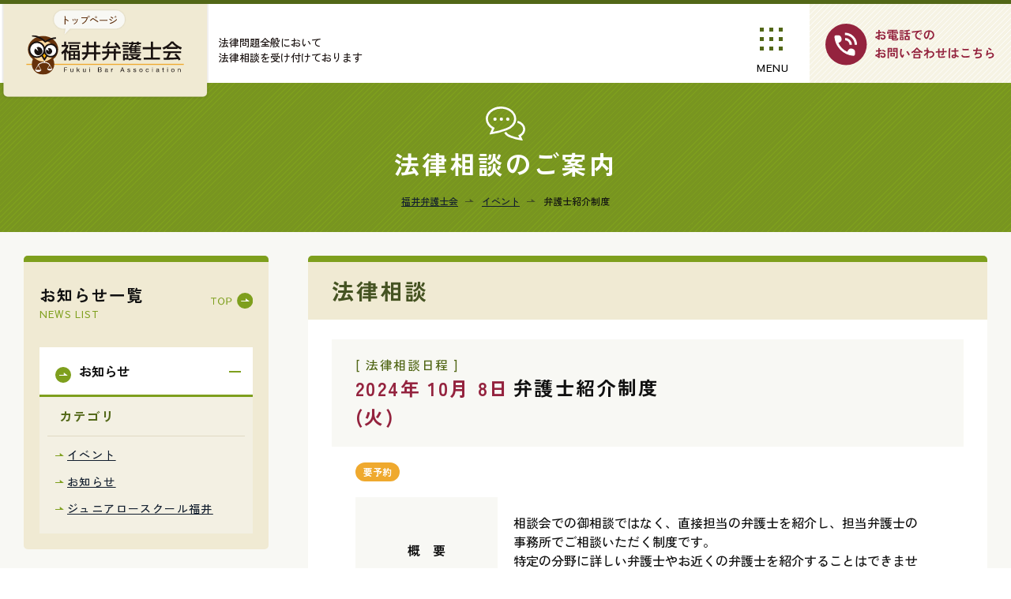

--- FILE ---
content_type: text/html; charset=UTF-8
request_url: https://fukuben.or.jp/events/event/%E5%BC%81%E8%AD%B7%E5%A3%AB%E7%B4%B9%E4%BB%8B%E5%88%B6%E5%BA%A6-109/
body_size: 9671
content:

<!DOCTYPE html>
<html lang="ja">
<!-- Google Tag Manager -->
<script>(function(w,d,s,l,i){w[l]=w[l]||[];w[l].push({'gtm.start':
new Date().getTime(),event:'gtm.js'});var f=d.getElementsByTagName(s)[0],
j=d.createElement(s),dl=l!='dataLayer'?'&l='+l:'';j.async=true;j.src=
'https://www.googletagmanager.com/gtm.js?id='+i+dl;f.parentNode.insertBefore(j,f);
})(window,document,'script','dataLayer','GTM-NVN944MF');</script>
<!-- End Google Tag Manager -->
	<head>
		<meta charset="utf-8">
		<meta http-equiv="X-UA-Compatible" content="IE=edge">
		<meta name="viewport" content="width=device-width, initial-scale=1">

		<title>弁護士紹介制度 &#8211; 福井弁護士会</title>
<meta name='robots' content='max-image-preview:large' />
	<style>img:is([sizes="auto" i], [sizes^="auto," i]) { contain-intrinsic-size: 3000px 1500px }</style>
	<link rel='dns-prefetch' href='//cdnjs.cloudflare.com' />
<link rel='dns-prefetch' href='//fonts.googleapis.com' />
<script type="text/javascript">
/* <![CDATA[ */
window._wpemojiSettings = {"baseUrl":"https:\/\/s.w.org\/images\/core\/emoji\/16.0.1\/72x72\/","ext":".png","svgUrl":"https:\/\/s.w.org\/images\/core\/emoji\/16.0.1\/svg\/","svgExt":".svg","source":{"concatemoji":"https:\/\/fukuben.or.jp\/main\/wp-includes\/js\/wp-emoji-release.min.js?ver=6.8.3"}};
/*! This file is auto-generated */
!function(s,n){var o,i,e;function c(e){try{var t={supportTests:e,timestamp:(new Date).valueOf()};sessionStorage.setItem(o,JSON.stringify(t))}catch(e){}}function p(e,t,n){e.clearRect(0,0,e.canvas.width,e.canvas.height),e.fillText(t,0,0);var t=new Uint32Array(e.getImageData(0,0,e.canvas.width,e.canvas.height).data),a=(e.clearRect(0,0,e.canvas.width,e.canvas.height),e.fillText(n,0,0),new Uint32Array(e.getImageData(0,0,e.canvas.width,e.canvas.height).data));return t.every(function(e,t){return e===a[t]})}function u(e,t){e.clearRect(0,0,e.canvas.width,e.canvas.height),e.fillText(t,0,0);for(var n=e.getImageData(16,16,1,1),a=0;a<n.data.length;a++)if(0!==n.data[a])return!1;return!0}function f(e,t,n,a){switch(t){case"flag":return n(e,"\ud83c\udff3\ufe0f\u200d\u26a7\ufe0f","\ud83c\udff3\ufe0f\u200b\u26a7\ufe0f")?!1:!n(e,"\ud83c\udde8\ud83c\uddf6","\ud83c\udde8\u200b\ud83c\uddf6")&&!n(e,"\ud83c\udff4\udb40\udc67\udb40\udc62\udb40\udc65\udb40\udc6e\udb40\udc67\udb40\udc7f","\ud83c\udff4\u200b\udb40\udc67\u200b\udb40\udc62\u200b\udb40\udc65\u200b\udb40\udc6e\u200b\udb40\udc67\u200b\udb40\udc7f");case"emoji":return!a(e,"\ud83e\udedf")}return!1}function g(e,t,n,a){var r="undefined"!=typeof WorkerGlobalScope&&self instanceof WorkerGlobalScope?new OffscreenCanvas(300,150):s.createElement("canvas"),o=r.getContext("2d",{willReadFrequently:!0}),i=(o.textBaseline="top",o.font="600 32px Arial",{});return e.forEach(function(e){i[e]=t(o,e,n,a)}),i}function t(e){var t=s.createElement("script");t.src=e,t.defer=!0,s.head.appendChild(t)}"undefined"!=typeof Promise&&(o="wpEmojiSettingsSupports",i=["flag","emoji"],n.supports={everything:!0,everythingExceptFlag:!0},e=new Promise(function(e){s.addEventListener("DOMContentLoaded",e,{once:!0})}),new Promise(function(t){var n=function(){try{var e=JSON.parse(sessionStorage.getItem(o));if("object"==typeof e&&"number"==typeof e.timestamp&&(new Date).valueOf()<e.timestamp+604800&&"object"==typeof e.supportTests)return e.supportTests}catch(e){}return null}();if(!n){if("undefined"!=typeof Worker&&"undefined"!=typeof OffscreenCanvas&&"undefined"!=typeof URL&&URL.createObjectURL&&"undefined"!=typeof Blob)try{var e="postMessage("+g.toString()+"("+[JSON.stringify(i),f.toString(),p.toString(),u.toString()].join(",")+"));",a=new Blob([e],{type:"text/javascript"}),r=new Worker(URL.createObjectURL(a),{name:"wpTestEmojiSupports"});return void(r.onmessage=function(e){c(n=e.data),r.terminate(),t(n)})}catch(e){}c(n=g(i,f,p,u))}t(n)}).then(function(e){for(var t in e)n.supports[t]=e[t],n.supports.everything=n.supports.everything&&n.supports[t],"flag"!==t&&(n.supports.everythingExceptFlag=n.supports.everythingExceptFlag&&n.supports[t]);n.supports.everythingExceptFlag=n.supports.everythingExceptFlag&&!n.supports.flag,n.DOMReady=!1,n.readyCallback=function(){n.DOMReady=!0}}).then(function(){return e}).then(function(){var e;n.supports.everything||(n.readyCallback(),(e=n.source||{}).concatemoji?t(e.concatemoji):e.wpemoji&&e.twemoji&&(t(e.twemoji),t(e.wpemoji)))}))}((window,document),window._wpemojiSettings);
/* ]]> */
</script>
<link rel='stylesheet' id='eo-leaflet.js-css' href='https://fukuben.or.jp/main/wp-content/plugins/event-organiser/lib/leaflet/leaflet.min.css?ver=1.4.0' type='text/css' media='all' />
<style id='eo-leaflet.js-inline-css' type='text/css'>
.leaflet-popup-close-button{box-shadow:none!important;}
</style>
<style id='wp-emoji-styles-inline-css' type='text/css'>

	img.wp-smiley, img.emoji {
		display: inline !important;
		border: none !important;
		box-shadow: none !important;
		height: 1em !important;
		width: 1em !important;
		margin: 0 0.07em !important;
		vertical-align: -0.1em !important;
		background: none !important;
		padding: 0 !important;
	}
</style>
<link rel='stylesheet' id='wp-block-library-css' href='https://fukuben.or.jp/main/wp-includes/css/dist/block-library/style.min.css?ver=6.8.3' type='text/css' media='all' />
<style id='classic-theme-styles-inline-css' type='text/css'>
/*! This file is auto-generated */
.wp-block-button__link{color:#fff;background-color:#32373c;border-radius:9999px;box-shadow:none;text-decoration:none;padding:calc(.667em + 2px) calc(1.333em + 2px);font-size:1.125em}.wp-block-file__button{background:#32373c;color:#fff;text-decoration:none}
</style>
<style id='global-styles-inline-css' type='text/css'>
:root{--wp--preset--aspect-ratio--square: 1;--wp--preset--aspect-ratio--4-3: 4/3;--wp--preset--aspect-ratio--3-4: 3/4;--wp--preset--aspect-ratio--3-2: 3/2;--wp--preset--aspect-ratio--2-3: 2/3;--wp--preset--aspect-ratio--16-9: 16/9;--wp--preset--aspect-ratio--9-16: 9/16;--wp--preset--color--black: #000000;--wp--preset--color--cyan-bluish-gray: #abb8c3;--wp--preset--color--white: #ffffff;--wp--preset--color--pale-pink: #f78da7;--wp--preset--color--vivid-red: #cf2e2e;--wp--preset--color--luminous-vivid-orange: #ff6900;--wp--preset--color--luminous-vivid-amber: #fcb900;--wp--preset--color--light-green-cyan: #7bdcb5;--wp--preset--color--vivid-green-cyan: #00d084;--wp--preset--color--pale-cyan-blue: #8ed1fc;--wp--preset--color--vivid-cyan-blue: #0693e3;--wp--preset--color--vivid-purple: #9b51e0;--wp--preset--gradient--vivid-cyan-blue-to-vivid-purple: linear-gradient(135deg,rgba(6,147,227,1) 0%,rgb(155,81,224) 100%);--wp--preset--gradient--light-green-cyan-to-vivid-green-cyan: linear-gradient(135deg,rgb(122,220,180) 0%,rgb(0,208,130) 100%);--wp--preset--gradient--luminous-vivid-amber-to-luminous-vivid-orange: linear-gradient(135deg,rgba(252,185,0,1) 0%,rgba(255,105,0,1) 100%);--wp--preset--gradient--luminous-vivid-orange-to-vivid-red: linear-gradient(135deg,rgba(255,105,0,1) 0%,rgb(207,46,46) 100%);--wp--preset--gradient--very-light-gray-to-cyan-bluish-gray: linear-gradient(135deg,rgb(238,238,238) 0%,rgb(169,184,195) 100%);--wp--preset--gradient--cool-to-warm-spectrum: linear-gradient(135deg,rgb(74,234,220) 0%,rgb(151,120,209) 20%,rgb(207,42,186) 40%,rgb(238,44,130) 60%,rgb(251,105,98) 80%,rgb(254,248,76) 100%);--wp--preset--gradient--blush-light-purple: linear-gradient(135deg,rgb(255,206,236) 0%,rgb(152,150,240) 100%);--wp--preset--gradient--blush-bordeaux: linear-gradient(135deg,rgb(254,205,165) 0%,rgb(254,45,45) 50%,rgb(107,0,62) 100%);--wp--preset--gradient--luminous-dusk: linear-gradient(135deg,rgb(255,203,112) 0%,rgb(199,81,192) 50%,rgb(65,88,208) 100%);--wp--preset--gradient--pale-ocean: linear-gradient(135deg,rgb(255,245,203) 0%,rgb(182,227,212) 50%,rgb(51,167,181) 100%);--wp--preset--gradient--electric-grass: linear-gradient(135deg,rgb(202,248,128) 0%,rgb(113,206,126) 100%);--wp--preset--gradient--midnight: linear-gradient(135deg,rgb(2,3,129) 0%,rgb(40,116,252) 100%);--wp--preset--font-size--small: 13px;--wp--preset--font-size--medium: 20px;--wp--preset--font-size--large: 36px;--wp--preset--font-size--x-large: 42px;--wp--preset--spacing--20: 0.44rem;--wp--preset--spacing--30: 0.67rem;--wp--preset--spacing--40: 1rem;--wp--preset--spacing--50: 1.5rem;--wp--preset--spacing--60: 2.25rem;--wp--preset--spacing--70: 3.38rem;--wp--preset--spacing--80: 5.06rem;--wp--preset--shadow--natural: 6px 6px 9px rgba(0, 0, 0, 0.2);--wp--preset--shadow--deep: 12px 12px 50px rgba(0, 0, 0, 0.4);--wp--preset--shadow--sharp: 6px 6px 0px rgba(0, 0, 0, 0.2);--wp--preset--shadow--outlined: 6px 6px 0px -3px rgba(255, 255, 255, 1), 6px 6px rgba(0, 0, 0, 1);--wp--preset--shadow--crisp: 6px 6px 0px rgba(0, 0, 0, 1);}:where(.is-layout-flex){gap: 0.5em;}:where(.is-layout-grid){gap: 0.5em;}body .is-layout-flex{display: flex;}.is-layout-flex{flex-wrap: wrap;align-items: center;}.is-layout-flex > :is(*, div){margin: 0;}body .is-layout-grid{display: grid;}.is-layout-grid > :is(*, div){margin: 0;}:where(.wp-block-columns.is-layout-flex){gap: 2em;}:where(.wp-block-columns.is-layout-grid){gap: 2em;}:where(.wp-block-post-template.is-layout-flex){gap: 1.25em;}:where(.wp-block-post-template.is-layout-grid){gap: 1.25em;}.has-black-color{color: var(--wp--preset--color--black) !important;}.has-cyan-bluish-gray-color{color: var(--wp--preset--color--cyan-bluish-gray) !important;}.has-white-color{color: var(--wp--preset--color--white) !important;}.has-pale-pink-color{color: var(--wp--preset--color--pale-pink) !important;}.has-vivid-red-color{color: var(--wp--preset--color--vivid-red) !important;}.has-luminous-vivid-orange-color{color: var(--wp--preset--color--luminous-vivid-orange) !important;}.has-luminous-vivid-amber-color{color: var(--wp--preset--color--luminous-vivid-amber) !important;}.has-light-green-cyan-color{color: var(--wp--preset--color--light-green-cyan) !important;}.has-vivid-green-cyan-color{color: var(--wp--preset--color--vivid-green-cyan) !important;}.has-pale-cyan-blue-color{color: var(--wp--preset--color--pale-cyan-blue) !important;}.has-vivid-cyan-blue-color{color: var(--wp--preset--color--vivid-cyan-blue) !important;}.has-vivid-purple-color{color: var(--wp--preset--color--vivid-purple) !important;}.has-black-background-color{background-color: var(--wp--preset--color--black) !important;}.has-cyan-bluish-gray-background-color{background-color: var(--wp--preset--color--cyan-bluish-gray) !important;}.has-white-background-color{background-color: var(--wp--preset--color--white) !important;}.has-pale-pink-background-color{background-color: var(--wp--preset--color--pale-pink) !important;}.has-vivid-red-background-color{background-color: var(--wp--preset--color--vivid-red) !important;}.has-luminous-vivid-orange-background-color{background-color: var(--wp--preset--color--luminous-vivid-orange) !important;}.has-luminous-vivid-amber-background-color{background-color: var(--wp--preset--color--luminous-vivid-amber) !important;}.has-light-green-cyan-background-color{background-color: var(--wp--preset--color--light-green-cyan) !important;}.has-vivid-green-cyan-background-color{background-color: var(--wp--preset--color--vivid-green-cyan) !important;}.has-pale-cyan-blue-background-color{background-color: var(--wp--preset--color--pale-cyan-blue) !important;}.has-vivid-cyan-blue-background-color{background-color: var(--wp--preset--color--vivid-cyan-blue) !important;}.has-vivid-purple-background-color{background-color: var(--wp--preset--color--vivid-purple) !important;}.has-black-border-color{border-color: var(--wp--preset--color--black) !important;}.has-cyan-bluish-gray-border-color{border-color: var(--wp--preset--color--cyan-bluish-gray) !important;}.has-white-border-color{border-color: var(--wp--preset--color--white) !important;}.has-pale-pink-border-color{border-color: var(--wp--preset--color--pale-pink) !important;}.has-vivid-red-border-color{border-color: var(--wp--preset--color--vivid-red) !important;}.has-luminous-vivid-orange-border-color{border-color: var(--wp--preset--color--luminous-vivid-orange) !important;}.has-luminous-vivid-amber-border-color{border-color: var(--wp--preset--color--luminous-vivid-amber) !important;}.has-light-green-cyan-border-color{border-color: var(--wp--preset--color--light-green-cyan) !important;}.has-vivid-green-cyan-border-color{border-color: var(--wp--preset--color--vivid-green-cyan) !important;}.has-pale-cyan-blue-border-color{border-color: var(--wp--preset--color--pale-cyan-blue) !important;}.has-vivid-cyan-blue-border-color{border-color: var(--wp--preset--color--vivid-cyan-blue) !important;}.has-vivid-purple-border-color{border-color: var(--wp--preset--color--vivid-purple) !important;}.has-vivid-cyan-blue-to-vivid-purple-gradient-background{background: var(--wp--preset--gradient--vivid-cyan-blue-to-vivid-purple) !important;}.has-light-green-cyan-to-vivid-green-cyan-gradient-background{background: var(--wp--preset--gradient--light-green-cyan-to-vivid-green-cyan) !important;}.has-luminous-vivid-amber-to-luminous-vivid-orange-gradient-background{background: var(--wp--preset--gradient--luminous-vivid-amber-to-luminous-vivid-orange) !important;}.has-luminous-vivid-orange-to-vivid-red-gradient-background{background: var(--wp--preset--gradient--luminous-vivid-orange-to-vivid-red) !important;}.has-very-light-gray-to-cyan-bluish-gray-gradient-background{background: var(--wp--preset--gradient--very-light-gray-to-cyan-bluish-gray) !important;}.has-cool-to-warm-spectrum-gradient-background{background: var(--wp--preset--gradient--cool-to-warm-spectrum) !important;}.has-blush-light-purple-gradient-background{background: var(--wp--preset--gradient--blush-light-purple) !important;}.has-blush-bordeaux-gradient-background{background: var(--wp--preset--gradient--blush-bordeaux) !important;}.has-luminous-dusk-gradient-background{background: var(--wp--preset--gradient--luminous-dusk) !important;}.has-pale-ocean-gradient-background{background: var(--wp--preset--gradient--pale-ocean) !important;}.has-electric-grass-gradient-background{background: var(--wp--preset--gradient--electric-grass) !important;}.has-midnight-gradient-background{background: var(--wp--preset--gradient--midnight) !important;}.has-small-font-size{font-size: var(--wp--preset--font-size--small) !important;}.has-medium-font-size{font-size: var(--wp--preset--font-size--medium) !important;}.has-large-font-size{font-size: var(--wp--preset--font-size--large) !important;}.has-x-large-font-size{font-size: var(--wp--preset--font-size--x-large) !important;}
:where(.wp-block-post-template.is-layout-flex){gap: 1.25em;}:where(.wp-block-post-template.is-layout-grid){gap: 1.25em;}
:where(.wp-block-columns.is-layout-flex){gap: 2em;}:where(.wp-block-columns.is-layout-grid){gap: 2em;}
:root :where(.wp-block-pullquote){font-size: 1.5em;line-height: 1.6;}
</style>
<link rel='stylesheet' id='searchandfilter-css' href='https://fukuben.or.jp/main/wp-content/plugins/search-filter/style.css?ver=1' type='text/css' media='all' />
<link rel='stylesheet' id='bootstrap-css-css' href='https://fukuben.or.jp/main/wp-content/themes/fukuben2024/assets/scripts/bootstrap/bootstrap-4.4.1.css?ver=4.4.1' type='text/css' media='all' />
<link rel='stylesheet' id='swiper_css-css' href='https://fukuben.or.jp/main/wp-content/themes/fukuben2024/assets/scripts/swiper/swiper-bundle.min.css?ver=1.0.0' type='text/css' media='all' />
<link rel='stylesheet' id='all-import-css-css' href='https://fukuben.or.jp/main/wp-content/themes/fukuben2024/assets/css/import.css?ver=1.0.0' type='text/css' media='all' />
<link rel='stylesheet' id='my-googlefonts-css' href='//fonts.googleapis.com/css2?family=Sawarabi+Gothic&#038;family=Zen+Kaku+Gothic+Antique:wght@400;500;700;900&#038;display=swap' type='text/css' media='all' />
<script type="text/javascript" src="https://fukuben.or.jp/main/wp-includes/js/jquery/jquery.min.js?ver=3.7.1" id="jquery-core-js"></script>
<script type="text/javascript" src="https://fukuben.or.jp/main/wp-includes/js/jquery/jquery-migrate.min.js?ver=3.4.1" id="jquery-migrate-js"></script>
<link rel="https://api.w.org/" href="https://fukuben.or.jp/wp-json/" /><link rel="canonical" href="https://fukuben.or.jp/events/event/%e5%bc%81%e8%ad%b7%e5%a3%ab%e7%b4%b9%e4%bb%8b%e5%88%b6%e5%ba%a6-109/" />
<link rel='shortlink' href='https://fukuben.or.jp/?p=2912' />
<link rel="alternate" title="oEmbed (JSON)" type="application/json+oembed" href="https://fukuben.or.jp/wp-json/oembed/1.0/embed?url=https%3A%2F%2Ffukuben.or.jp%2Fevents%2Fevent%2F%25e5%25bc%2581%25e8%25ad%25b7%25e5%25a3%25ab%25e7%25b4%25b9%25e4%25bb%258b%25e5%2588%25b6%25e5%25ba%25a6-109%2F" />
<link rel="alternate" title="oEmbed (XML)" type="text/xml+oembed" href="https://fukuben.or.jp/wp-json/oembed/1.0/embed?url=https%3A%2F%2Ffukuben.or.jp%2Fevents%2Fevent%2F%25e5%25bc%2581%25e8%25ad%25b7%25e5%25a3%25ab%25e7%25b4%25b9%25e4%25bb%258b%25e5%2588%25b6%25e5%25ba%25a6-109%2F&#038;format=xml" />
<link rel="icon" href="https://fukuben.or.jp/main/wp-content/uploads/2024/04/favicon.png" sizes="32x32" />
<link rel="icon" href="https://fukuben.or.jp/main/wp-content/uploads/2024/04/favicon.png" sizes="192x192" />
<link rel="apple-touch-icon" href="https://fukuben.or.jp/main/wp-content/uploads/2024/04/favicon.png" />
<meta name="msapplication-TileImage" content="https://fukuben.or.jp/main/wp-content/uploads/2024/04/favicon.png" />

		<!-- InstanceBeginEditable name="head" -->
		<!-- InstanceEndEditable -->
		<!-- InstanceParam name="pagetitle" type="text" value="" -->
		<!-- InstanceParam name="BodyID" type="text" value="index" -->
		<!-- InstanceParam name="ArticleID" type="text" value="article" -->

		<!-- Google Analytics はこの辺に -->

	</head>

	<body id="next">
<!-- Google Tag Manager (noscript) -->
<noscript><iframe src="https://www.googletagmanager.com/ns.html?id=GTM-NVN944MF"
height="0" width="0" style="display:none;visibility:hidden"></iframe></noscript>
<!-- End Google Tag Manager (noscript) -->
		<!-- HEADER // -->
		<header id="gotop">
      
      <div id="live-header-wrap">
      <!--上部-->
      <div id="live-nav-top">
				<!--ロゴまわり-->
				<div id="live-logo-wrap">
					<div class="live-logo-image">
						<a href="https://fukuben.or.jp/">
							<img src="https://fukuben.or.jp/main/wp-content/themes/fukuben2024/assets/images/skin/logo_header.svg" alt="福井弁護士会">
							<img src="https://fukuben.or.jp/main/wp-content/themes/fukuben2024/assets/images/skin/logo_header_sp.svg" alt="福井弁護士会">
						</a>
					</div>
					<div class="live-site-desc">
						<p>法律問題全般において<br>
							法律相談を受け付けております</p>
					</div>
				</div>
        <nav>
          <ul>
            <li>
              <a href="https://fukuben.or.jp/soudan">
                <span><img src="https://fukuben.or.jp/main/wp-content/themes/fukuben2024/assets/images/skin/nav/icon_coment.svg" alt="法律相談"></span>
                <span>法律相談</span>
              </a>
            </li>
            <li>
              <a href="https://fukuben.or.jp/lawyer">
                <span><img src="https://fukuben.or.jp/main/wp-content/themes/fukuben2024/assets/images/skin/nav/icon_owl.svg" alt="弁護士一覧"></span>
                <span>弁護士一覧</span>
              </a>
            </li>
            <li>
              <a href="https://fukuben.or.jp/association">
                <span><img src="https://fukuben.or.jp/main/wp-content/themes/fukuben2024/assets/images/skin/nav/icon_tenbin.svg" alt="弁護士会について"></span>
                <span>弁護士会について</span>
              </a>
            </li>
            <li>
              <a href="https://fukuben.or.jp/attorney">
                <span><img src="https://fukuben.or.jp/main/wp-content/themes/fukuben2024/assets/images/skin/nav/icon_write.svg" alt="弁護士会の活動"></span>
                <span>弁護士の活動</span>
              </a>
            </li>
            <li>
              <a href="https://fukuben.or.jp/readfirst">
                <span><img src="https://fukuben.or.jp/main/wp-content/themes/fukuben2024/assets/images/skin/nav/icon_flesh.svg" alt="初めての方へ"></span>
                <span>初めての方へ</span>
              </a>
            </li>
          </ul>
        </nav>
      </div>
        <!--hambuurger btn-->
        <div id="live-ham-btn">
          <span></span>
          <span></span>
					<span>
            <!--<img src="../images/skin/nav/icon_menu.svg" alt="メニュー">-->
            <svg xmlns="http://www.w3.org/2000/svg" width="29" height="29" viewBox="0 0 29 29"><path d="M24,29V24h5v5ZM12,29V24h5v5ZM0,29V24H5v5ZM24,17V12h5v5ZM12,17V12h5v5ZM0,17V12H5v5ZM24,5V0h5V5ZM12,5V0h5V5ZM0,5V0H5V5Z" fill="#526717"/></svg>
          </span>
          <p>
            <span>MENU</span>
            <span>CLOSE</span>
          </p>
        </div>
        <!--hambuurger btn-->
				<!--お問い合わせボタン-->
				<div id="live-contact-btn">
					<a href="https://fukuben.or.jp/contact">
						<img src="https://fukuben.or.jp/main/wp-content/themes/fukuben2024/assets/images/skin/nav/btn_tel.svg" alt="お電話でのお問い合わせはこちら">
						<img src="https://fukuben.or.jp/main/wp-content/themes/fukuben2024/assets/images/skin/nav/btn_tel_sp.svg" alt="お電話でのお問い合わせはこちら">
					</a>
				</div>
				<!--お問い合わせボタン-->
      <!--上部-->
      
      </div><!--live-header-wrap-->
      <!--/////////////-->
      
            

        <!--hambuurger wrap // click-->
        <div id="live-ham-main">
          
          <!---PC---->
          <div class="live-ham-wrap">
            <!--左　写真-->
            <div class="live-ham-nav">
              <!--メニュー内スライド-->
							<div id="live-ham-nav-list-wrap">
								<ul id="live-ham-nav-list">
									<li class="icon-home">
										<a href="https://fukuben.or.jp/">
											ホーム
										</a>
									</li>
									<li class="icon-soudan">
									<a href="https://fukuben.or.jp/soudan">
											法律相談
										</a>
									</li>
									<li class="icon-sensei">
									<a href="https://fukuben.or.jp/lawyer">
											弁護士一覧
										</a>
									</li>
									<li class="icon-kai">
									<a href="https://fukuben.or.jp/association">
											弁護士会について
										</a>
									</li>
									<li class="icon-activ">
									<a href="https://fukuben.or.jp/attorney">
											弁護士の活動
										</a>
									</li>
									<li class="icon-flesh">
									<a href="https://fukuben.or.jp/readfirst">
											初めての方へ
										</a>
									</li>
									<li class="icon-news">
										<a href="https://fukuben.or.jp/category/info/">
											お知らせ
										</a>
									</li>
									<li class="icon-idea">
										<a href="https://fukuben.or.jp/proposals">
											声明・意見書
										</a>
									</li>
									<li class="icon-link">
										<a href="https://fukuben.or.jp/link_list">
											リンク集
										</a>
									</li>
								</ul>
							</div>
							
            </div>
            <!--右　ナビ-->
            <div id="live-ham-right">
              <!--flex//項目が増えたら調整必要-->
              <div class="g-nav-list"><!--ナビの数が増えた場合縦スクロールするためのdiv-->
                <h2>
									<span>よくあるご相談</span>
									<span>CONSULTATION CONTENT</span>
								</h2>
                <div class="live-ham-cont-wrap">
                  <ul class="live-btn-soudan">
                    <li class="icon_free">
                      <a href="https://fukuben.or.jp/fsoudan/debt/">
                        <div>
                          <span class="btn-img"><img src="https://fukuben.or.jp/main/wp-content/themes/fukuben2024/assets/images/skin/icon-soudan/icon_saimu.svg" alt="多重債務"></span>
                          <span class="btn-hdg">多重債務</span>
                          <span class="btn-time"></span>
                        </div>
                      </a>
                    </li>
                    <li class="icon_free">
                      <a href="https://fukuben.or.jp/fsoudan/accident/">
                        <div>
                          <span class="btn-img"><img src="https://fukuben.or.jp/main/wp-content/themes/fukuben2024/assets/images/skin/icon-soudan/icon_jiko.svg" alt="交通事故"></span>
                          <span class="btn-hdg">交通事故</span>
                          <span class="btn-time"></span>
                        </div>
                      </a>
                    </li>
                    <li class="icon_free">
                      <a href="https://fukuben.or.jp/fsoudan/freetel/">
                        <div>
                          <span class="btn-img"><img src="https://fukuben.or.jp/main/wp-content/themes/fukuben2024/assets/images/skin/icon-soudan/icon_tel-free.svg" alt="電話無料相談"></span>
                          <span class="btn-hdg">電話無料相談</span>
                          <span class="btn-time"><img src="https://fukuben.or.jp/main/wp-content/themes/fukuben2024/assets/images/skin/icon-soudan/icon_10min.svg" alt="10分間"></span>
                        </div>
                      </a>
                    </li>
                    <li class="icon_free">
                      <a href="https://fukuben.or.jp/fsoudan/freeinterview/">
                        <div>
                          <span class="btn-img"><img src="https://fukuben.or.jp/main/wp-content/themes/fukuben2024/assets/images/skin/icon-soudan/icon_mendan20.svg" alt="面談無料相談"></span>
                          <span class="btn-hdg">面談無料相談</span>
                          <span class="btn-time"><img src="https://fukuben.or.jp/main/wp-content/themes/fukuben2024/assets/images/skin/icon-soudan/icon_20min.svg" alt="20分間"></span>
                        </div>
                      </a>
                    </li>
                    <li class="icon_paid">
                      <a href="https://fukuben.or.jp/fsoudan/paidinterview/">
                        <div>
                          <span class="btn-img"><img src="https://fukuben.or.jp/main/wp-content/themes/fukuben2024/assets/images/skin/icon-soudan/icon_mendan-paid.svg" alt="面談有料相談"></span>
                          <span class="btn-hdg">面談有料相談</span>
                          <span class="btn-time"></span>
                        </div>
                      </a>
                    </li>
                    <li class="icon_free">
					<a href="https://www.nichibenren.or.jp/ja/sme/index.html" target="_blank">
                        <div>
                          <span class="btn-img"><img src="https://fukuben.or.jp/main/wp-content/themes/fukuben2024/assets/images/skin/icon-soudan/icon_kigyo.svg" alt="中小企業の方へ"></span>
                          <span class="btn-hdg">中小企業の方へ</span>
                          <span class="btn-time"></span>
                        </div>
                      </a>
                    </li>
                    <li class="icon_free">
					<a href="https://fukuben.or.jp/fsoudan/senior/">
                        <div>
                          <span class="btn-img"><img src="https://fukuben.or.jp/main/wp-content/themes/fukuben2024/assets/images/skin/icon-soudan/icon_old.svg" alt="高齢者向け電話相談"></span>
                          <span class="btn-hdg">高齢者向け<br>電話相談</span>
                          <span class="btn-time"></span>
                        </div>
                      </a>
                    </li>
                    <li class="icon_free">
					<a href="https://fukuben.or.jp/fsoudan/children/">
                        <div>
                          <span class="btn-img"><img src="https://fukuben.or.jp/main/wp-content/themes/fukuben2024/assets/images/skin/icon-soudan/icon_kids.svg" alt="子どもに関する電話相談"></span>
                          <span class="btn-hdg">子どもに関する<br>電話相談</span>
                          <span class="btn-time"></span>
                        </div>
                      </a>
                    </li>
                    <li class="icon_free">
					<a href="https://fukuben.or.jp/fsoudan/sued/">
                        <div>
                          <span class="btn-img"><img src="https://fukuben.or.jp/main/wp-content/themes/fukuben2024/assets/images/skin/icon-soudan/icon_sue.svg" alt="訴えられた方へ"></span>
                          <span class="btn-hdg">裁判や調停の当事者となったら</span>
                          <span class="btn-time"></span>
                        </div>
                      </a>
                    </li>
                  </ul>
                </div><!--live-ham-cont-wrap-->
              </div><!--innerスクロール用-->
            </div>
          </div><!--live-ham-wrap pc-->
          <!---PC---->
          <!---SP---->
          <div class="live-ham-wrap-sp">
            <div class="live-ham-sp-inner">
              <div class="g-nav-list"><!--ナビの数が増えた場合縦スクロールするためのdiv-->
              <div class="live-servicebox">
						<ul class="live-services">
							<li>
								<a href="https://fukuben.or.jp/">
									トップページ
								</a>
							</li>
							<li>
							<a href="https://fukuben.or.jp/soudan">
									法律相談（よくあるご相談）
								</a>
							</li>
							<li class="live-parent">
								<ul>
									<li>
									<a href="https://fukuben.or.jp/fsoudan/debt/">
											多重債務
										</a>
									</li>
									<li>
									<a href="https://fukuben.or.jp/fsoudan/accident/">
											交通事故
										</a>
									</li>
									<li>
									<a href="https://fukuben.or.jp/fsoudan/freetel/">
											電話無料相談
										</a>
									</li>
									<li>
									<a href="https://fukuben.or.jp/fsoudan/freeinterview/">
											面談無料相談
										</a>
									</li>
									<li>
									<a href="https://fukuben.or.jp/fsoudan/paidinterview/">
											面談有料相談
										</a>
									</li>
									<li>
									<a href="https://www.nichibenren.or.jp/ja/sme/index.html" target="_blank">
										中小企業の方へ
										</a>
									</li>
									<li>
									<a href="https://fukuben.or.jp/fsoudan/senior/">
											高齢者向け電話相談
										</a>
									</li>
									<li>
									<a href="https://fukuben.or.jp/fsoudan/children/">
											子どもに関する電話相談
										</a>
									</li>
									<li>
									<a href="https://fukuben.or.jp/fsoudan/sued/">
									裁判や調停の当事者となったら
										</a>
									</li>
								</ul>
							</li>
							<li>
							<a href="https://fukuben.or.jp/lawyer">
									弁護士一覧
								</a>
							</li>
						</ul>
					</div>
          <div class="live-servicebox">
						<ul class="live-services">
							<li>
							<a href="https://fukuben.or.jp/association">
									福井弁護士会について
								</a>
							</li>
							<li class="live-parent">
								<ul>
									<li>
										<a href="https://fukuben.or.jp/president">
											会長挨拶
										</a>
									</li>
									<li>
										<a href="https://fukuben.or.jp/committee">
											委員会紹介
										</a>
									</li>
									<li>
										<a href="https://fukuben.or.jp/barassociation">
											組織概要、アクセス
										</a>
									</li>
									<li>
										<a href="https://fukuben.or.jp/privacy">
											プライバシーポリシー
										</a>
									</li>
								</ul>
							</li>
							<li>
								<a href="https://fukuben.or.jp/attorney">
									弁護士の活動
								</a>
							</li>
							<li class="live-parent">
								<ul>
									<li>
										<a href="#">
											弁護士会の役割
										</a>
									</li>
									<li>
										<a href="https://fukuben.or.jp/attorney-role">
											弁護士の役割
										</a>
									</li>
									<li>
										<a href="https://fukuben.or.jp/proposals">
											声明・意見書
										</a>
									</li>
								</ul>
							</li>
							<li>
								<a href="https://fukuben.or.jp/category/info">
									お知らせ
								</a>
							</li>
							<li>
								<a href="https://fukuben.or.jp/link_list">
									リンク集
								</a>
							</li>
						</ul>
					</div>
            </div>
            </div>
          </div>
          <!---SP---->
          
        </div><!--#live-ham-main-->
        <!--hambuurger wrap-->
    </header>
<!-- CONTENTS // -->
<main>
	<article id="calendar-single">
		<!-- InstanceBeginEditable name="Contents" -->
    <section id="next-hdg" class="first-v">
          <div class="live-cont-wrap">
                      <p><img src="https://fukuben.or.jp/main/wp-content/themes/fukuben2024/assets/images/soudan/icon_h1.svg" alt=""></p>
            <h1>法律相談のご案内</h1>
                      <!--パンくず-->
            <ul id="live-bread">
              <!-- Breadcrumb NavXT 7.3.0 -->
<li class="home"><span property="itemListElement" typeof="ListItem"><a property="item" typeof="WebPage" title="福井弁護士会へ移動する" href="https://fukuben.or.jp" class="home" ><span property="name">福井弁護士会</span></a><meta property="position" content="1"></span></li>
<li class="archive post-event-archive"><span property="itemListElement" typeof="ListItem"><a property="item" typeof="WebPage" title="イベントへ移動する" href="https://fukuben.or.jp/events/event/" class="archive post-event-archive" ><span property="name">イベント</span></a><meta property="position" content="2"></span></li>
<li class="post post-event current-item"><span property="itemListElement" typeof="ListItem"><span property="name" class="post post-event current-item">弁護士紹介制度</span><meta property="url" content="https://fukuben.or.jp/events/event/%e5%bc%81%e8%ad%b7%e5%a3%ab%e7%b4%b9%e4%bb%8b%e5%88%b6%e5%ba%a6-109/"><meta property="position" content="3"></span></li>
            </ul>
            <!--パンくず-->
          </div>
        </section>

        <section id="live-main-content">
          
    <!--▼▼WP内で適時変更-->
          <!--サイドナビ-->
          <section id="live-leftnav">
            <div class="live-cont-wrap">
              <div id="live-sec-top">
                <a href="https://fukuben.or.jp/category/info/">
                  <h2 class="live-hdg02">
                    <span>お知らせ一覧</span>
                    <span>NEWS LIST</span>
                  </h2>
                  <p><img src="https://fukuben.or.jp/main/wp-content/themes/fukuben2024/assets/images/skin/icon_leftnav_top.svg" alt="TOP"></p>
                </a>
              </div>
              <nav id="live-nav-wrap">
                <!--ac-->
                <div class="live-left-ac">
                  <div class="live-left-group">
                    <div class="switch">
                      <span>お知らせ</span>
                    </div>
                    <div class="toggle_menu">
                      <h3 class="live-toggle-hdg">カテゴリ</h3>
                      <ul>
                      	<li class="cat-item cat-item-23"><a href="https://fukuben.or.jp/category/info/event/">イベント</a>
</li>
	<li class="cat-item cat-item-22"><a href="https://fukuben.or.jp/category/info/news/">お知らせ</a>
</li>
	<li class="cat-item cat-item-25"><a href="https://fukuben.or.jp/category/info/law-school/">ジュニアロースクール福井</a>
</li>
                      </ul>
                    </div>
                  </div>
                </div>
                <!--ac-->
              </nav>
            </div>
          </section>
          <!--▲▲WP内で適時変更-->
        

        

                  <!--右コンテンツ-->
          <section id="live-main-wrap">
            <!--hdg--><!--▼▼WPで出し分け？-->
            <section id="next-hdg-cont">
              <h2 class="live-hdg04">法律相談</h2>
            </section>
            <div class="live-all-wrap">
              <!--cont01-->
              <section id="cont01">
                <div class="live-cont-wrap">
                  <div class="live-hdg-wrap">
                    <dl>
                      <dt>
                        <p>[ 法律相談日程 ]</p>
                        <!--<p>2024年2月10日</p>-->
                        <p>2024年 10月 8日&lpar;火&rpar;</p>
                      </dt>
                      <dd>
                        <h3>弁護士紹介制度</h3>
                      </dd>
                    </dl>
                  </div>
                  
                  <div class="live-cont-inner">
                    <!--カテゴリ-->
                                                              <ul class="live-catelist">
                                                                          <li class="reserve">要予約</li>
                                                                      </ul>
                                        
                    <!--表-->
                    <dl class="live-table01">
                      <!--set-->
                      <dt>
                        <h4>概　要</h4>
                      </dt>
                      <dd>
                        <p>相談会での御相談ではなく、直接担当の弁護士を紹介し、担当弁護士の事務所でご相談いただく制度です。<br />
特定の分野に詳しい弁護士やお近くの弁護士を紹介することはできませんのでご注意ください。</p>
                      </dd>
                      <!--set-->
                      <!--set-->
                      <dt>
                        <h4>日　程</h4>
                      </dt>
                      <dd>
                        <p> 2024年10月8日（火）</p>
                      </dd>
                      <!--set-->
                      <!--set-->
                      <dt>
                        <h4>時　間</h4>
                      </dt>
                      <dd>
                        <p> 09:00〜17:00</p>
                      </dd>
                      <!--set-->
                      <!--set-->
                      <dt>
                        <h4>予約方法</h4>
                      </dt>
                      <dd>
                        <p>まずは、福井弁護士会までお電話にてご予約下さい。<br />
予約の際に、トラブルになっている相手方のお名前または、トラブルになりそうな方のお名前をお聞きします。<br />
<br />
TEL：0776-23-5255<br />
予約受付時間：午前9時から午後5時</p>
                      </dd>
                      <!--set-->
                    </dl>
                  </div>
                </div>
              </section>
            </div><!--//.live-all-wrap-->
            <div class="live-article-btn">
              <p class="live-btn-single-pre"></p>
              <p class="live-btn-single-list"><a href="https://fukuben.or.jp/calendar">一覧へ</a></p>
              <p class="live-btn-single-nxt"></p>
            </div>
          </section><!--//#live-main-wrap-->

                    
        </section><!--//#live-main-content-->
		<!-- InstanceEndEditable -->
	</article>
</main>
<!-- // CONTENTS -->

<!-- FOOTER // -->
<footer>

<div id="live-footer-wrap">
  <div class="live-footer-left">
    <div id="live-footer-logo">
      <a href="https://fukuben.or.jp/">
        <img class="" src="https://fukuben.or.jp/main/wp-content/themes/fukuben2024/assets/images/skin/logo_footer.svg" data-src="" alt="福井弁護士会">
      </a>
    </div>
    <p>〒910－0004<br>
      福井県福井市宝永4丁目3番1号　サクラＮビル 7階</p>
    <div class="live-btn01">
      <a href="https://fukuben.or.jp/member/" target="_blank">
        会員ログイン
      </a>
    </div>
    <div class="live-btn01 orange">
      <a href="https://fukuben.or.jp/gyosei">
        センター管理用
      </a>
    </div>
    <div id="live-footer-contactbox">
      <div class="live-footer-contactbox-inner">
        <p><img src="https://fukuben.or.jp/main/wp-content/themes/fukuben2024/assets/images/skin/icon_contactbox_tel.svg" alt="tel"></p>
        <p>福井弁護士会への<br>
          お電話でのお問い合わせはこちら</p>
        <div class="live-btn01 red">
          <a href="https://fukuben.or.jp/contact">
            詳しくはこちら
          </a>
        </div>
      </div>
    </div>
  </div>
  <div class="live-footer-right">
    <div class="live-servicebox">
      <ul class="live-services">
        <li>
          <a href="https://fukuben.or.jp/">
            トップページ
          </a>
        </li>
        <li>
        <a href="https://fukuben.or.jp/soudan">
            法律相談（よくあるご相談）
          </a>
        </li>
        <li class="live-parent">
          <ul>
            <li>
            <a href="https://fukuben.or.jp/fsoudan/debt/">
                多重債務
              </a>
            </li>
            <li>
            <a href="https://fukuben.or.jp/fsoudan/accident/">
                交通事故
              </a>
            </li>
            <li>
            <a href="https://fukuben.or.jp/fsoudan/freetel/">
                電話無料相談
              </a>
            </li>
            <li>
            <a href="https://fukuben.or.jp/fsoudan/freeinterview/">
                面談無料相談
              </a>
            </li>
            <li>
            <a href="https://fukuben.or.jp/fsoudan/paidinterview/">
                面談有料相談
              </a>
            </li>
            <li>
            <a href="https://www.nichibenren.or.jp/ja/sme/index.html" target="_blank">
                中小企業の方へ
              </a>
            </li>
            <li>
            <a href="https://fukuben.or.jp/fsoudan/senior/">
                高齢者向け電話相談
              </a>
            </li>
            <li>
            <a href="https://fukuben.or.jp/fsoudan/children/">
                子どもに関する電話相談
              </a>
            </li>
            <li>
            <a href="https://fukuben.or.jp/fsoudan/sued/">
                裁判や調停の当事者となったら
              </a>
            </li>
          </ul>
        </li>
        <li>
          <a href="https://fukuben.or.jp/lawyer">
            弁護士一覧
          </a>
        </li>
      </ul>
    </div>
    <div class="live-servicebox">
      <ul class="live-services">
        <li>
        <a href="https://fukuben.or.jp/association">
            福井弁護士会について
          </a>
        </li>
        <li class="live-parent">
          <ul>
            <li>
            <a href="https://fukuben.or.jp/president">
                会長挨拶
              </a>
            </li>
            <li>
            <a href="https://fukuben.or.jp/committee">
                委員会紹介
              </a>
            </li>
            <li>
            <a href="https://fukuben.or.jp/barassociation">
                組織概要、アクセス
              </a>
            </li>
            <li>
            <a href="https://fukuben.or.jp/privacy">
                プライバシーポリシー
              </a>
            </li>
          </ul>
        </li>
        <li>
        <a href="https://fukuben.or.jp/attorney">
            弁護士の活動
          </a>
        </li>
        <li class="live-parent">
          <ul>
            <li>
              <a href="https://fukuben.or.jp/association-role">
                弁護士会の役割
              </a>
            </li>
            <li>
            <a href="https://fukuben.or.jp/attorney-role">
                弁護士の役割
              </a>
            </li>
            <li>
            <a href="https://fukuben.or.jp/proposals">
                声明・意見書
              </a>
            </li>
          </ul>
        </li>
        <li>
        <a href="https://fukuben.or.jp/category/info">
            お知らせ
          </a>
        </li>
        <li>
        <a href="https://fukuben.or.jp/link_list">
            リンク集
          </a>
        </li>
      </ul>
    </div>
  </div>
</div>
<div id="live-copy">
  <p id="live-ptop">
    <a href="#gotop">
      <img src="https://fukuben.or.jp/main/wp-content/themes/fukuben2024/assets/images/skin/btn_ptop.svg" alt="tel">
    </a>
  </p>
  <div id="live-copy-body">
    <p>&copy;2024 <a href="https://fukuben.or.jp/">Fukui Lawyers Association</a>.</p>
  </div>
</div>
</footer>
		<!-- // FOOTER -->

		<script type="speculationrules">
{"prefetch":[{"source":"document","where":{"and":[{"href_matches":"\/*"},{"not":{"href_matches":["\/main\/wp-*.php","\/main\/wp-admin\/*","\/main\/wp-content\/uploads\/*","\/main\/wp-content\/*","\/main\/wp-content\/plugins\/*","\/main\/wp-content\/themes\/fukuben2024\/*","\/*\\?(.+)"]}},{"not":{"selector_matches":"a[rel~=\"nofollow\"]"}},{"not":{"selector_matches":".no-prefetch, .no-prefetch a"}}]},"eagerness":"conservative"}]}
</script>
<script type="text/javascript" src="//cdnjs.cloudflare.com/ajax/libs/popper.js/1.14.3/umd/popper.min.js?ver=1.14.3" id="popper-js"></script>
<script type="text/javascript" src="https://fukuben.or.jp/main/wp-content/themes/fukuben2024/assets/scripts/bootstrap/bootstrap-4.4.1.js?ver=4.4.1" id="bootstrap-js"></script>
<script type="text/javascript" src="https://fukuben.or.jp/main/wp-content/themes/fukuben2024/assets/scripts/accordion_toggle.js?ver=1.0.0" id="accordion_toggle-js"></script>
<script type="text/javascript" src="https://fukuben.or.jp/main/wp-content/themes/fukuben2024/assets/scripts/swiper/swiper-bundle.min.js?ver=1.0.0" id="swiper_js-js"></script>
<script type="text/javascript" src="https://fukuben.or.jp/main/wp-content/themes/fukuben2024/assets/scripts/image-map-resizer-master/imageMapResizer.min.js?ver=1.0.0" id="mapresizer_js-js"></script>
<script type="text/javascript" src="https://fukuben.or.jp/main/wp-content/themes/fukuben2024/assets/scripts/additional.js?ver=1.0.0" id="additional-js"></script>
<script type="text/javascript" src="https://fukuben.or.jp/main/wp-content/themes/fukuben2024/assets/scripts/index_only.js?ver=1.0.0" id="only_js-js"></script>
    <script>imageMapResize();</script>
	</body>
	<!-- InstanceEnd -->

</html>


--- FILE ---
content_type: text/css
request_url: https://fukuben.or.jp/main/wp-content/themes/fukuben2024/assets/css/import.css?ver=1.0.0
body_size: 260
content:
@charset "utf-8";

/* 基本クリア
------------------------------*/
@import url("base_clear.css");

/* 共通
------------------------------*/
@import url("common.css");

/* 全体　ヘッダー・フッター
------------------------------*/
@import url("style.css");

/* 各ページ共通
------------------------------*/
@import url("contents-common.css");

/* index
------------------------------*/
@import url("index.css");

/* コンテンツ
------------------------------*/
@import url("contents.css");

/* facyboxで表示するsingle
------------------------------*/
@import url("fancy-single.css");

/* お問合せ
------------------------------*/
@import url("contact.css");

/* お知らせ
------------------------------*/
@import url("news.css");


/* プラグイン：Event Organiser　カスタマイズ用
------------------------------*/
@import url("event_organizer_custom.css");


/* JS関係　アニメーション
------------------------------*/
@import url("animations.css");


--- FILE ---
content_type: text/css
request_url: https://fukuben.or.jp/main/wp-content/themes/fukuben2024/assets/css/base_clear.css
body_size: 1313
content:
@charset "UTF-8";

/*!===================================================================

	クリア・bootstrap

====================================================================*/

/*基本グリッド
----------------------------------------------------*/
.container {
    padding-right: 0!important;
    padding-left: 0!important;
}
.container-fluid {
    padding-right: 0!important;
    padding-left: 0!important;
}
.col-1, .col-2, .col-3, .col-4, .col-5, .col-6, .col-7, .col-8, .col-9, .col-10, .col-11, .col-12, .col, .col-auto, .col-sm-1, .col-sm-2, .col-sm-3, .col-sm-4, .col-sm-5, .col-sm-6, .col-sm-7, .col-sm-8, .col-sm-9, .col-sm-10, .col-sm-11, .col-sm-12, .col-sm, .col-sm-auto, .col-md-1, .col-md-2, .col-md-3, .col-md-4, .col-md-5, .col-md-6, .col-md-7, .col-md-8, .col-md-9, .col-md-10, .col-md-11, .col-md-12, .col-md, .col-md-auto, .col-lg-1, .col-lg-2, .col-lg-3, .col-lg-4, .col-lg-5, .col-lg-6, .col-lg-7, .col-lg-8, .col-lg-9, .col-lg-10, .col-lg-11, .col-lg-12, .col-lg, .col-lg-auto, .col-xl-1, .col-xl-2, .col-xl-3, .col-xl-4, .col-xl-5, .col-xl-6, .col-xl-7, .col-xl-8, .col-xl-9, .col-xl-10, .col-xl-11, .col-xl-12, .col-xl, .col-xl-auto {
  padding-right: 0px;
  padding-left: 0px;
}

.row{
  margin-right: 0;
  margin-left: 0;
}

.navbar {
  padding: 0!important;
}
.navbar-brand {
  padding-top:0!important;
}


/*タブ
----------------------------------------------------*/
/*タブ全体下線*/
.nav-tabs {
    border-bottom: none!important;
}
/*タブ　現在地の線*/
.nav-tabs .nav-link.active, .nav-tabs .nav-item.show .nav-link {
    /*color: #495057;
    background-color: #fff;*/
    border-color: transparent!important;
}
/*タブ　hover時の線*/
.nav-tabs .nav-link:hover, .nav-tabs .nav-link:focus {
    border-color: transparent!important;
}















/*!===================================================================

	クリア・共通

====================================================================*/

p {
  margin: 0 0 0 0;
}
ul li {
  list-style: none;
  margin: 0;
  padding: 0;
}
ul {
  list-style: none;
  margin: 0;
  padding: 0;
    margin-block-start: 0em;
    margin-block-end: 0em;
    margin-inline-start: 0px;
    margin-inline-end: 0px;
    padding-inline-start: 0px;
}

dl, dt, dd {
  margin: 0;
  padding: 0;
}

/*----------------------------------*/
html, body, div, span, applet, object, iframe,
h1, h2, h3, h4, h5, h6, p, blockquote, pre,
a, abbr, acronym, address, big, cite, code,
del, dfn, em, img, ins, kbd, q, s, samp,
small, strike, strong, sub, sup, tt, var,
b, u, i, center,
dl, dt, dd, ol, ul, li,
fieldset, form, label, legend,
table, caption, tbody, tfoot, thead, tr, th, td,
article, aside, canvas, details, embed,
figure, figcaption, footer, header, hgroup,
menu, nav, output, ruby, section, summary,
time, mark, audio, video {
  margin: 0;
  padding: 0;
  border: 0;
  font-size: 100%;
  vertical-align: bottom; }

article, aside, details, figcaption, figure,
footer, header, hgroup, menu, nav, section {
  display: block; }

*,
*:before,
*:after {
  box-sizing: inherit;
}

html {
  overflow-y: scroll;
  font-size: 62.5%;
  box-sizing: border-box;
}

blockquote, q {
  quotes: none; }

blockquote:before, blockquote:after,
q:before, q:after {
  content: '';
  content: none; }

input, textarea {
  margin: 0;
  padding: 0; }

ol, ul {
  list-style: none; }

table {
  border-collapse: collapse;
  border-spacing: 0; }

caption, th {
  text-align: left;
  font-weight: normal; }

a:focus {
  outline: none; }

audio,
canvas,
video {
  display: inline-block; }

audio:not([controls]) {
  display: none; }

del {
  color: #333; }

ins {
  background: #fff9c0;
  text-decoration: none; }

hr {
  background-color: #ccc;
  border: 0;
  height: 1px;
  margin: 24px;
  margin-bottom: 1.714285714rem; }

sub,
sup {
  font-size: 75%;
  line-height: 0;
  position: relative;
  vertical-align: baseline; }

sup {
  top: -.5em; }

sub {
  bottom: -.25em; }

small {
  font-size: smaller; }

img {
  border: 0;
  -ms-interpolation-mode: bicubic; }

.nav-link {
  padding: 0;
}

/*----------------------------------*/


--- FILE ---
content_type: text/css
request_url: https://fukuben.or.jp/main/wp-content/themes/fukuben2024/assets/css/common.css
body_size: 2381
content:
@charset "UTF-8";

/*!===================================================================

	共通

====================================================================*/
a {
  color: #121E2E;
  text-decoration: none;
  -webkit-transition: all .3s ease;
  transition: all .3s ease;
}
a:hover {
  color: #B94047;
  text-decoration: underline;
}


/*新しいタブで開くアイコンをつけたa*/
a.live-a-targetB {
  position: relative;
  padding-right: 20px;
}
a.live-a-targetB::after {
  content:"";
  position: absolute;
  top: 50%;
  -webkit-transform: translateY(-50%);
 -ms-transform: translateY(-50%);
 transform: translateY(-50%);
  right: 0;
  width: 13px;
  height: 13px;
  background-image: url("../images/skin/icon_newtab.svg");
  background-repeat: no-repeat;
  background-size: contain;
}


/*----------------------------------*/

body {
  font-family:"Yu Gothic", "游ゴシック", YuGothic, "游ゴシック体", "ヒラギノ角ゴ Pro W3", "メイリオ", sans-serif;
  font-weight: 500;
  /*font-size: 16px;*/
  font-size: 62.5%;
  margin: 0!important;
  /*width: 100vw;*/
  overflow-x: hidden;
  position:relative;
  z-index: -9999;
}



/*----------------------------------*/
img {
  max-width: 100%;
  height: auto;
  width: auto;
}
a img {
  /*display: block;*/
  position: relative;
  transition: .2s;
  overflow: hidden;
}
a:hover img {
  opacity: 0.7;
  background: transparent;
}
/*----------------------------------*/


.live-LSpace-katakana {
  letter-spacing: -1px;
}

.live-tBold {
  font-weight: bold;
}
.live-tBig110 {
  font-size: 110%;
}
.live-tBig120 {
  font-size: 120%;
}
.live-tBig150 {
  font-size: 150%;
}

.live-tSmaill90 {
  font-size: 90%;
}
.live-tSmaill80 {
  font-size: 80%;
}

.live-tRed {
    color:#F10000;
}


/*!===================================================================

	余白

====================================================================*/
.live-m-btm00 {
  margin-bottom: 0px; }

.live-m-btm05 {
  margin-bottom: 5px; }

.live-m-btm10 {
  margin-bottom: 10px; }

.live-m-btm15 {
  margin-bottom: 15px; }

.live-m-btm20 {
  margin-bottom: 20px; }


.live-m-btm25 {
  margin-bottom: 25px; }

.live-m-btm30 {
  margin-bottom: 30px; }

.live-m-btm35 {
  margin-bottom: 35px; }

.live-m-btm40 {
  margin-bottom: 40px; }

.live-m-btm50 {
  margin-bottom: 50px; }

.live-m-btm60 {
  margin-bottom: 60px; }

.live-m-btm70 {
  margin-bottom: 70px; }

.live-m-btm80 {
  margin-bottom: 80px; }

.live-m-btm90 {
  margin-bottom: 90px; }

.live-m-btm100 {
  margin-bottom: 100px; }

.live-m-lft05 {
  margin-left: 5px; }

.live-m-lft10 {
  margin-left: 10px; }

.live-m-lft15 {
  margin-left: 15px; }

.live-m-lft20 {
  margin-left: 20px; }


.live-m-lft25 {
  margin-left: 25px; }

.live-m-lft30 {
  margin-left: 30px; }

.live-m-lft35 {
  margin-left: 35px; }

.live-m-lft40 {
  margin-left: 40px; }

.live-m-lft45 {
  margin-left: 45px; }

.live-m-rht05 {
  margin-right: 5px; }

.live-m-rht10 {
  margin-right: 10px; }

.live-m-rht15 {
  margin-right: 15px; }

.live-m-rht20 {
  margin-right: 20px; }

.live-m-rht30 {
  margin-right: 30px; }

.live-m-rht35 {
  margin-right: 35px; }

.live-m-rht45 {
  margin-right: 45px; }

.live-m-top05 {
  margin-top: 5px; }

.live-m-top10 {
  margin-top: 10px; }

.live-m-top15 {
  margin-top: 15px; }

.live-m-top20 {
  margin-top: 20px; }

.live-m-top30 {
  margin-top: 30px; }

.live-m-top40 {
  margin-top: 40px; }

.live-m-top40dL {
  margin-top: 0;
}

.live-m-top50 {
  margin-top: 50px;
}
.live-m-top60 {
  margin-top: 60px;
}
.live-m-top70 {
  margin-top: 70px;
}
.live-m-top100 {
  margin-top: 100px;
}
.live-m-top200 {
  margin-top: 200px;
}

.live-p-lft30 {
  padding-left: 30px; }

.live-p-rht05 {
  padding-right: 5px;
}

.live-p-rht25 {
  padding-right: 25px; }

.live-p-rht30 {
  padding-right: 30px; }

.live-p-btm30 {
  padding-bottom: 30px; }

/*----------------------------*/

.live-side-pad20 {
  padding: 0 20px;
}

.live-side-pad30 {
  padding: 0 30px;
}






/*===================================================
bootstrap container と同じ働きをさせる
※1200以上の場合のみ追加
======================================================*/

.live-container {
  width: 100%;
  margin-right: auto;
  margin-left: auto;
}

@media (min-width: 576px) {
  .live-container {
    max-width: 540px;
  }
}

@media (min-width: 768px) {
  .live-container {
    max-width: 720px;
  }
}

@media (min-width: 992px) {
  .live-container {
    max-width: 960px;
  }
}

@media (min-width: 1200px) {
  .live-container {
    max-width: 1150px;/*1140から変更*/
  }
}
@media (min-width: 1500px) {
  .live-container {
    max-width: 1280px;
  }
}

/*===================================================
bootstrap container と同じ働きをさせる
※MAX w1000px
======================================================*/

.live-container-narrow1 {
  width: 100%;
  margin-right: auto;
  margin-left: auto;
}

@media (min-width: 576px) {
  .live-container-narrow1 {
    max-width: 540px;
  }
}

@media (min-width: 768px) {
  .live-container-narrow1 {
    max-width: 720px;
  }
}

@media (min-width: 992px) {
  .live-container-narrow1 {
    max-width: 960px;
  }
}

@media (min-width: 1200px) {
  .live-container-narrow1 {
    max-width: 1000px;/*変更*/
  }
}
@media (min-width: 1500px) {
  .live-container-narrow1 {
    max-width: 1000px;/*変更*/
  }
}



/*===================================================
bootstrap container と同じ働きをさせる
※MAX w1000px / 767以下で100%
======================================================*/

.live-container-narrow2 {
  width: 100%;
  margin-right: auto;
  margin-left: auto;
}

@media (min-width: 576px) {
  .live-container-narrow1 {
    /*max-width: 540px;*/
  }
}

@media (min-width: 768px) {
  .live-container-narrow1 {
    max-width: none;
  }
}

@media (min-width: 992px) {
  .live-container-narrow1 {
    max-width: 960px;
  }
}

@media (min-width: 1200px) {
  .live-container-narrow1 {
    max-width: 1000px;/*変更*/
  }
}
@media (min-width: 1500px) {
  .live-container-narrow1 {
    max-width: 1000px;/*変更*/
  }
}






/*===================================================
bootstrap container と同じ働きをさせるが、767以下で100%
※1200以上の場合追加
======================================================*/

.live-container-wide1 {
  width: 100%;
  margin-right: auto;
  margin-left: auto;
}

@media (min-width: 576px) {
  .live-container-wide1 {
    max-width: 100%;
  }
}

@media (min-width: 768px) {
  .live-container-wide1 {
    max-width: 720px;
  }
}

@media (min-width: 992px) {
  .live-container-wide1{
    max-width: 960px;
  }
}

@media (min-width: 1200px) {
  .live-container-wide1 {
    max-width: 1140px;
  }
}
@media (min-width: 1500px) {
  .live-container-wide1{
    max-width: 1280px;
  }
}

/*===================================================
bootstrap container と同じ働きをさせるが、1200以下で100%
※1200以上の場合のみ追加
======================================================*/

.live-container-wide2 {
  width: 100%;
  margin-right: auto;
  margin-left: auto;
}

@media (min-width: 576px) {
  .live-container-wide2 {
    max-width: 100%;
  }
}

@media (min-width: 768px) {
  .live-container-wide2 {
    max-width: 100%;
  }
}

@media (min-width: 992px) {
  .live-container-wide2{
    max-width: 100%;
  }
}

@media (min-width: 1200px) {
  .live-container-wide2 {
    max-width: 100%;
  }
}
@media (min-width: 1500px) {
  .live-container-wide2{
    max-width: 1280px;
  }
}




/*===================================================
画像の可変　横幅をあわせる
======================================================*/

.live-img-objfit {
    width: 100%;
    height: 100%;
    object-fit: cover;
}

/*左上*/
.live-img-objfit-00 {
    width: 100%;
    height: 100%;
    object-fit: cover;
  object-position: 0 0;
}
/*中央 下*/
.live-img-objfit-50100 {
    width: 100%;
    height: 100%;
    object-fit: cover;
  object-position: 50% 100%;
}


/*===================================================
表示・非表示切り替え live-d-pc / live-d-tab / live-d-sp
======================================================*/
.live-d-tab,
.live-d-sp,
.live-d-tabsp{
  display: none;
}
@media screen and (max-width: 767px) {
  .live-d-pc {
    display: none;
  }
  .live-d-tab,
  .live-d-tabsp{
    display: block;
  }
}
@media screen and (max-width: 575px) {
  .live-d-tab {
    display: none;
  }
  .live-d-sp {
    display: block;
  }
}

/*===================================================
hover　２つの画像の切り替え
---------------------------
<div class="live-hover-img-switch">
  <a href="">
     <img src="../../images/activities/index/bnr_ecoshi-off.jpg" alt="エコ紙マン" class="">
     <img src="../../images/activities/index/bnr_ecoshi-on.jpg" alt="エコ紙マン" class="">
   </a>
</div>
======================================================*/
/*フェードで切り替え*/
.live-hover-img-switch {
  position: relative;
}
.live-hover-img-switch a img:nth-of-type(1) {
  position: absolute;
  top: 0;
	left: 0;
	-webkit-transition: all .3s ease;
	transition: all .3s ease;
  z-index: 1;
}
.live-hover-img-switch a:hover img:nth-of-type(1) {
	opacity: 0;
}
.live-hover-img-switch a:hover img:nth-of-type(2) {
	opacity: 1;
}

/*フェードで切り替え 1が中央寄せ*/
.live-hover-img-switch2 {
  position: relative;
}
.live-hover-img-switch2 a img:nth-of-type(1) {
  position: absolute;
  top: 0;
	left: 50%;
  -webkit-transform: translateX(-50%);
  -ms-transform: translateX(-50%);
  transform: translateX(-50%);
	-webkit-transition: all .3s ease;
	transition: all .3s ease;
  z-index: 1;
}
.live-hover-img-switch2 a img:nth-of-type(2) {
  opacity: 0;
}
.live-hover-img-switch2 a:hover img:nth-of-type(1) {
	opacity: 0;
}
.live-hover-img-switch2 a:hover img:nth-of-type(2) {
	opacity: 1;
}



/*===================================================
hover　２つの画像の切り替え
※レスポンシブで画像切替あり　pictureタグで記述する場合
------------------------------
<div class="live-hover-img-switch-res">
   <a href="">
     <!--off-->
      <picture>
        <source media="(max-width: 575px)" srcset="../../images/activities/index/bnr_ecoshi-off-sp.jpg" alt="エコ紙マン" class="live-img-objfit">
        <img src="../../images/activities/index/bnr_ecoshi-off.jpg" alt="エコ紙マン" class="live-img-objfit">
      </picture>
      <!--on-->
      <picture>
        <source media="(max-width: 575px)" srcset="../../images/activities/index/bnr_ecoshi-on-sp.jpg" alt="エコ紙マン" class="live-img-objfit">
        <img src="../../images/activities/index/bnr_ecoshi-on.jpg" alt="エコ紙マン" class="live-img-objfit">
      </picture>
    </a>
</div>
======================================================*/
/*フェードで切り替え*/
.live-hover-img-switch-res {
  position: relative;
}
.live-hover-img-switch-res a picture:nth-of-type(1){
  position: absolute;
  top: 0;
	left: 0;
  width: 100%;
  height: 100%;
	-webkit-transition: all .3s ease;
	transition: all .3s ease;
  z-index: 1;
}
.live-hover-img-switch-res a:hover img {
  opacity: 1;
}
.live-hover-img-switch-res a:hover picture:nth-of-type(1) {
	opacity: 0;
}
.live-hover-img-switch-res a:hover picture:nth-of-type(2) {
	opacity: 1;
}



/*===================================================
 youtube埋め込み　レスポンシブ　比率保持
======================================================*/
.live-youtube-embed {
  position: relative;
  width: 100%;
  padding-top: 56.25%;
}
.live-youtube-embed iframe {
  position: absolute;
  top: 0;
  right: 0;
  width: 100%;
  height: 100%;
}


/*===================================================
テキスト　インデント　ぶらさがり
======================================================*/
.live-txt-indent-br {
  padding-left:1.5rem;
	text-indent:-1.5rem;
}



/*===================================================
レスポンシブ画像切り替え
======================================================*/
.live-img-s-center {
  display: flex;
  justify-content: center;
  align-items: center;
}
.live-img-s-center img:nth-of-type(1) {}
.live-img-s-center img:nth-of-type(2) {
  display: none;
}
@media screen and (max-width: 767px) {
  .live-img-s-center img:nth-of-type(1) {
    display: none;
  }
  .live-img-s-center img:nth-of-type(2) {
    display: block;
  }
}







--- FILE ---
content_type: text/css
request_url: https://fukuben.or.jp/main/wp-content/themes/fukuben2024/assets/css/style.css
body_size: 5804
content:
@charset "utf-8";
/* CSS Document */

/******************************************************

全体

*******************************************************/
/* adobe font
-------------------------------------*/



/*スムーススクロール*/
html{
  scroll-behavior: smooth;
  background: #fff;/*header fixed logoのmix-blend用*/
}

body {
	font-family: "Zen Kaku Gothic Antique", sans-serif;
  font-weight: 400;
  font-style: normal;
	color: #1A1210;
}
body::before {
  content: "";
  position: fixed;
  top: 0;
  left: 0;
  width: 100%;
  height: 5px;
  background-color: #526717;
  z-index: 99999;
}


/* bootstrap carousel slide 共通
---------------------------------------*/
.carousel-indicators li {
  width: 5px;
  height: 5px;
  border-radius: 50%;
    /*デフォルト設定：
    box-sizing: content-box;
    -ms-flex: 0 1 auto;
    flex: 0 1 auto;
    width: 30px;
    height: 3px;
    margin-right: 3px;
    margin-left: 3px;
    text-indent: -999px;
    cursor: pointer;
    background-color: #fff;
    background-clip: padding-box;
    border-top: 10px solid transparent;
    border-bottom: 10px solid transparent;
    opacity: .5;
    transition: opacity 0.6s ease;*/
}

/**********************************************
スクロールバーのカスタマイズ
***********************************************/
/*全体の幅*/
::-webkit-scrollbar {
    width: 12px;
}
/*スクロールバーの全体後ろ*/
::-webkit-scrollbar-track {
  border-radius: 0px;
  /*box-shadow: inset 0 0 5px rgba(153, 153, 153, 1);*/
  /*background-color: rgba(22, 53, 100, 1);*/
  background-color: rgba(223, 217, 195, 1);
}
/*スクロールバーの動く部分*/
::-webkit-scrollbar-thumb {
  /*background-color: rgba(188, 164, 108, 1);*/
  background-color: rgba(82, 103, 23, 1);
  border-radius: 13px;
  /*box-shadow:0 0 0 1px rgba(0, 0, 0, .3);*/
}
/***********************************************/







/*******************************************************

header

*********************************************************/
header {
  position: relative;
}



header #live-header-wrap {
  position: fixed;
  width: 100%;
  height: 125px;
  display: flex;
  justify-content: center;
  flex-direction: column;
	z-index: 1001;
	transition: all 0.3s ease;
}
header #live-header-wrap::before {
  content: "";
  position: absolute;
  top: 0;
  left: 0;
  width: 100%;
  height: 105px;
  background-color: #ffffff;
  transition: all 0.3s ease;
  z-index: -1;
}



header #live-header-wrap.panelactive {
	transition: all 0.3s ease;
}

header #live-header-wrap.panelactive::before {
  background: #F0EAD3;
  transition: all 0.3s ease;
}



@media screen and (max-width: 991px) {
  header #live-header-wrap {
    height: 80px;
  }
  header #live-header-wrap::before {
    height: 80px;
  }
}
@media screen and (max-width: 767px) {
  header #live-header-wrap {
    height: 55px;
  }
  header #live-header-wrap::before {
    height: 55px;
    background-color: #F0EAD3;
  }
}






/*========================================
 header 上ナビ
===========================================*/
header #live-nav-top {
  /*background: #fff;*/
  display:flex;
  justify-content: space-between;
  align-items: center;
  width: 100%;
  max-width: 1820px;
  margin-right: auto;
  margin-left: auto;
}
@media screen and (max-width: 1199px) {
  header #live-nav-top {
    
  }
}
@media screen and (max-width: 991px) {
  header #live-nav-top {
    padding-left: 10px;
  }
}



/*ロゴ
---------------------------------*/
#live-logo-wrap {
	display: flex;
	position: relative;
	z-index: 9999;
	top: 0;
	left: 0;
}

#live-logo-wrap .live-logo-image {
}

#live-logo-wrap .live-logo-image a {
	display: flex;
	width: 100%;
	height: 100%;
}

#live-logo-wrap .live-logo-image a img:nth-of-type(1) {}

#live-logo-wrap .live-logo-image a img:nth-of-type(2) {
	display: none;
}

#live-logo-wrap .live-site-desc {
	display: flex;
	flex-direction: column;
	align-items: flex-start;
	justify-content: center;
	padding-left: 10px;
}

#live-logo-wrap .live-site-desc p {
	font-family: "Zen Kaku Gothic Antique", sans-serif;
  font-weight: 500;
	font-size: 1.3rem;
}

@media screen and (max-width: 991px) {
  #live-logo-wrap .live-logo-image a img:nth-of-type(1) {
    display: none;
  }
  #live-logo-wrap .live-logo-image a img:nth-of-type(2) {
    display: block;
  }
  #live-logo-wrap .live-site-desc p {
    font-size: 0.8rem;
    letter-spacing: 0.05em;
  }
}
@media screen and (max-width: 767px) {
  #live-logo-wrap .live-site-desc {
    display: none;
  }
}




/*右ナビ
----------------------------------*/
header #live-nav-top nav {
	padding-right: 350px;
	opacity: 1;
	pointer-events: auto;
	transition: all 0.3s ease;
}

header #live-nav-top nav.panelactive {
	opacity: 0;
	pointer-events: none;
	transition: all 0.3s ease;
}

@media screen and (max-width: 1500px) {
  header #live-nav-top nav {
    display: none;
  }
}

header #live-nav-top nav ul {
  display: flex;
  justify-content: flex-end;
}


header #live-nav-top nav ul li {
  width: 140px;
  border-right: 1px solid #E0E0E0;
}

header #live-nav-top nav ul li:nth-of-type(1) {
  border-left: 1px solid #E0E0E0;
}


header #live-nav-top nav ul li a {
  display: flex;
  justify-content: center;
  aling-items: center;
  flex-direction: column;
  width: 100%;
  height: 100%;
  font-size: 1.4rem;
  font-weight: 500;
  text-align: center;
}
header #live-nav-top nav ul li a span + span {
  margin-top: 10px;
}
header #live-nav-top nav ul li a:hover {
  text-decoration: none;
}




/*========================================
 右ナビ バーガー
===========================================*/



/*バーガーアイコン*/
header #live-ham-btn {
  position: absolute;
  top: 5px;
  right: 255px;
  width: 95px;
  height: 100px;
  transform: translate(0, 0);
  transition: all .5s;
  cursor: pointer;
  z-index: 9999;
}

/*中間サイズ*/
@media screen and (max-width: 991px) {
  header #live-ham-btn {
    top: 0px;
    right: 200px;
    width: 85px;
    height: 80px;
  }
}
@media screen and (max-width: 767px) {
  header #live-ham-btn {
    top: 5px;
    right: 55px;
    width: 100px;
    height: 50px;
    background-color: #526717;
  }
}



header #live-ham-btn > span:nth-child(1),
header #live-ham-btn > span:nth-child(2){
  display: block;
  position: absolute;
  left: 0;
  width: 35px;
  height: 1px;
  background-color: #BCA46C;
  transition: all .5s;
  z-index: 9999;
}

header #live-ham-btn > span:nth-child(1) {
	opacity: 0;
  top: 51px;
  left: 29px;
  width: 35px;
	transition: all 0.3s ease;
}
header #live-ham-btn > span:nth-child(2) {
	opacity: 0;
  top: 62px;
  left: 29px;
  width: 35px;
	transition: all 0.3s ease;
}

/*メニューアイコン*/
header #live-ham-btn > span:nth-child(3) {
	position: absolute;
	top: 30px;
	left: 32px;
	opacity: 1;
	transition: all 0.3s ease;
}

header #live-ham-btn p {
  color: #000000;
  position: absolute;
  top: 72px;
  left: 28px;
  width: 35px;
  z-index: 9999;
  font-size: 1.3rem;
  letter-spacing: 0.05em;
  text-align: center;
	font-family: "Sawarabi Gothic", sans-serif;
  font-weight: 400;
  font-style: normal;
}
header #live-ham-btn p > span:nth-of-type(2) {
  display: none;
}

/*中間サイズ*/
@media screen and (max-width: 991px) {
  header #live-ham-btn > span:nth-child(3) {
    top: 20px;
  }
  header #live-ham-btn p {
    top: 55px;
    font-size: 1.0rem;
    left: 27px;
  }
}

@media screen and (max-width: 767px) {
  header #live-ham-btn > span:nth-child(1) {
    left: 13px;
    top: 20px;
    width: 35px;
  }
  header #live-ham-btn > span:nth-child(2) {
    left: 13px;
    top: 20px;
    width: 35px;
  }
	header #live-ham-btn > span:nth-child(3) {
    top: 13px;
    left: 15px;
  }
	header #live-ham-btn > span:nth-child(3) svg {
    width: 25px;
    height: 25px;
  }
  header #live-ham-btn > span:nth-child(3) svg path {
    fill: #ffffff;
  }
  header #live-ham-btn p {
    top: 18px;
    left: 50px;
    font-size: 1.1rem;
    color: #ffffff;
    letter-spacing: 0.1em;
  }
}






/* 開いた後、active Xになる
-----------------*/
#live-ham-btn.active {
  z-index: 9999;
  /*position: fixed;*/
	background-color: #526717;
}

header #live-ham-btn.active > span:nth-child(1),
header #live-ham-btn.active > span:nth-child(2){
	background-color: #ffffff;
}

#live-ham-btn.active > span:nth-child(1) {
	opacity: 1;
  top: 45px;
  left: 29px;
  width: 40px;
  animation: none;
  transform:rotate(25deg);/* 中心を基準点に時計回りに回転する */
	transition: all 0.3s ease;
}
	#live-ham-btn.active > span:nth-child(2) {
		opacity: 1;
  top: 45px;
  left: 29px;
  width: 40px;
  animation: none;
  transform:rotate(-25deg);/* 中心を基準点に時計回りに回転する */
		transition: all 0.3s ease;
}

header #live-ham-btn.active > span:nth-child(3) {
	opacity: 0;
	transition: all 0.3s ease;
}


header #live-ham-btn.active p > span:nth-of-type(1) {
  display: none;
}

header #live-ham-btn.active p > span:nth-of-type(2) {
  display: block;
	color: #ffffff;
}

/*中間サイズ*/
@media screen and (max-width: 991px) {
  #live-ham-btn.active > span:nth-child(1) {
    left: 27px;
    top: 32px;
    width: 35px;
  }
  #live-ham-btn.active > span:nth-child(2) {
    left: 27px;
    top: 32px;
    width: 35px;
  }
}
@media screen and (max-width: 767px) {
  #live-ham-btn.active > span:nth-child(1) {
    left: 13px;
    top: 25px;
    width: 30px;
  }
  #live-ham-btn.active > span:nth-child(2) {
    left: 13px;
    top: 25px;
    width: 30px;
  }
}


/*お問い合わせボタン
-------------------------*/
header #live-contact-btn {
	position: absolute;
	top: 5px;
	right: 0;
	z-index: 9999;
}

header #live-contact-btn a {
	display: flex;
	width: 100%;
	height: 100%;
}

header #live-contact-btn a img:nth-of-type(1) {}

header #live-contact-btn a img:nth-of-type(2) {
	display: none;
}

/*中間サイズ*/
@media screen and (max-width: 991px) {
  header #live-contact-btn {
    top: 0px;
  }
  header #live-contact-btn a img {
    width: 200px;
  }
}

@media screen and (max-width: 767px) {
  header #live-contact-btn {
    top: 5px;
  }
	header #live-contact-btn a img:nth-of-type(1) {
		display: none;
	}
	header #live-contact-btn a img:nth-of-type(2) {
		display: block;
	}
  header #live-contact-btn a img {
    width: 55px;
  }
}












/*バーガー中身*/
#live-nav-right .live-ham-wrap {}


/*クリックで表示される部分　左から開く
----------------------------------------------------*/
#live-ham-main {
  width: 100%;
  max-width: 100vw;
  height: 100vh;
	background-color: #DFD9C3;
  /*クリック前の位置*/
  position:fixed;
  z-index: 1000;
  top:0;
  right: -120%;
  transition: all 0.6s;
}
/*クリックしたら：*/
#live-ham-main.panelactive {
  right: 0;
}

/* バーガーナビ　PCで表示
---------------------------------------------*/
#live-ham-main .live-ham-wrap {
	width: 100%;
	max-width: 1200px;
	margin-right: auto;
	margin-left: auto;
  height: 100%;
  display: flex;
  justify-content: center;
	padding-top: 130px;
}

@media screen and (max-width: 1240px) {
  #live-ham-main .live-ham-wrap {
    padding-right: 20px;
    padding-left: 20px;
    flex-direction: column;
    justify-content: flex-start;
    max-width: 1000px;
    overflow-y: scroll;
  }
}


@media screen and (max-width: 991px) {
  #live-ham-main .live-ham-wrap {
    display: none;
  }
}



/*左ナビ
------------------------------*/
#live-ham-main .live-ham-nav {
  width: 380px;
  padding-bottom: 30px;
}
@media screen and (max-width: 1240px) {
  #live-ham-main .live-ham-nav {
    width: 100%;
  }
}



/*左ナビまわり*/
#live-ham-main #live-ham-nav-list-wrap {
	height: 100%;
	padding-bottom: 100px;
	padding-right: 20px;
	overflow-y: scroll;
}

#live-ham-main ul#live-ham-nav-list li {
	width: 100%;
	height: 85px;
}

#live-ham-main ul#live-ham-nav-list li a {
	font-size: 2.2rem;
	color: #111111;
	font-family: "Zen Kaku Gothic Antique", sans-serif;
  font-weight: 500;
	position: relative;
	padding-left: 50px;
	padding-top: 30px;
	padding-bottom: 30px;
	display: flex;
	justify-content: flex-start;
	align-items: center;
}

#live-ham-main ul#live-ham-nav-list li a::before {
	content: "";
	position: absolute;
	top: 25px;
	left: 0;
	width: 40px;
	height: 35px;
	background-repeat: no-repeat;
	background-size: contain;
	background-position: left center;
}

#live-ham-main ul#live-ham-nav-list li.icon-home a::before {
	background-image: url("../images/skin/ham-nav/icon_home.svg");
}
#live-ham-main ul#live-ham-nav-list li.icon-soudan a::before {
	background-image: url("../images/skin/ham-nav/icon_coment.svg");
}
#live-ham-main ul#live-ham-nav-list li.icon-sensei a::before {
	background-image: url("../images/skin/ham-nav/icon_owl.svg");
}
#live-ham-main ul#live-ham-nav-list li.icon-kai a::before {
	background-image: url("../images/skin/ham-nav/icon_tenbin.svg");
}
#live-ham-main ul#live-ham-nav-list li.icon-activ a::before {
	background-image: url("../images/skin/ham-nav/icon_write.svg");
}
#live-ham-main ul#live-ham-nav-list li.icon-flesh a::before {
	background-image: url("../images/skin/ham-nav/icon_flesh.svg");
}
#live-ham-main ul#live-ham-nav-list li.icon-news a::before {
	background-image: url("../images/skin/ham-nav/icon_news.svg");
}
#live-ham-main ul#live-ham-nav-list li.icon-idea a::before {
	background-image: url("../images/skin/ham-nav/icon_newspaper.svg");
}
#live-ham-main ul#live-ham-nav-list li.icon-link a::before {
	background-image: url("../images/skin/ham-nav/icon_link.svg");
}

#live-ham-main ul#live-ham-nav-list li a::after {
	content: "";
	position: absolute;
	bottom: 0;
	left: 0;
	width: 100%;
	height: 1px;
	background-color: #ffffff;
}

@media screen and (max-width: 1240px) {
  #live-ham-main #live-ham-nav-list-wrap {
    overflow-y: inherit;
    padding-bottom: 30px;
  }
  #live-ham-main ul#live-ham-nav-list {
    display: flex;
    flex-wrap: wrap;
  }
  #live-ham-main ul#live-ham-nav-list li {
    width: calc(100% / 3);
  }
}







/*バーガー　右
--------------------------------------------------*/
#live-ham-main #live-ham-right {
  width: calc(100% - 380px);
  padding-bottom: 30px;
}
@media screen and (max-width: 1240px) {
  #live-ham-main #live-ham-right {
    width: 100%;
  }
}


/*ロゴ*/
#live-ham-main #live-ham-right .live-inner-logo {
  width: 100%;
  padding-left: 50px;
  padding-bottom: 30px;
  border-bottom: 1px solid #ffffff;
}
#live-ham-main #live-ham-right .live-inner-logo a {
  display: flex;
  justify-content: center;
  align-items: flex-start;
  width: 280px;
  height: 100%;
  flex-direction: column;
}
#live-ham-main #live-ham-right .live-inner-logo a:hover {
  text-decoration: none;
}



#live-ham-main #live-ham-right .live-inner-logo a span:nth-of-type(1) {
  font-size: 1.1rem;
  font-weight: bold;
  margin-bottom: 10px;
}
#live-ham-main #live-ham-right .live-inner-logo a span:nth-of-type(3) {
  font-size: 1.2rem;
  margin-top: 10px;
}

/*サービス一覧見出し*/
#live-ham-main #live-ham-right h2 {
  color: #36200C;
  font-size: 1.6rem;
  font-weight: bold;
  letter-spacing: 0.075em;
  display: flex;
  justify-content: flex-start;
  align-items: center;
  padding-right: 50px;
}

#live-ham-main #live-ham-right h2 span:nth-of-type(1) {
  color: #111111;
  font-family: "Zen Kaku Gothic Antique", sans-serif;
  font-weight: 700;
  letter-spacing: 0.1em;
  font-size: 2.8rem;
  margin-right: 10px;
}

#live-ham-main #live-ham-right h2 span:nth-of-type(2) {
  color: #7E9F1D;
  font-family: "Sawarabi Gothic", sans-serif;
  font-weight: 400;
  letter-spacing: 0.1em;
  font-size: 1.4rem;
}






/*まとめwrap*/
#live-ham-main #live-ham-right .live-ham-cont-wrap {
  margin-right: 10px;
  width: 100%;/*calc(75% - 50px)*/
  padding-top: 20px;
}






/*ナビゲーションの縦スクロール*/
#live-ham-main.panelactive .g-nav-list{
  /*ナビの数が増えた場合縦スクロール*/
  /*position: fixed;*/
  z-index: 999;
  /*width: calc(100% - 380px);*/
  height: 100%;/*表示する高さ*/
  padding-left: 20px;
  padding-right: 20px;
  overflow-y: scroll;
  overflow-x: hidden;
  -webkit-overflow-scrolling: touch;
}
@media screen and (max-width: 1240px) {
  #live-ham-main.panelactive .live-ham-wrap .g-nav-list{
    overflow-y: inherit;
  }
}



/* よくある相談
-------------------*/
ul.live-btn-soudan {
  display: flex;
  flex-wrap: wrap;
  margin-left: -20px;
}

ul.live-btn-soudan li {
  width: calc((100% - 60px) / 3);
  margin-left: 20px;
  margin-bottom: 20px;
}

ul.live-btn-soudan li a {
  display: flex;
  justify-content: center;
  align-items: center;
  flex-direction: column;
  width: 100%;
  height: 100%;
  padding: 10px;
  /*background: rgba(126, 159, 29, 0.1);*/
  background-color: #D8E2BA;
  border-radius: 10px;
  transition: all 0.3s ease;
  position: relative;
}

/*無料アイコン*/
ul.live-btn-soudan li.icon_free a::before {
  content: "";
  position: absolute;
  top: 0;
  left: 0;
  width: 64px;
  height: 34px;
  background-image: url("../images/skin/icon-soudan/icon_free.svg");
  background-repeat: no-repeat;
  background-size: contain;
  background-position: center center;
}
/*有料アイコン*/
ul.live-btn-soudan li.icon_paid a::before {
  content: "";
  position: absolute;
  top: 0;
  left: 0;
  width: 64px;
  height: 34px;
  background-image: url("../images/skin/icon-soudan/icon_paid.svg");
  background-repeat: no-repeat;
  background-size: contain;
  background-position: center center;
}

ul.live-btn-soudan li a:hover {
  text-decoration: none;
  background: rgba(126, 159, 29, 1);
  transition: all 0.3s ease;
}

ul.live-btn-soudan li a div {
  padding: 20px;
  background-color: #ffffff;
  border-radius: 10px;
  display: flex;
  justify-content: center;
  align-items: center;
  flex-direction: column;
  width: 100%;
  height: 100%;
}

ul.live-btn-soudan li a div span {
  display: block;
}

ul.live-btn-soudan li a div span.btn-img {}

ul.live-btn-soudan li a div span.btn-hdg {
  font-family: "Zen Kaku Gothic Antique", sans-serif;
  font-weight: 500;
  font-size: 2.1rem;
  letter-spacing: 0.1em;
  color: #111111;
  text-align: center;
  margin-top: 15px;
}

ul.live-btn-soudan li a div span.btn-time {
  margin-top: 15px;
}

ul.live-btn-soudan li a div span.btn-txt {
  margin-top: 10px;
}

/*トップなどコンテンツ用*/
@media screen and (max-width: 767px) {
  ul.live-btn-soudan li a div {
    padding: 10px;
  }
  ul.live-btn-soudan li a div span.btn-hdg {
    font-size: 1.6rem;
  }
  ul.live-btn-soudan li a div span.btn-txt {
    display: none;
  }
  ul.live-btn-soudan {
    margin-left: -10px;
  }
  ul.live-btn-soudan li {
    width: calc((100% - 20px) / 2);
    margin-left: 10px;
    margin-bottom: 10px;
  }
}





/* バーガー　ナビ３ブロック
-----------------------------------------------*/
#live-ham-main #live-ham-right .live-nav-wrap {
  display: flex;
  border-top: 1px solid #ffffff;
  border-bottom: 1px solid #ffffff;
}


#live-ham-main #live-ham-right .live-nav-wrap .live-nav-box {
  width: calc(100% / 3);
  border-left: 1px solid #ffffff;
}

#live-ham-main #live-ham-right .live-nav-wrap .live-nav-box:nth-of-type(1),
#live-ham-main #live-ham-right .live-nav-wrap .live-nav-box:nth-of-type(3){
  padding-right: 50px;
  padding-left: 50px;
  padding-top: 20px;
  padding-bottom: 20px;
}

#live-ham-main #live-ham-right .live-nav-wrap .live-nav-box p a,
#live-ham-main #live-ham-right .live-nav-wrap .live-nav-box ul.live-nav-item a{
  font-size: 1.6rem;
  font-weight: bold;
  text-decoration: underline;
  color: #36200C;
  letter-spacing: 0.075em;
}

#live-ham-main #live-ham-right .live-nav-wrap .live-nav-box ul.live-nav-item {
  width: 100%;
}

#live-ham-main #live-ham-right .live-nav-wrap .live-nav-box ul.live-nav-item li {
  width: 100%;
  border-bottom: 1px solid #ffffff;
  padding-right: 50px;
  padding-left: 50px;
  padding-top: 20px;
  padding-bottom: 20px;
}
#live-ham-main #live-ham-right .live-nav-wrap .live-nav-box ul.live-nav-item li:last-of-type {
  border-bottom: none;
}


#live-ham-main #live-ham-right .live-nav-wrap .live-nav-box:nth-of-type(3) h3{
  font-size: 1.6rem;
  font-weight: bold;
  color: #36200C;
  letter-spacing: 0.075em;
}

#live-ham-main #live-ham-right .live-nav-wrap .live-nav-box:nth-of-type(3) ul {
  margin-top: 20px;
}

#live-ham-main #live-ham-right .live-nav-wrap .live-nav-box:nth-of-type(3) ul li a {
  font-size: 1.4rem;
  letter-spacing: 0.075em;
  color: #36200C;
  text-decoration: underline;
}

#live-ham-main #live-ham-right .live-nav-wrap .live-nav-box:nth-of-type(3) ul li + li {
  margin-top: 20px;
}



/* ボタンエリア
---------------------------------------------------*/
#live-ham-main #live-ham-right .live-btn-area {
  display: flex;
  justify-content: center;
  align-items: center;
  padding-top: 30px;
  padding-bottom: 30px;
  border-bottom: 1px solid #ffffff;
}

#live-ham-main #live-ham-right .live-btn-area p {
  width: 240px;
}

#live-ham-main #live-ham-right .live-btn-area p + p {
  margin-left: 20px;
}



/* infoエリア
---------------------------------------------------*/
#live-ham-main #live-ham-right .live-info-area {
  padding-top: 30px;
  text-align: center;
  padding-bottom: 100px;
}
#live-ham-main #live-ham-right .live-info-area p {
  color: #36200C;
  font-size: 1.4rem;
  letter-spacing: 0.075em;
}


#live-ham-main #live-ham-right .live-info-area p:nth-of-type(1) {
  font-weight: bold;
  margin-bottom: 20px;
}










/* バーガーナビ　SPで表示
---------------------------------------------*/
#live-ham-main .live-ham-wrap-sp {
  display: none;
}
@media screen and (max-width: 991px) {
  #live-ham-main .live-ham-wrap-sp {
    width: auto;
    height: 100vh;
    display: flex;
    flex-direction: column;
    background-color: #F8F8F4;
  }
}

#live-ham-main .live-ham-wrap-sp .live-ham-sp-inner {
  overflow-y: scroll;
  padding-bottom: 50px;
  padding-top: 90px;
  padding-right: 20px;
  padding-left: 20px;
}








/*バーガーメニュー内のスクロールバー*/
.live-ham-wrap::-webkit-scrollbar,
.g-nav-list::-webkit-scrollbar {
    width: 7px;
}

.live-ham-wrap::-webkit-scrollbar-track,
.g-nav-list::-webkit-scrollbar-track {
    /*background-color: #003943;*/
  background: #ffffff;
  border-radius: 3px;
}

.live-ham-wrap::-webkit-scrollbar-thumb,
.g-nav-list::-webkit-scrollbar-thumb {
    box-shadow: inset 0 0 6px rgba(201, 134, 56, 1);
  border-radius: 3px;
}

/*バーガーメニュー内のスクロールバー*/
#live-ham-nav-list-wrap::-webkit-scrollbar {
    width: 7px;
}

#live-ham-nav-list-wrap::-webkit-scrollbar-track {
    /*background-color: #003943;*/
  background: #ffffff;
  border-radius: 3px;
}

#live-ham-nav-list-wrap::-webkit-scrollbar-thumb {
    box-shadow: inset 0 0 6px rgba(201, 134, 56, 1);
  border-radius: 3px;
}





/*ページ右　固定　copyright
------------------------------*/
#live-box-right{
  width: 50px;
  height: 100%;
  position: fixed;
  top: 0;
  right: 0;
  z-index: 9999;
  display: flex;
  justify-content: center;
  align-items: center;
  pointer-events: none;
}

#live-box-right p {
  -ms-writing-mode: tb-rl;
  writing-mode: vertical-rl;
  color: #BCA46C;
  letter-spacing: 0.07em;
  font-size: 1.0rem;
  font-family: roboto-condensed, sans-serif;
  font-weight: 300;
  font-style: normal;
}


@media screen and (max-width: 991px) {
  #live-box-right{
    width: 20px;
    z-index: 999;
  }
  #live-box-right p {
    font-size: 0.9rem;
  }
}




/*ページ左　固定　ページ名
------------------------------*/
#live-box-left{
  width: 50px;
  height: 100%;
  position: fixed;
  top: 0;
  left: 0;
  z-index: 999;
  display: flex;
  justify-content: center;
  align-items: center;
  pointer-events: none;
}

#live-box-left p {
  -ms-writing-mode: tb-rl;
  writing-mode: vertical-rl;
  color: #BCA46C;
  letter-spacing: 0.07em;
  font-size: 1.0rem;
  font-family: roboto-condensed, sans-serif;
  font-weight: 300;
  font-style: normal;
}


@media screen and (max-width: 991px) {
  #live-box-left{
    width: 20px;
  }
  #live-box-left p {
    font-size: 0.9rem;
  }
}

























/*******************************************************

footer

*********************************************************/

/*
----------------------------------*/
footer {
  position: relative;
  padding-top: 40px;
  background-color: #F8F8F4;
}
footer::before {
  content: "";
  position: absolute;
  top: 0;
  left: 0;
  width: 100%;
  height: 5px;
  background-color: #7E9F1D;
}



/*wrap
----------------------------------------------------------*/
footer #live-footer-wrap {
  position: relative;
  z-index: 2;
  width: 100%;
  max-width: 1200px;
  margin-right: auto;
  margin-left: auto;
  display:flex;
  justify-content: space-between;
  padding-bottom: 150px;
}

@media screen and (max-width: 1240px) {
  footer #live-footer-wrap {
    padding-left: 20px;
    padding-right: 20px;
    
  }
}

/*2段に*/
@media screen and (max-width: 1199px) {
  footer #live-footer-wrap {
    flex-direction: column;
    padding-bottom: 100px;
  }
}


/* 左
---------------------------------------------*/
footer #live-footer-wrap .live-footer-left {
  width: 360px;
}
@media screen and (max-width: 1199px) {
  footer #live-footer-wrap .live-footer-left {
    width: 100%;
    text-align: center;
    margin-bottom: 30px;
  }
}


/*ロゴ
---------------------------------*/
footer #live-footer-logo {
  width: 280px;
  margin-bottom: 30px;
}
footer #live-footer-logo a {
  display: flex;
  justify-content: center;
  align-items: flex-start;
  width: 100%;
  height: 100%;
  flex-direction: column;
}
footer #live-footer-logo a:hover {
  text-decoration: none;
}


@media screen and (max-width: 1199px) {
  footer #live-footer-logo {
    margin-right: auto;
    margin-left: auto;
  }
  footer #live-footer-logo a {
    align-items: center;
  }
}
@media screen and (max-width: 991px) {
  footer #live-footer-logo a img {
    width: 150px;
  }
}

footer #live-footer-wrap .live-footer-left > p:nth-of-type(1) {
  margin-bottom: 30px;
  font-family: "Sawarabi Gothic", sans-serif;
  font-weight: 400;
  font-size: 1.4rem;
  letter-spacing: 0.1em;
}

/*ボタンたち*/
footer #live-footer-wrap .live-footer-left > .live-btn01 {
  max-width: 220px;
}

footer #live-footer-wrap .live-footer-left > .live-btn01 + .live-btn01 {
  margin-top: 10px;
}

@media screen and (max-width: 1199px) {
  footer #live-footer-wrap .live-footer-left > .live-btn01 {
    margin-right: auto;
    margin-left: auto;
  }
}




/*　お問い合わせまわり
----------------*/
footer #live-footer-wrap .live-footer-left #live-footer-contactbox {
  width: 100%;
  background-color: #ffffff;
  border-bottom-left-radius: 5px;
  border-bottom-right-radius: 5px;
  border-top: 3px solid #94233E;
  margin-top: 40px;
  padding-top: 20px;
  padding-right: 20px;
  padding-left: 20px;
  padding-bottom: 25px;
}
footer #live-footer-wrap .live-footer-left #live-footer-contactbox .live-footer-contactbox-inner {
  display: flex;
  width: 100%;
  justify-content: center;
  align-items: center;
  flex-direction: column;
}
footer #live-footer-wrap .live-footer-left #live-footer-contactbox .live-footer-contactbox-inner p:nth-of-type(2) {
  font-family: "Zen Kaku Gothic Antique", sans-serif;
  font-weight: 700;
  font-size: 1.5rem;
  text-align: center;
  margin-top: 10px;
  margin-bottom: 10px;
}
footer #live-footer-wrap .live-footer-left #live-footer-contactbox .live-btn01 {
  max-width: 200px;
}

@media screen and (max-width: 1199px) {
  footer #live-footer-wrap .live-footer-left #live-footer-contactbox {
    max-width: 700px;
    margin-right: auto;
    margin-left: auto;
  }
}





/* 右
---------------------------------------------*/
footer #live-footer-wrap .live-footer-right {
  width: calc(100% - 400px);
  display: flex;
}
@media screen and (max-width: 1199px) {
  footer #live-footer-wrap .live-footer-right {
    width: 100%;
    max-width: 700px;
    margin-right: auto;
    margin-left: auto;
  }
}

@media screen and (max-width: 767px) {
  footer #live-footer-wrap .live-footer-right {
    display: none;
  }
}


/* 全体メニュー（サイトマップ兼用）
----------------*/
.live-servicebox {
  width: 50%;
  padding-left: 20px;
  padding-right: 20px;
  border-left: 1px solid #DFD9C3;
}

.live-ham-wrap-sp .live-servicebox {
  width: 100%;
  max-width: 600px;
  margin-right: auto;
  margin-left: auto;
}


.live-servicebox:last-of-type {
  border-right: 1px solid #DFD9C3;
}

.live-servicebox ul.live-services {}

.live-servicebox ul.live-services > li {
  min-height: 50px;
  width: 100%;
}

.live-servicebox ul.live-services > li > a {
  display: flex;
  justify-content: center;
  align-items: flex-start;
  flex-direction: column;
  width: 100%;
  height: 100%;
  font-family: "Sawarabi Gothic", sans-serif;
  font-weight: 400;
  font-size: 1.6rem;
  letter-spacing: 0.1em;
  padding-top: 15px;
  padding-bottom: 15px;
  padding-left: 30px;
  padding-right: 15px;
  position: relative;
}

.live-servicebox ul.live-services > li > a::before {
  content: "";
  position: absolute;
  top: 17px;
  left: 0;
  width: 20px;
  height: 20px;
  background-image:url( 'data:image/svg+xml;utf-8,<svg xmlns="http://www.w3.org/2000/svg" width="20" height="20" viewBox="0 0 20 20"><g transform="translate(-394 -4627)"><circle cx="10" cy="10" r="10" transform="translate(394 4627)" fill="%237e9f1d"/><path d="M5.714,3V3H0V2.011H5.714V-1l5.143,4Z" transform="translate(399 4635)" fill="%23fff"/></g></svg>' );
  background-size: contain;
  background-repeat: no-repeat;
  transition: all 0.5s ease;
}

/*ヘッダーバーガーメニュー用
-------------------------------------*/
.live-servicebox ul.live-services > li > a {
  padding-top: 15px;
  padding-bottom: 15px;
  font-size: 1.8rem;
}





.live-servicebox ul.live-services > li > a::after {
  content: "";
  position: absolute;
  bottom: 0;
  left: 0;
  width: 100%;
  height: 1px;
  background-color: #DFD9C3;
}

.live-servicebox ul.live-services > li > a:hover {
  text-decoration: none;
}

.live-servicebox ul.live-services > li > a:hover::before {
  background-image:url( 'data:image/svg+xml;utf-8,<svg xmlns="http://www.w3.org/2000/svg" width="20" height="20" viewBox="0 0 20 20"><g transform="translate(-394 -4627)"><circle cx="10" cy="10" r="10" transform="translate(394 4627)" fill="%2394233E"/><path d="M5.714,3V3H0V2.011H5.714V-1l5.143,4Z" transform="translate(399 4635)" fill="%23fff"/></g></svg>' );
}

.live-servicebox ul.live-services li.live-parent {
  background-color: #F3F3E7;
  padding-left: 40px;
  padding-right: 40px;
  padding-top: 10px;
  padding-bottom: 10px;
}

.live-servicebox ul.live-services li.live-parent ul {}

.live-servicebox ul.live-services li.live-parent ul li {}

.live-servicebox ul.live-services li.live-parent ul li a {
  font-family: "Sawarabi Gothic", sans-serif;
  font-weight: 400;
  font-size: 1.6rem;
  letter-spacing: 0.1em;
  position: relative;
  padding-left: 20px;
  display: flex;
  justify-content: flex-start;
  align-items: center;
  width: 100%;
  padding-top: 8px;
  padding-bottom: 8px;
}


.live-servicebox ul.live-services li.live-parent ul li a::before {
  content: "";
  position: absolute;
  top: 17px;
  left: 0;
  width: 11px;
  height: 4px;
  background-image:url( 'data:image/svg+xml;utf-8,<svg xmlns="http://www.w3.org/2000/svg" width="10.857" height="4" viewBox="0 0 10.857 4"><path d="M5.714,3V3H0V2.011H5.714V-1l5.143,4Z" transform="translate(0 1)" fill="%237e9f1d"/></svg>' );
  background-size: contain;
  background-repeat: no-repeat;
  transition: all 0.3s ease;
}

/*ヘッダーバーガーメニュー用
-------------------------------------*/
.live-ham-wrap-sp .live-servicebox ul.live-services li.live-parent ul li a {
  padding-top: 15px;
  padding-bottom: 15px;
}
.live-ham-wrap-sp .live-servicebox ul.live-services li.live-parent ul li a::before {
  top: 25px;
}


.live-servicebox ul.live-services li.live-parent ul li a:hover {
  text-decoration: none;
}
.live-servicebox ul.live-services li.live-parent ul li a:hover::before {
  left: 3px;
  transition: all 0.3s ease;
  background-image:url( 'data:image/svg+xml;utf-8,<svg xmlns="http://www.w3.org/2000/svg" width="10.857" height="4" viewBox="0 0 10.857 4"><path d="M5.714,3V3H0V2.011H5.714V-1l5.143,4Z" transform="translate(0 1)" fill="%2394233E"/></svg>' );
}

/*.live-servicebox ul.live-services li.live-parent ul li + li {
  margin-top: 15px;
}*/




/*copy
-----------------------*/
footer #live-copy {
  width: 100%;
}

footer #live-copy #live-ptop {
  position: absolute;
  bottom: 60px;
  right: 50px;
  z-index: 3;
}

@media screen and (max-width: 1199px) {
  footer #live-copy #live-ptop {
    right:inherit;
    left: 50%;
    -webkit-transform: translateX(-50%);
    -ms-transform: translateX(-50%);
    transform: translateX(-50%);
    bottom: 40px;
  }
  footer #live-copy #live-ptop img {
    width: 94px;
  }
}

footer #live-copy #live-copy-body {
  height: 60px;
  width: 100%;
  background-color:#526717;
  color:#ffffff;
  text-align: center;
  display: flex;
  justify-content: center;
  align-items: center;
  font-family: "Sawarabi Gothic", sans-serif;
  font-weight: 400;
  font-size: 1.4rem;
  letter-spacing: 0.1em;
}

@media screen and (max-width: 1199px) {
  footer #live-copy #live-copy-body {
    height: 30px;
    font-size: 1.0rem;
  }
}




/********************************************
パンくず
**********************************************/

ul#live-bread {
  display: flex;
  justify-content: center;
  margin-right: -10px;
  margin-top: 20px;
}
@media screen and (max-width: 991px) {
  ul#live-bread {
    display: none;
  }
}

ul#live-bread li {
  margin-right: 10px;
  position: relative;
  padding-right: 20px;
  font-size: 1.2rem;
  color: #111111;
}

ul#live-bread li::after {
  content: "";
  position: absolute;
  top: 6px;
  right: 0;
  width: 11px;
  height: 4px;
  background-image:url( 'data:image/svg+xml;utf-8,<svg xmlns="http://www.w3.org/2000/svg" width="10.857" height="4" viewBox="0 0 10.857 4"><path d="M5.714,3V3H0V2.011H5.714V-1l5.143,4Z" transform="translate(0 1)" fill="%23455322"/></svg>' );
  background-size: contain;
  background-repeat: no-repeat;
}

ul#live-bread li:last-of-type {
  padding-right: 0px;
}
ul#live-bread li:last-of-type::after {
  content: none;
}


ul#live-bread li a {
  text-decoration: underline;
}






--- FILE ---
content_type: text/css
request_url: https://fukuben.or.jp/main/wp-content/themes/fukuben2024/assets/css/contents-common.css
body_size: 4000
content:
@charset "utf-8";
/* CSS Document */

/*基本のフォント設定
-------------------------------------*/

/*基本設定
-------------------------------------*/
/*ヘッダーサイズからのコンテンツ表示調整*/
main {
  padding-top: 105px;
  background-color: #F8F8F4;
  font-family: "Zen Kaku Gothic Antique", sans-serif;
  font-weight: 500;/*400reg*/
  font-size: 1.6rem;
  color: #111111;
  word-break: break-all;
}
@media screen and (max-width: 991px) {
  main {
    padding-top: 85px;
  }
}
@media screen and (max-width: 767px) {
  main {
    padding-top: 55px;
  }
}


/*赤文字*/
.live-txt-red {
  color: #cc0000;
}

/*小さい文字*/
.live-txt-small {
  font-size: 1.4rem;
}

/*ぶら下がりインデント*/
.live-txt-indent {
  padding-left: 1em;
  text-indent: -1em;
}

/*改行できる下線*/
.live-uline  {
  display: inline; 
  background:linear-gradient(transparent 98%, #111111 0%);
  padding-bottom: 1px;
}





/*--------------------------------------------------
///////// 見出し
----------------------------------------------------*/

/* span2つ　左右　左黒字　右英字
-------------------------------------
.live-hdg01 {
  display: flex;
  justify-content: flex-end;
  flex-direction: row-reverse;
  padding-bottom: 40px;
  position: absolute;
  top: 20px;
  left: 70px;
  z-index: 5;
}
--*/

/* span2つ　上黒太字　下英字緑
---------------------------------------*/
.live-hdg01 {
  display: flex;
  justify-content: center;
  align-items: center;
  flex-direction: column;
  margin-bottom: 15px;
}
.live-hdg01 span {
  display: block;
}

.live-hdg01 span:nth-of-type(1) {
  font-family: "Zen Kaku Gothic Antique", sans-serif;
  font-weight: 700;
  font-size: 2.8rem;
  letter-spacing: 0.1em;
  text-align: center;
  color: #111111;
  margin-bottom: 10px;
}
.live-hdg01 span:nth-of-type(2) {
  font-family: "Sawarabi Gothic", sans-serif;
  font-weight: 400;
  font-size: 1.4rem;
  letter-spacing: 0.1em;
  color: #7E9F1D;
}

@media screen and (max-width: 767px) {
  .live-hdg01 span:nth-of-type(1) {
    font-size: 1.8rem;
  }
  .live-hdg01 span:nth-of-type(2) {
    font-size: 1.0rem;
  }
}



/* span2つ　上黒太字　下英字緑　左寄せ
---------------------------------------*/
.live-hdg02 {
  display: flex;
  justify-content: center;
  align-items: flex-start;
  flex-direction: column;
  margin-bottom: 15px;
}
.live-hdg02 span {
  display: block;
}

.live-hdg02 span:nth-of-type(1) {
  font-family: "Zen Kaku Gothic Antique", sans-serif;
  font-weight: 700;
  font-size: 2.6rem;
  letter-spacing: 0.1em;
  text-align: center;
  color: #111111;
  margin-bottom: 5px;
}
.live-hdg02 span:nth-of-type(2) {
  font-family: "Sawarabi Gothic", sans-serif;
  font-weight: 400;
  font-size: 1.4rem;
  letter-spacing: 0.1em;
  color: #7E9F1D;
}

@media screen and (max-width: 767px) {
  .live-hdg02 span:nth-of-type(1) {
    font-size: 1.8rem;
  }
  .live-hdg02 span:nth-of-type(2) {
    font-size: 1.0rem;
  }
}





/* 小見出し　左■　緑文字
---------------------------------------*/
.live-hdg03 {
  font-family: "Zen Kaku Gothic Antique", sans-serif;
  font-weight: 700;
  font-size: 1.8rem;
  letter-spacing: 0.025em;
  color: #526717;
  position: relative;
  padding-left: 15px;
  margin-bottom: 10px;
}

.live-hdg03::before {
  content: "";
  position: absolute;
  top: 2px;
  left: 0;
  width: 6px;
  height: 20px;
  background-color: #526717;
}

@media screen and (max-width: 767px) {
  .live-hdg03 {
    font-size: 1.7rem;
  }
}



/* コンテンツ見出し　背景あり　緑文字　左寄せ
---------------------------------------*/
.live-hdg04 {
  font-family: "Zen Kaku Gothic Antique", sans-serif;
  font-weight: 700;
  letter-spacing: 0.1em;
  color: #455322;
  font-size: 2.8rem;
  background-color: #F0EAD3;
  padding-top: 20px;
  padding-left: 30px;
  padding-right: 30px;
  padding-bottom: 20px;
}
@media screen and (max-width: 767px) {
  .live-hdg04 {
    font-size: 2.0rem;
  }
}


/* コンテンツ見出し　2色下線　style01とセット？
---------------------------------------*/
.live-hdg05 {
  font-family: "Zen Kaku Gothic Antique", sans-serif;
  font-weight: 700;
  font-size: 2.2rem;
  letter-spacing: 0.1em;
  position: relative;
  padding-bottom: 13px;
  padding-top: 15px;
  padding-left: 20px;
  padding-right: 20px;
  background-color: #ffffff;
}
.live-hdg05::before {
  content: "";
  position: absolute;
  bottom: 0;
  left: 0;
  width: 200px;
  height: 3px;
  background-color: #EFA92E;
  z-index: 2;
}
.live-hdg05::after {
  content: "";
  position: absolute;
  bottom: 0;
  left: 0;
  width: 100%;
  height: 3px;
  background-color: #7E9F1D;
  z-index: 1;
}

@media screen and (max-width: 767px) {
  .live-hdg05 {
    font-size: 1.8rem;
  }
}



/* 小見出し　左●緑
---------------------------------------*/
.live-hdg06 {
  font-family: "Zen Kaku Gothic Antique", sans-serif;
  font-weight: 700;
  font-size: 2.2rem;
  letter-spacing: 0.1em;
  position: relative;
  padding-right: 20px;
  padding-left: 20px;
  margin-bottom: 15px;
}
.live-hdg06::before {
  content: "";
  position: absolute;
  top: 7px;
  left: 0;
  width: 15px;
  height: 15px;
  border-radius: 5px;
  background-color: #7E9F1D;
}

@media screen and (max-width: 767px) {
  .live-hdg06 {
    font-size: 1.8rem;
  }
}



/* 小見出し　下線　点線
---------------------------------------*/
.live-hdg07 {
  font-family: "Zen Kaku Gothic Antique", sans-serif;
  font-weight: 700;
  font-size: 1.6rem;
  letter-spacing: 0.1em;
  padding-bottom: 10px;
  margin-bottom: 10px;
  position: relative;
}
.live-hdg07::after {
  content: "";
  position: absolute;
  bottom: 0;
  left: 0;
  width: 100%;
  height: 1px;
  background: linear-gradient(to right, rgba(126, 159, 29, 1), rgba(126, 159, 29, 1) 44%, rgba(0, 0, 0, 0) 44%, rgba(0, 0, 0, 0) 100%) 0% 0%;
    background-size: 9px 1px;
}

@media screen and (max-width: 767px) {
  .live-hdg07 {
    font-size: 1.8rem;
  }
}




/* 小見出し　左●緑 10px
---------------------------------------*/
.live-hdg08 {
  font-family: "Zen Kaku Gothic Antique", sans-serif;
  font-weight: 700;
  font-size: 1.8rem;
  letter-spacing: 0.1em;
  position: relative;
  padding-right: 25px;
  padding-left: 25px;
  margin-bottom: 10px;
}
.live-hdg08::before {
  content: "";
  position: absolute;
  top: 7px;
  left: 10px;
  width: 10px;
  height: 10px;
  border-radius: 10px;
  background-color: #7E9F1D;
}

@media screen and (max-width: 767px) {
  .live-hdg08 {
    font-size: 1.8rem;
  }
}






/* 小見出し　装飾なし　中央寄せ　黒
---------------------------------------*/
.live-hdg09 {
  font-size: 2.2rem;
  letter-spacing: 0.1em;
  font-weight: 700;
  text-align: center;
  margin-bottom: 20px;
}

@media screen and (max-width: 767px) {
  .live-hdg09 {
    font-size: 1.8rem;
  }
}



















/*--------------------------------------------------
///////// セクション　共通デザイン
----------------------------------------------------*/

/*section 余白設定*/
.live-sec-mgn01 + .live-sec-mgn01 {
  margin-top: 30px;
}



/*見出し05とセット　背景あり
--------------------------------*/
.live-style01 {
  background-color: #F8F8F4;
}

.live-style01 .live-style01-inner {
  padding-top: 30px;
  padding-left: 30px;
  padding-right: 30px;
  padding-bottom: 30px;
}

.live-style01 .live-style01-inner-white {
  padding-top: 30px;
  padding-left: 30px;
  padding-right: 30px;
  padding-bottom: 30px;
  background-color: #ffffff;
}

.live-style01 .live-style01-inner .live-style01-box01 {
  padding-bottom: 20px;
}

.live-style01 .live-style01-inner .live-style01-box02 {
  background-color: #F0EAD3;
  padding: 10px;
  border-radius: 5px;
}

.live-style01 .live-style01-inner .live-style01-box02 + .live-style01-box02 {
  margin-top: 20px;
}

.live-style01 .live-style01-inner .live-style01-box02-inner {
  background-color: #ffffff;
  border-radius: 5px;
  padding: 20px;
}

/*見出し下説明文*/
.live-style01 .live-style01-inner .live-style01-box02-inner .live-exp-txt {
  padding-top: 10px;
  padding-bottom: 10px;
}

/*ボタン*/
.live-style01 .live-btn03 {
  max-width: 230px;
  margin-left: auto;
}

@media screen and (max-width: 991px) {
  .live-style01 .live-style01-inner,
  .live-style01 .live-style01-inner-white {
    padding-left: 0px;
    padding-right: 0px;
  }
}




/*記事single用
--------------------------------*/
.live-style02 {
  padding: 15px 30px;
}
@media screen and (max-width: 991px) {
  .live-style02 {
    padding: 15px 0px;
  }
}

.live-style02 .news-info {
  margin-bottom: 10px;
  display: flex;
  justify-content: flex-start;
  align-items: flex-start;
}

.live-style02 .news-info span + span {
  margin-left: 10px;
}

.live-style02 .news-info .cate {
  padding: 3px 10px;
  border-radius: 5px;
  background-color: #7E9F1D;
  color: #ffffff;
  font-size: 1.4rem;
  letter-spacing: 0.1em;
  font-weight: 500;
}

.live-style02 .news-info .date {
  font-family: "Sawarabi Gothic", sans-serif;
  font-weight: 400;
  font-size: 1.4rem;
  letter-spacing: 0.1em;
  padding-top: 3px;
}

.live-style02 h2 {
  background-color: #F8F8F4;
  border-radius: 5px;
  padding: 15px 30px;
  font-size: 2.4rem;
  letter-spacing: 0.1em;
  font-weight: 700;
}
@media screen and (max-width: 767px) {
  .live-style02 h2 {
    font-size: 1.8rem;
    padding: 15px 20px;
  }
}

/*記事本文*/
.live-style02 .live-article-main {
  padding: 20px 10px 30px 10px;
}




/*弁護士single用
--------------------------------*/
.live-style03 {
  padding: 15px 30px;
}
@media screen and (max-width: 991px) {
  .live-style03 {
    padding: 15px 0px;
  }
}

.live-style03-inner {
  display: flex;
}

.live-style03-inner .live-photo {
  width: 150px;
  height: 150px;
  overflow: hidden;
  border-radius: 3px;
}
.live-style03-inner .live-photo img {
  width: 100%;
  height: 100%;
  object-fit: cover;
}

.live-style03-inner .live-info {
  width: calc(100% - 170px);
  margin-left: 20px;
}

.live-style03-inner .live-info .live-name-wrap {
  background-color: #F8F8F4;
  border-radius: 5px;
  padding: 15px 30px;
  display: flex;
  justify-content: space-between;
  align-items: flex-start;
  margin-bottom: 20px;
}

.live-style03-inner .live-info .live-name-wrap .live-name h3 {
  font-size: 2.4rem;
  font-weight: 700;
}

.live-style03-inner .live-info .live-name-wrap .live-name p {
  font-family: "Sawarabi Gothic", sans-serif;
  font-weight: 400;
  font-size: 1.4rem;
  letter-spacing: 0.1em;
  color: #7E9F1D;
}

.live-style03-inner .live-info .live-name-wrap .live-num {
  padding: 5px 10px;
  background-color: #DFD9C3;
  border-radius: 3px;
  font-family: "Sawarabi Gothic", sans-serif;
  font-weight: 400;
  letter-spacing: 0.1em;
  font-size: 1.4rem;
}

@media screen and (max-width: 991px) {
  .live-style03-inner {
    flex-direction: column;
  }
  .live-style03-inner .live-photo {
    margin-right: auto;
    margin-left: auto;
    margin-bottom: 10px;
  }
  .live-style03-inner .live-info {
    width: 100%;
    margin-left: 0;
  }
  .live-style03-inner .live-info .live-name-wrap {
    flex-direction: column-reverse;
  }
  .live-style03-inner .live-info .live-name-wrap .live-name h3 {
    font-size: 1.8rem;
  }
  .live-style03-inner .live-info .live-name-wrap .live-num {
    margin-bottom: 5px;
  }
}




/*google map*/
.live-style03-inner .live-btn-gmap {
  margin-top: 10px;
}










/*--------------------------------------------------
///////// ボタン
----------------------------------------------------*/

/*　基本ボタン　緑　矢印あり
---------------------------------------*/
.live-btn01 {
  height: 50px;
  width: 100%;
}
.live-btn01 a {
  width: 100%;
  height: 100%;
  display: flex;
  justify-content: flex-start;
  align-items: center;
  font-family: "Zen Kaku Gothic Antique", sans-serif;
  font-weight: 500;
  color: #ffffff;
  font-size: 1.6rem;
  letter-spacing: 0.025em;
  transition: all 0.5s ease;
  position: relative;
  z-index: 2;
  border-radius: 5px;
	background-color: #7E9F1D;
  padding-left: 20px;
  padding-right: 20px;
}
.live-btn01 a::after {
  content:"";
  position: absolute;
  top: 10px;
  right: 20px;
  width: 30px;
  height: 30px;
  background-image: url("../images/skin/icon_btn01.svg");
  background-repeat: no-repeat;
  background-size: contain;
  background-position: center center;
}

/*バリエーション　オレンジ*/
.live-btn01.orange a {
  background-color: #EFA92E;
}
/*バリエーション　レッド*/
.live-btn01.red a {
  background-color: #94233E;
}

.live-btn01 a:hover {
  background-color: #526717;
  text-decoration: none;
}



/*　背景なし　緑矢印　茶色文字 矢印大きめ
---------------------------------------*/
.live-btn02 {
  height: 50px;
  width: 100%;
}
.live-btn02 a {
  width: 100%;
  height: 100%;
  display: flex;
  justify-content: flex-start;
  align-items: center;
  font-family: "Zen Kaku Gothic Antique", sans-serif;
  font-weight: 500;
  color: #613311;
  font-size: 1.8rem;
  letter-spacing: 0.025em;
  transition: all 0.5s ease;
  position: relative;
  z-index: 2;
  border-radius: 5px;
  padding-left: 20px;
  padding-right: 55px;
}
.live-btn02 a::after {
  content: "";
  position: absolute;
  top: 0;
  right: 0;
  width: 48px;
  height: 48px;
  background-image:url( 'data:image/svg+xml;utf-8,<svg xmlns="http://www.w3.org/2000/svg" width="48" height="48" viewBox="0 0 48 48"><g transform="translate(-702 -2845)"><path d="M24,1a23.006,23.006,0,0,0-8.952,44.193,23.006,23.006,0,0,0,17.9-42.386A22.855,22.855,0,0,0,24,1m0-1A24,24,0,1,1,0,24,24,24,0,0,1,24,0Z" transform="translate(702 2845)" fill="%237e9f1d"/><path d="M10,6V6H0V4.27H10V-1l9,7Z" transform="translate(717 2864)" fill="%237e9f1d"/></g></svg>' );
  background-repeat: no-repeat;
  background-size: contain;
  background-position: center center;
  transition: all 0.3s ease;
}

.live-btn02 a:hover {
  color: #94233E;
  text-decoration: none;
}
.live-btn02 a:hover::after {
  background-image:url( 'data:image/svg+xml;utf-8,<svg xmlns="http://www.w3.org/2000/svg" width="48" height="48" viewBox="0 0 48 48"><g transform="translate(-702 -2845)"><path d="M24,1a23.006,23.006,0,0,0-8.952,44.193,23.006,23.006,0,0,0,17.9-42.386A22.855,22.855,0,0,0,24,1m0-1A24,24,0,1,1,0,24,24,24,0,0,1,24,0Z" transform="translate(702 2845)" fill="%2394233E"/><path d="M10,6V6H0V4.27H10V-1l9,7Z" transform="translate(717 2864)" fill="%2394233E"/></g></svg>' );
  transition: all 0.3s ease;
}



/*　背景なし　緑矢印　茶色文字　矢印ちいさめ
---------------------------------------*/
.live-btn03 {
  height: 50px;
  width: 100%;
}
.live-btn03 a {
  width: 100%;
  height: 100%;
  display: flex;
  justify-content: flex-start;
  align-items: center;
  font-family: "Zen Kaku Gothic Antique", sans-serif;
  font-weight: 500;
  color: #613311;
  font-size: 1.8rem;
  letter-spacing: 0.025em;
  transition: all 0.5s ease;
  position: relative;
  z-index: 2;
  border-radius: 5px;
  padding-left: 20px;
  padding-right: 40px;
}
.live-btn03 a::after {
  content: "";
  position: absolute;
  top: 12px;
  right: 0;
  width: 30px;
  height: 30px;
  background-image:url( 'data:image/svg+xml;utf-8,<svg xmlns="http://www.w3.org/2000/svg" width="48" height="48" viewBox="0 0 48 48"><g transform="translate(-702 -2845)"><path d="M24,1a23.006,23.006,0,0,0-8.952,44.193,23.006,23.006,0,0,0,17.9-42.386A22.855,22.855,0,0,0,24,1m0-1A24,24,0,1,1,0,24,24,24,0,0,1,24,0Z" transform="translate(702 2845)" fill="%237e9f1d"/><path d="M10,6V6H0V4.27H10V-1l9,7Z" transform="translate(717 2864)" fill="%237e9f1d"/></g></svg>' );
  background-repeat: no-repeat;
  background-size: contain;
  background-position: center center;
  transition: all 0.3s ease;
}

.live-btn03 a:hover {
  color: #94233E;
  text-decoration: none;
}
.live-btn03 a:hover::after {
  background-image:url( 'data:image/svg+xml;utf-8,<svg xmlns="http://www.w3.org/2000/svg" width="48" height="48" viewBox="0 0 48 48"><g transform="translate(-702 -2845)"><path d="M24,1a23.006,23.006,0,0,0-8.952,44.193,23.006,23.006,0,0,0,17.9-42.386A22.855,22.855,0,0,0,24,1m0-1A24,24,0,1,1,0,24,24,24,0,0,1,24,0Z" transform="translate(702 2845)" fill="%2394233E"/><path d="M10,6V6H0V4.27H10V-1l9,7Z" transform="translate(717 2864)" fill="%2394233E"/></g></svg>' );
  transition: all 0.3s ease;
}



/*　緑背景　角丸　矢印あり
---------------------------------------*/
.live-btn04 {
  height: 45px;
  width: 100%;
}
.live-btn04 a {
  width: 100%;
  height: 100%;
  display: flex;
  justify-content: center;
  align-items: center;
  font-family: "Sawarabi Gothic", sans-serif;
  font-weight: 400;
  color: #ffffff;
  background-color: #7E9F1D;
  font-size: 2.0rem;
  transition: all 0.3s ease;
  position: relative;
  z-index: 2;
  border-radius: 30px;
  padding-left: 35px;
  padding-right: 35px;
}

.live-btn04 a span {
  position: relative;
  padding-right: 30px;
}

.live-btn04 a span::after {
  content: "";
  position: absolute;
  top: 6px;
  right: 0;
  width: 20px;
  height: 20px;
  background-image:url( 'data:image/svg+xml;utf-8,<svg xmlns="http://www.w3.org/2000/svg" width="20" height="20" viewBox="0 0 20 20"><circle cx="10" cy="10" r="10" fill="%23fff"/><path d="M5.714,4V4H0V3.012H5.714V0l5.143,4Z" transform="translate(5 7)" fill="%237e9f1d"/></svg>' );
  background-repeat: no-repeat;
  background-size: contain;
  background-position: center center;
  transition: all 0.3s ease;
}

.live-btn04 a:hover {
  background-color: #455322;
  text-decoration: none;
}
.live-btn04 a span:hover::after {
  background-image:url( 'data:image/svg+xml;utf-8,<svg xmlns="http://www.w3.org/2000/svg" width="20" height="20" viewBox="0 0 20 20"><circle cx="10" cy="10" r="10" fill="%23fff"/><path d="M5.714,4V4H0V3.012H5.714V0l5.143,4Z" transform="translate(5 7)" fill="%23455322"/></svg>' );
  transition: all 0.3s ease;
}















/*--------------------------------------------------
///////// 表　table
----------------------------------------------------*/

/* 01
---------------------------*/
dl.live-table01 {
  display: flex;
  flex-wrap: wrap;
}

dl.live-table01 dt,
dl.live-table01 dd {
  padding: 20px;
  border-bottom: 1px solid #D1D1D1;
  margin-bottom: 5px;
}

dl.live-table01 dt {
  background-color: #F8F8F4;
  width: 180px;
  display: flex;
  justify-content: center;
  align-items: center;
}
dl.live-table01 dt h4 {
  font-weight: 700;
}

dl.live-table01 dd {
  width: calc(100% - 180px);
  background-color: #ffffff;
}

@media screen and (max-width: 767px) {
  dl.live-table01 {
    flex-direction: column;
  }
  dl.live-table01 dt,
  dl.live-table01 dd {
    width: 100%;
    border-bottom: 1px solid transparent;
  }
  dl.live-table01 dt {
    justify-content: flex-start;
  }
}



/* 02
---------------------------*/
dl.live-table02 {
  display: flex;
  flex-wrap: wrap;
}

dl.live-table02 dt,
dl.live-table02 dd {
  padding: 20px;
  border-bottom: 1px solid #CAA977;
  margin-bottom: 5px;
}

dl.live-table02 dt {
  background-color: #FFFAD1;
  width: 180px;
  display: flex;
  justify-content: center;
  align-items: center;
  color: #81450B;
}
dl.live-table02 dt h4 {
  font-weight: 700;
}

dl.live-table02 dd {
  width: calc(100% - 180px);
  background-color: #ffffff;
}

@media screen and (max-width: 767px) {
  dl.live-table02 {
    flex-direction: column;
  }
  dl.live-table02 dt,
  dl.live-table02 dd {
    width: 100%;
    border-bottom: 1px solid transparent;
  }
  dl.live-table02 dt {
    justify-content: flex-start;
  }
}



/* 03 3列　3列目が流動的 上1行目見出し　とりあえず残し
---------------------------*/
dl.live-table03 {
  display: flex;
  flex-wrap: wrap;
  background-color: #ffffff;
  padding: 10px;
  border-radius: 5px;
}

dl.live-table03 > dt,
dl.live-table03 > dd {
  padding: 20px;
  border-bottom: 1px solid #CAA977;
  margin-bottom: 5px;
}

dl.live-table03 > dt {
  background-color: #FFFAD1;
  width: 180px;
  display: flex;
  justify-content: center;
  align-items: center;
  color: #81450B;
}
dl.live-table03 > dt h4 {
  font-weight: 700;
}

dl.live-table03 > dd {
  width: calc(100% - 180px);
  background-color: #ffffff;
}

dl.live-table03 > dd.live-3rd-col {
  padding: 0;
}

dl.live-table03 > dd dl {
  display: flex;
  flex-wrap: wrap;
}

dl.live-table03 > dd dl dt,
dl.live-table03 > dd dl dd {
  border-bottom: 1px solid #D1D1D1;
  padding: 10px;
}

dl.live-table03 > dd dl dt:last-of-type,
dl.live-table03 > dd dl dd:last-of-type {
  border-bottom: 1px solid transparent;
}

dl.live-table03 > dd dl dt {
  width: 120px;
  font-weight: 500;
  background-color: #F8F8F4;
  display: flex;
  justify-content: center;
  align-items: center;
}

dl.live-table03 > dd dl dd {
  width: calc(100% - 120px);
}


@media screen and (max-width: 767px) {
  dl.live-table03 {
    flex-direction: column;
  }
  dl.live-table03 > dt,
  dl.live-table03 > dd {
    width: 100%;
    border-bottom: 1px solid transparent;
  }
  dl.live-table03 > dt {
    justify-content: flex-start;
  }
}


/* table04
-----------------------*/
.live-table-wrap {
  padding: 20px;
  background-color: #ffffff;
  border-radius: 5px;
}

@media screen and (max-width: 991px) {
  .live-table-wrap {
    overflow-x: scroll;
  }
}

table.live-table04 {
  width: 100%;
}

@media screen and (max-width: 767px) {
  table.live-table04 {
    width: 700px;
  }
}

table.live-table04 tr th {
  background-color: #FFFAD1;
  text-align: center;
  padding: 15px;
  font-weight: 500;
  border-bottom: 1px solid #CAA977;
}

table.live-table04 tr.live-table-set {
  border-bottom: 1px solid #CAA977;
}
table.live-table04 tr.live-table-set:last-of-type {
  border-bottom: 1px solid transparent;
}

table.live-table04 tr th:nth-of-type(1),
table.live-table04 tr th:nth-of-type(2) {
  width: 150px;
}

table.live-table04 tr th:nth-of-type(3) {
  width: calc(100% - 300px);
}

table.live-table04 tr td {}

table.live-table04 tr td:nth-of-type(1),
table.live-table04 tr td:nth-of-type(2){
  padding: 15px;
  vertical-align: middle;
  text-align: center;
}

table.live-table04 tr td > dl {
  display: flex;
  flex-wrap: wrap;
}

table.live-table04 tr td > dl dt,
table.live-table04 tr td > dl dd {
  border-bottom: 1px solid #D1D1D1;
  padding: 10px;
}

table.live-table04 tr td > dl dt:last-of-type,
table.live-table04 tr td > dl dd:last-of-type {
  border-bottom: 1px solid transparent;
}

table.live-table04 tr td > dl dt {
  width: 120px;
  background-color: #F8F8F4;
  text-align: center;
  font-weight: 500;
}

table.live-table04 tr td > dl dd {
  width: calc(100% - 120px);
}

/**********************************************
スクロールバーのカスタマイズ
***********************************************/
/*全体の幅*/
.live-table-wrap::-webkit-scrollbar {
    width: 10px;
  height: 10px;
}
/*スクロールバーの全体後ろ*/
.live-table-wrap::-webkit-scrollbar-track {
  border-radius: 0px;
  background-color: rgba(223, 217, 195, 1);
}
/*スクロールバーの動く部分*/
.live-table-wrap::-webkit-scrollbar-thumb {
  background-color: rgba(82, 103, 23, 1);
  border-radius: 10px;
  /*box-shadow:0 0 0 1px rgba(0, 0, 0, .3);*/
}









/*table下　注意書き
---------------------------------*/
.live-table-notice {
  color: #cc0000;
  font-size: 1.4rem;
  text-align: right;
}








/*--------------------------------------------------
///////// リスト
----------------------------------------------------*/

/*
-----------------------------*/
ul.live-list01 {}

ul.live-list01 li {
  padding-left: 10px;
  position: relative;
  letter-spacing: 0.1em;
  font-size: 1.4rem;
}

ul.live-list01 li::before {
  content: "";
  position: absolute;
  top: 9px;
  left: 0;
  width: 6px;
  height: 6px;
  border-radius: 6px;
  background-color: #EFA92E;
}

ul.live-list01 li + li {
  margin-top: 10px;
}



/*数字ありリスト
-----------------------------*/
ol.live-list02 {}

ol.live-list02 li {}

ol.live-list02 li + li {
  margin-top: 20px;
}

ol.live-list02 li p.live-hdg {
  position: relative;
  padding-bottom: 10px;
  margin-bottom: 10px;
}

ol.live-list02 li p.live-hdg::after {
  content: "";
  position: absolute;
  bottom: 0;
  left: 0;
  width: 100%;
  height: 1px;
  background: linear-gradient(to right, rgba(204, 191, 143, 1), rgba(204, 191, 143, 1) 44%, rgba(0, 0, 0, 0) 44%, rgba(0, 0, 0, 0) 100%) 0% 0%;
      background-size: 9px 1px;
}

ol.live-list02 li .live-subtxt {
  padding-left: 20px;
  padding-right: 20px;
}














--- FILE ---
content_type: text/css
request_url: https://fukuben.or.jp/main/wp-content/themes/fukuben2024/assets/css/index.css
body_size: 4852
content:
@charset "utf-8";
/* CSS Document */

/*********************************************************************

index

***************************************************************************/


/*---------------------------------------------------
//////// #live-page-hero
------------------------------------------------------*/

#index #live-page-hero {
  position: relative;
  width: 100%;
  height: 100%;
}

#index #live-page-hero .live-overlay {
  position: absolute;
  top: 0;
  left: 50%;
  -webkit-transform: translateX(-50%);
  -ms-transform: translateX(-50%);
  transform: translateX(-50%);
  width: 100%;
  max-width: 1200px;
  height: 600px;
  z-index: 2;
  padding-right: 20px;
  padding-left: 20px;
  display: flex;
  justify-content: flex-end;
  align-items: flex-start;
}

#index #live-page-hero .live-overlay h2 {
  color: #ffffff;
  font-size: 3.6rem;
  font-weight: 700;
  letter-spacing: 0.2em;
  -webkit-filter:drop-shadow(0px 0px 5px rgba(0, 0, 0, 0.6));
  -moz-filter:drop-shadow(0px 0px 5px rgba(0, 0, 0, 0.6));
  -ms-filter:drop-shadow(0px 0px 5px rgba(0, 0, 0, 0.6));
  filter:drop-shadow(0px 0px 5px rgba(0, 0, 0, 0.6));
  line-height: 6.6rem;
  -ms-writing-mode: tb-rl;
  writing-mode: vertical-rl;
  font-family: "游明朝体", "Yu Mincho", YuMincho, "ヒラギノ明朝 Pro", "Hiragino Mincho Pro", "MS P明朝", "MS PMincho", serif;
  padding-right: 20px;
  padding-left: 20px;
  padding-top: 60px;
}


/*carousel*/
#index #live-page-hero .live-carousel-wrap {
  position: relative;
  z-index: 1;
  height: 600px;
  mix-blend-mode: multiply;
}
#index #live-page-hero .live-carousel-wrap::before {
  content: "";
  position: absolute;
  top: 0;
  left: 0;
  width: 100%;
  height: 100%;
  background: rgba(17, 17, 17, 0.25);
  z-index: 2;
}


#index #carousel-fade-imgs {
  width: 100%;
  height: 100%;
}

#index #carousel-fade-imgs .carousel-inner,
#index #carousel-fade-imgs .carousel-inner .carousel-item {
  height: 100%;
}
#index #carousel-fade-imgs .carousel-inner .carousel-item img {
  width: 100%;
  height: 100%;
  object-fit: cover;
  object-position: center top;
}


@media screen and (max-width: 991px) {
  #index #live-page-hero .live-carousel-wrap {
    height: 390px;
  }
  #index #live-page-hero .live-overlay {
    height: 390px;
    left: 0%;
    -webkit-transform: translateX(0%);
    -ms-transform: translateX(0%);
    transform: translateX(0%);
    justify-content: center;
  }
  #index #live-page-hero .live-overlay h2 {
    font-size: 2.8rem;
    line-height: 4.8rem;
    padding-top: 30px;
    /*width: 120px;
    top: 90px;
    left: 20%;
  -webkit-transform: translateX(-20%);
  -ms-transform: translateX(-20%);
  transform: translateX(-20%);*/
  }
}


/* 画面上ボタンたち　３つ
------------------------*/
#index #live-page-hero .live-btns {
  position: relative;
  z-index: 3;
  margin-top: -85px;
  margin-bottom: 85px;
}

#index #live-page-hero .live-btns .live-btns-wrap {
  display: flex;
  justify-content: space-between;
  width: 100%;
  max-width: 1200px;
  margin-right: auto;
  margin-left: auto;
}

@media screen and (max-width: 1240px) {
  #index #live-page-hero .live-btns .live-btns-wrap {
    padding-right: 20px;
    padding-left: 20px;
  }
}

@media screen and (max-width: 991px) {
  #index #live-page-hero .live-btns {
    margin-top: 20px;
    margin-bottom: 40px;
  }
  #index #live-page-hero .live-btns .live-btns-wrap {
    flex-wrap: wrap;
    max-width: 700px;
  }
}

#index #live-page-hero .live-btns .live-btns-wrap .live-btns-box {
  width: calc((100% - 60px) / 3);
  -webkit-filter:drop-shadow(0px 0px 5px rgba(0, 0, 0, 0.16));
  -moz-filter:drop-shadow(0px 0px 5px rgba(0, 0, 0, 0.16));
  -ms-filter:drop-shadow(0px 0px 5px rgba(0, 0, 0, 0.16));
  filter:drop-shadow(0px 0px 5px rgba(0, 0, 0, 0.16));
}

@media screen and (max-width: 991px) {
  #index #live-page-hero .live-btns .live-btns-wrap .live-btns-box.single-btn {
    width: calc((100% - 20px) / 2);
    margin-bottom: 20px;
  }
  #index #live-page-hero .live-btns .live-btns-wrap .live-btns-box.btn-carousel {
    width: 100%;
  }
}



/*ボタン単体
-------------------------*/
#index #live-page-hero .live-btns .live-btns-wrap .live-btns-box.single-btn a {
  display: flex;
  justify-content: center;
  align-items: center;
  flex-direction: column;
  width: 100%;
  height: 100%;
  padding: 10px;
  background: rgba(240, 234, 211, 1);
  border-radius: 10px;
  transition: all 0.3s ease;
  position: relative;
}

#index #live-page-hero .live-btns .live-btns-wrap .live-btns-box.single-btn a::before {
  content: "";
  position: absolute;
  bottom: 0;
  right: 0;
  width: 40px;
  height: 40px;
  border-top-left-radius: 30px;
  border-bottom-right-radius: 5px;
  background-color: #7E9F1D;
}

#index #live-page-hero .live-btns .live-btns-wrap .live-btns-box.single-btn a::after {
  content: "";
  position: absolute;
  bottom: 15px;
  right: 5px;
  width: 19px;
  height: 7px;
  background-image: url("../images/skin/icon_arrow_white_right.svg");
  background-repeat: no-repeat;
  background-size: contain;
  background-position: center center;
  transition: all 0.3s ease;
}







#index #live-page-hero .live-btns .live-btns-wrap .live-btns-box.single-btn a div {
  padding: 20px;
  background-color: #ffffff;
  border-radius: 10px;
  display: flex;
  justify-content: center;
  align-items: center;
  flex-direction: column;
  width: 100%;
  height: 100%;
}

#index #live-page-hero .live-btns .live-btns-wrap .live-btns-box.single-btn a div .btn-img {}

#index #live-page-hero .live-btns .live-btns-wrap .live-btns-box.single-btn a div .btn-hdg {
  font-family: "Zen Kaku Gothic Antique", sans-serif;
  font-weight: 700;
  font-size: 2.1rem;
  letter-spacing: 0.1em;
  color: #111111;
  text-align: center;
  margin-top: 15px;
}

#index #live-page-hero .live-btns .live-btns-wrap .live-btns-box.single-btn a div .btn-txt {
  font-family: "Zen Kaku Gothic Antique", sans-serif;
  font-weight: 400;
  font-size: 1.4rem;
  letter-spacing: 0.1em;
  margin-top: 15px;
}

@media screen and (max-width: 767px) {
  #index #live-page-hero .live-btns .live-btns-wrap .live-btns-box.single-btn a div .btn-img img {
    max-width: 40px;
  }
  #index #live-page-hero .live-btns .live-btns-wrap .live-btns-box.single-btn a div .btn-hdg {
    font-size: 1.6rem;
  }
  #index #live-page-hero .live-btns .live-btns-wrap .live-btns-box.single-btn a div .btn-txt {
    margin-top: 10px;
  }
}



#index #live-page-hero .live-btns .live-btns-wrap .live-btns-box.single-btn a:hover {
  text-decoration: none;
  background: rgba(126, 159, 29, 1);
  transition: all 0.3s ease;
}

#index #live-page-hero .live-btns .live-btns-wrap .live-btns-box.single-btn a:hover img {
  opacity: 1;
}

#index #live-page-hero .live-btns .live-btns-wrap .live-btns-box.single-btn a:hover div {
  background: -moz-linear-gradient(90deg, #FFEAC5, #ffffff);
  background: -webkit-linear-gradient(90deg, #FFEAC5, #ffffff);
  background: linear-gradient(180deg, #FFEAC5, #ffffff);
}


#index #live-page-hero .live-btns .live-btns-wrap .live-btns-box.single-btn a:hover::after {
  right: 10px;
  transition: all 0.3s ease;
}



/*swiper swiper-btns-1
-------------------------*/
#index #live-page-hero .live-btns .live-btns-wrap .live-btns-box.btn-carousel {
  overflow: hidden;
  border-radius: 10px;
}

#index #live-page-hero .live-btns .live-btns-wrap .live-btns-box.btn-carousel .live-btn-swiper-wrap,
#index #live-page-hero .live-btns .live-btns-wrap .live-btns-box.btn-carousel .swiper-btns-1 {
  height: 100%;
}

#index #live-page-hero .live-btns .live-btns-wrap .live-btns-box.btn-carousel a {
  display: flex;
  justify-content: center;
  align-items: center;
  flex-direction: column;
  width: 100%;
  height: 100%;
  /*padding: 10px;*/
  background: rgba(240, 234, 211, 1);
  border-radius: 10px;
  transition: all 0.3s ease;
  position: relative;
}

#index #live-page-hero .live-btns .live-btns-wrap .live-btns-box.btn-carousel a div {
  width: 100%;
  height: 100%;
  display: flex;
  justify-content: center;
  align-items: center;
  flex-direction: column;
}

/*
#index #live-page-hero .live-btns .live-btns-wrap .live-btns-box.btn-carousel a img {
  object-fit: cover;
  width: 100%;
  height: 100%;
}
*/

#index #live-page-hero .live-btns .live-btns-wrap .live-btns-box.btn-carousel a:hover {
  background-color: #7E9F1D;
}

#index #live-page-hero .live-btns .live-btns-wrap .live-btns-box.btn-carousel a:hover img {
  opacity: 1;
}



/*矢印*/
#index .live-arrow-wrap .swiper-button-prev,
#index .live-arrow-wrap .swiper-rtl .swiper-button-next {
  left: 0;
  top: 50%;
  width: 25px!important;
  height: 40px!important;
  /*background-color: #000000;*/;
}
#index .live-arrow-wrap .swiper-button-prev:after,
#index .live-arrow-wrap .swiper-rtl .swiper-button-next:after {
    content: ""!important;
  /*background-color: #000000;*/
  width: 25px;
  height: 40px;
  background-image: url("../images/index/hero/btn_arrow_left.svg");
  background-size: contain;
  background-repeat: no-repeat;
  z-index: 2;
}

#index .live-arrow-wrap .swiper-button-next,
#index .live-arrow-wrap .swiper-rtl .swiper-button-prev {
  left: calc(100% - 25px);
  top: 50%;
  width: 25px!important;
  height: 40px!important;
  /*background-color: #000000;*/
}

#index .live-arrow-wrap .swiper-button-next:after,
#index .live-arrow-wrap .swiper-rtl .swiper-button-prev:after {
    content: ""!important;
  /*background-color: #000000;*/
  width: 25px;
  height: 40px;
  background-image: url("../images/index/hero/btn_arrow_right.svg");
  background-size: contain;
  background-repeat: no-repeat;
  z-index: 2;
}

@media screen and (max-width: 575px) {
  #index .live-arrow-wrap {
    width: calc(100% - 40px);
  }
  #index .live-arrow-wrap .live-btn-all-item {
    width: calc(100% - 200px);
  }
  #index .live-arrow-wrap .live-btn-all-item a {
    font-size: 1.6rem;
  }
}






/*---------------------------------------------------
//////// #cont01
------------------------------------------------------*/
#index #cont01 {}

/*検索窓まわり*/
#index #cont01 .live-search-win {
  background-image: url("../images/index/cont01/bg_curve.jpg");
  background-repeat: no-repeat;
  background-size: cover;
  background-position: center top 80px;
  position: relative;
}
/*@media screen and (max-width: 767px) {
  #index #cont01 .live-search-win {
    background-image: url("../images/index/cont01/bg_curve_sp.jpg");
  }
}*/



#index #cont01 .live-search-win p {
  text-align: center;
  font-weight: 500;
  padding-top: 30px;
  padding-bottom: 30px;
}


#index #cont01 .live-search-win .live-cont-wrap {
  max-width: 1050px;
  width: 100%;
  margin-right: auto;
  margin-left: auto;
  position: relative;
  padding-bottom: 60px;
}

/*検察窓まわり*/
#index #cont01 .live-search-win .live-search-wrap {
  display: flex;
  flex-direction: column;
  justify-content: center;
  align-items: center;
  width: 100%;
}

/*検索窓*/
.live-search-input {
  position: relative;
  width: 100%;
  order: 1;
}
.live-search-wrap .live-search-input {
  max-width: 450px;
  margin-right: auto;
  margin-left: auto;
}

@media screen and (max-width: 991px) {
  #index #cont01 .live-search-win .live-cont-wrap {
    padding-bottom: 20px;
  }
  .live-search-wrap .live-search-input {
    order: 2;
  }
}
@media screen and (max-width: 767px) {
  .live-search-wrap .live-search-input {
    max-width: 350px;
  }
}

.live-search-input input[type="text"],
.live-search-input select {
  height: 40px;
  /*width: 160px;*/
  width: 100%;
  padding-left: 15px;
  padding-right: 45px;
  padding-bottom: 4px;
  background-color: #fff;
  border: 1px solid #D1D1D1;
  border-radius: 5px;
  position: relative;
}
.live-search-input input[type="text"]:focus,
.live-search-input select:focus{
  outline: 0;
}

.live-search-input input[type="submit"]{
  cursor: pointer;
  border: none;
  background-image: url("../images/skin/icon_glass.svg");
  background-repeat: no-repeat;
  background-size: contain;
  background-position: center center;
  color: #fff;
  position: absolute;
  bottom: 0;
  right: 0;
  width: 40px;
  height: 40px;
  outline : none;
}

/*inpuまわり　ここまで*/





#index #cont01 .live-search-win .live-cont-wrap .live-owl {
  position: absolute;
  bottom: 0;
  left: 0;
  order: 2;
}

#index #cont01 .live-search-win .live-cont-wrap .live-owl img:nth-of-type(1) {
  display: block;
}
#index #cont01 .live-search-win .live-cont-wrap .live-owl img:nth-of-type(2) {
  display: none;
}


@media screen and (max-width: 991px) {
  #index #cont01 .live-search-win .live-cont-wrap .live-owl {
    position: relative;
    order: 1;
  }
  #index #cont01 .live-search-win .live-cont-wrap .live-owl img:nth-of-type(1) {
    display: none;
  }
  #index #cont01 .live-search-win .live-cont-wrap .live-owl img:nth-of-type(2) {
    display: block;
  }
}


/*よくある質問まわり
--------------------*/
/*ストライプ背景*/
.live-yokuaru {
  background-size: auto auto;
  background-color: rgba(255, 255, 255, 1);
  background-image: repeating-linear-gradient(135deg, transparent, transparent 1px, rgba(240, 234, 211, 1) 1px, rgba(240, 234, 211, 1) 5px );
}

#index #cont01 .live-yokuaru .live-cont-wrap {
  width: 100%;
  max-width: 1200px;
  margin-right: auto;
  margin-left: auto;
  padding-top: 50px;
}
@media screen and (max-width: 1240px) {
  #index #cont01 .live-yokuaru .live-cont-wrap {
    padding-right: 20px;
    padding-left: 20px;
  }
}



/* よくある相談
--------------------*/
/*有料アイコン トップページ
#index #cont01 ul.live-btn-soudan li.icon_paid a::before {
  bottom: inherit;
  top: 0;
  right: inherit;
  left: 0;
}*/

#index #cont01 ul.live-btn-soudan li {
  position: relative;
}

#index #cont01 ul.live-btn-soudan li::before {
  content: "";
  position: absolute;
  bottom: 0;
  right: 0;
  width: 40px;
  height: 40px;
  border-top-left-radius: 30px;
  border-bottom-right-radius: 5px;
  background-color: #7E9F1D;
  z-index: 2;
  pointer-events: none;
}

#index #cont01 ul.live-btn-soudan li::after {
  content: "";
  position: absolute;
  bottom: 15px;
  right: 5px;
  width: 19px;
  height: 7px;
  background-image: url("../images/skin/icon_arrow_white_right.svg");
  background-repeat: no-repeat;
  background-size: contain;
  background-position: center center;
  transition: all 0.3s ease;
  z-index: 2;
  pointer-events: none;
}

#index #cont01 ul.live-btn-soudan li:hover::after {
  right: 10px;
  transition: all 0.3s ease;
}

#index #cont01 ul.live-btn-soudan li a:hover img {
  opacity: 1;
}

#index #cont01 ul.live-btn-soudan li a:hover div {
  background: -moz-linear-gradient(90deg, #FFEAC5, #ffffff);
  background: -webkit-linear-gradient(90deg, #FFEAC5, #ffffff);
  background: linear-gradient(180deg, #FFEAC5, #ffffff);
}

@media screen and (max-width: 767px) {
  #index #cont01 ul.live-btn-soudan li::before {
    width: 30px;
    height: 30px;
  }
  #index #cont01 ul.live-btn-soudan li::after {
    width: 15px;
    height: 5px;
    bottom: 13px;
  }
}





/*見出しとフクロウまわりこみ*/
#index #cont01 .live-hdg-wrap {
  position: relative;
  padding-top: 65px;
  padding-bottom: 30px;
}

#index #cont01 .live-hdg-wrap p {
  position: absolute;
  top: 0;
  left: 52%;
  -webkit-transform: translateX(-52%);
  -ms-transform: translateX(-52%);
  transform: translateX(-52%);
  pointer-events: none;
}

#index #cont01 ul.live-btn-soudan li.blank_owl {
  display: none;
}
@media screen and (max-width: 991px) {
  #index #cont01 .live-hdg-wrap p {
    left: 55%;
  }
}
@media screen and (max-width: 767px) {
  #index #cont01 ul.live-btn-soudan li.blank_owl {
    display: block;
    display: flex;
    justify-content: center;
    align-items: center;
  }
  #index #cont01 ul.live-btn-soudan li.blank_owl::before,
  #index #cont01 ul.live-btn-soudan li.blank_owl::after {
    content: none;
  }
}




/*---------------------------------------------------
//////// #cont02
------------------------------------------------------*/
#index #cont02 {
  padding-top: 50px;
  padding-bottom: 50px;
}

#index #cont02 .live-cont-wrap {
  display: flex;
  width: 100%;
  max-width: 1200px;
  margin-right: auto;
  margin-left: auto;
}
@media screen and (max-width: 1240px) {
  #index #cont02 .live-cont-wrap {
    padding-right: 20px;
    padding-left: 20px;
  }
}

@media screen and (max-width: 991px) {
  #index #cont02 .live-cont-wrap {
    flex-direction: column;
    max-width: 700px;
    margin-right: auto;
    margin-left: auto;
  }
}


/* 近日の法律相談
---------------------------*/
#index #cont02 .live-cont-wrap .live-latest-soudan {
  width: calc(50% - 25px);
  margin-right: 25px;
  background-color: #F0EAD3;
  padding-bottom: 25px;
  border-bottom-right-radius: 5px;
  border-bottom-left-radius: 5px;
}
@media screen and (max-width: 991px) {
  #index #cont02 .live-cont-wrap .live-latest-soudan {
    width: 100%;
    margin-right: 0;
    margin-bottom: 20px;
  }
}


#index #cont02 .live-cont-wrap .live-latest-soudan .live-hdg-wrap {
  position: relative;
  background: -moz-linear-gradient(90deg, #F8F4E7 50%, #F0EAD3);
  background: -webkit-linear-gradient(90deg, #F8F4E7 50%, #F0EAD3);
  background: linear-gradient(0deg, #F8F4E7 50%, #F0EAD3);
  padding-left: 120px;
  padding-top: 25px;
  padding-bottom: 3px;
  border-top-left-radius: 5px;
  border-top-right-radius: 5px;
}
#index #cont02 .live-cont-wrap .live-latest-soudan .live-hdg-wrap::before {
  content: "";
  position: absolute;
  top: 0;
  left: 20px;
  width: 70px;
  height: 95px;
  background-image: url("../images/index/cont02/icon-calendar.svg");
  background-repeat: no-repeat;
  background-size: contain;
  background-position: top center;
}
@media screen and (max-width: 767px) {
  #index #cont02 .live-cont-wrap .live-latest-soudan .live-hdg-wrap {
    padding-left: 80px;
    padding-top: 15px;
  }
  #index #cont02 .live-cont-wrap .live-latest-soudan .live-hdg-wrap::before {
    width: 46px;
  }
}



/*リスト*/
ul.live-latest-list {
  padding-left: 20px;
  padding-right: 20px;
  padding-top: 25px;
  padding-bottom: 20px;
}

ul.live-latest-list li {
  position: relative;
}

/*アイコン　無料*/
ul.live-latest-list li.icon_free::before {
  content:"";
  position: absolute;
  top: 10px;
  left: 0;
  width: 25px;
  height: 55px;
  background-image: url("../images/index/cont02/icon_calen_free.svg");
  background-repeat: no-repeat;
  background-size: contain;
  background-position: left top;
  z-index: 2;
}
ul.live-latest-list li.icon_paid::before {
  content:"";
  position: absolute;
  top: 10px;
  left: 0;
  width: 25px;
  height: 55px;
  background-image: url("../images/index/cont02/icon_calen_paid.svg");
  background-repeat: no-repeat;
  background-size: contain;
  background-position: left top;
  z-index: 2;
}

@media screen and (max-width: 767px) {
  ul.live-latest-list li.icon_free::before,
  ul.live-latest-list li.icon_paid::before {
    top: 15px;
    width: 20px;
    height: 40px;
  }
}



ul.live-latest-list li + li {
  margin-top: 10px;
}

ul.live-latest-list li a {
  background-color: #F8F8F4;
  padding-top: 15px;
  padding-bottom: 15px;
  width: 100%;
  height: 100%;
  display: block;
  position: relative;
}


ul.live-latest-list li a dl {
  display: flex;
}

ul.live-latest-list li a dl dt {
  width: 180px;
  padding-left: 40px;
  position: relative;
}
ul.live-latest-list li a dl dt::after {
  position: absolute;
  content: "";
  top: 10%;
  right: 0;
  background: linear-gradient(to bottom, rgba(209, 209, 209, 1), rgba(209, 209, 209, 1) 44%, rgba(0, 0, 0, 0) 44%, rgba(0, 0, 0, 0) 100%) 0% 0%;
  background-size: 1px 9px;
  width: 1px;
  height: 90%;
}

ul.live-latest-list li a dl dt p {
  font-weight: 700;
}

ul.live-latest-list li a dl dt p:nth-of-type(1) {
  font-size: 2.0rem;
  color: #111111;
}
ul.live-latest-list li a dl dt p:nth-of-type(2) {
  font-size: 2.2rem;
  color: #94233E;
}
ul.live-latest-list li a dl dt p:nth-of-type(2) span {
  font-size: 2.0rem;
}
@media screen and (max-width: 767px) {
  ul.live-latest-list li a dl dt {
    width: 120px;
    padding-left: 30px;
  }
  ul.live-latest-list li a dl dt p:nth-of-type(1) {
    font-size: 1.3rem;
  }
  ul.live-latest-list li a dl dt p:nth-of-type(2) {
    font-size: 1.6rem;
  }
  ul.live-latest-list li a dl dt p:nth-of-type(2) span {
    font-size: 1.3rem;
  }
}

ul.live-latest-list li a dl dd {
  width: calc(100% - 180px);
  padding-top: 5px;
  padding-left: 15px;
  padding-right: 45px;
}

ul.live-latest-list li a dl dd h3 {
  font-size: 2.0rem;
  font-weight: 700;
  color: #111111;
}

ul.live-latest-list li a dl dd p.live-time {
  font-family: "Sawarabi Gothic", sans-serif;
  font-weight: 400;
  letter-spacing: 0.1em;
  color: #613311;
  position: relative;
  padding-left: 20px;
  margin-top: 8px;
}
ul.live-latest-list li a dl dd p.live-time::before {
  content: "";
  position: absolute;
  top: 5px;
  left: 0;
  width: 15px;
  height: 15px;
  background-image: url("../images/index/cont02/icon_clock.svg");
  background-repeat: no-repeat;
  background-size: contain;
  background-position: center center;
}


ul.live-latest-list li a:hover {
  text-decoration: none;
  background-color: #D8E2BA;
}

ul.live-latest-list li a::before {
  content: "";
  position: absolute;
  bottom: 0;
  right: 0;
  width: 40px;
  height: 40px;
  border-top-left-radius: 30px;
  border-bottom-right-radius: 5px;
  background-color: #7E9F1D;
  z-index: 2;
  pointer-events: none;
}

ul.live-latest-list li a::after {
  content: "";
  position: absolute;
  bottom: 15px;
  right: 5px;
  width: 19px;
  height: 7px;
  background-image: url("../images/skin/icon_arrow_white_right.svg");
  background-repeat: no-repeat;
  background-size: contain;
  background-position: center center;
  transition: all 0.3s ease;
  z-index: 2;
  pointer-events: none;
}

ul.live-latest-list li a:hover::after {
  right: 10px;
  transition: all 0.3s ease;
}
@media screen and (max-width: 767px) {
  ul.live-latest-list li a::before {
    width: 30px;
    height: 30px;
  }
  ul.live-latest-list li a::after {
    width: 15px;
    height: 5px;
    bottom: 13px;
  }
  ul.live-latest-list li a dl dd {
    width: calc(100% - 120px);
  }
  ul.live-latest-list li a dl dd h3 {
    font-size: 1.6rem;
  }
  ul.live-latest-list li a dl dd p.live-time {
    font-size: 1.4rem;
  }
}



#index #cont02 .live-cont-wrap .live-latest-soudan .live-btn02 {
  max-width: 250px;
  margin-right: auto;
  margin-left: auto;
}



/* 弁護士を探す
---------------------------*/
#index #cont02 .live-cont-wrap .live-find-lawyer {
  width: calc(50% - 25px);
  margin-left: 25px;
  background-color: #D8E2BA;
  padding-bottom: 25px;
  border-bottom-right-radius: 5px;
  border-bottom-left-radius: 5px;
}

@media screen and (max-width: 991px) {
  #index #cont02 .live-cont-wrap .live-find-lawyer {
    width: 100%;
    margin-left: 0;
  }
}


#index #cont02 .live-cont-wrap .live-find-lawyer .live-hdg-wrap {
  position: relative;
  background: -moz-linear-gradient(90deg, #E9EFD8 50%, #D8E2BA);
  background: -webkit-linear-gradient(90deg, #E9EFD8 50%, #D8E2BA);
  background: linear-gradient(0deg, #E9EFD8 50%, #D8E2BA);
  padding-left: 120px;
  padding-top: 25px;
  padding-bottom: 3px;
  border-top-left-radius: 5px;
  border-top-right-radius: 5px;
}
#index #cont02 .live-cont-wrap .live-find-lawyer .live-hdg-wrap::before {
  content: "";
  position: absolute;
  top: 0;
  left: 20px;
  width: 70px;
  height: 95px;
  background-image: url("../images/index/cont02/icon-lawyerlist.svg");
  background-repeat: no-repeat;
  background-size: contain;
  background-position: top center;
}
@media screen and (max-width: 767px) {
  #index #cont02 .live-cont-wrap .live-find-lawyer .live-hdg-wrap {
    padding-left: 80px;
    padding-top: 15px;
  }
  #index #cont02 .live-cont-wrap .live-find-lawyer .live-hdg-wrap::before {
    width: 46px;
  }
}

#index #cont02 .live-cont-wrap .live-find-lawyer .live-inner-wrap {
  padding-top: 25px;
  padding-left: 20px;
  padding-right: 20px;
  padding-bottom: 20px;
}

/*エリアで探す　input*/
#index #cont02 .live-cont-wrap .live-find-lawyer .live-search-input.sp {
  display: none;
}


@media screen and (max-width: 991px) {
  #index #cont02 .live-cont-wrap .live-find-lawyer .live-map-wrap {
    display: none;
  }
  #index #cont02 .live-cont-wrap .live-find-lawyer .live-search-input.sp {
    display: block;
  }
}

#index #cont02 .live-cont-wrap .live-find-lawyer .live-btn02 {
  max-width: 250px;
  margin-right: auto;
  margin-left: auto;
}



/*---------------------------------------------------
//////// #cont03
------------------------------------------------------*/
#index #cont03 {
  background-color: #F2EDE5;
}

#index #cont03 .live-cont-wrap {
  width: 100%;
  max-width: 1920px;
  margin-right: auto;
  margin-left: auto;
  background-image: url("../images/index/cont03/bg_img.jpg");
  background-repeat: no-repeat;
  background-position: top center;
  background-size: 100% auto;
  padding-top: 50px;
  padding-bottom: 50px;
  padding-right: 20px;
  padding-left: 20px;
}



/*左右ボタン*/
#index #cont03 .live-cont-wrap .live-cont-inner {
  display: flex;
  justify-content: center;
  grid-column-gap: 80px;
}

#index #cont03 .live-cont-wrap .live-cont-inner .live-left,
#index #cont03 .live-cont-wrap .live-cont-inner .live-right {
  width: 100%;
  max-width: 400px;
  background-color: #ffffff;
  border-radius: 5px;
}

#index #cont03 .live-cont-wrap .live-cont-inner .live-left a,
#index #cont03 .live-cont-wrap .live-cont-inner .live-right a {
  display: flex;
  justify-content: center;
  align-items: center;
  flex-direction: column;
  width: 100%;
  height: 100%;
  padding: 25px;
  background-color: #ffffff;
  -webkit-filter:drop-shadow(0px 0px 5px rgba(0, 0, 0, 0.16));
  -moz-filter:drop-shadow(0px 0px 5px rgba(0, 0, 0, 0.16));
  -ms-filter:drop-shadow(0px 0px 5px rgba(0, 0, 0, 0.16));
  filter:drop-shadow(0px 0px 5px rgba(0, 0, 0, 0.16));
  border-radius: 5px;
  transition: all 0.3s ease;
}


#index #cont03 .live-cont-wrap .live-cont-inner .live-left {}

#index #cont03 .live-cont-wrap .live-cont-inner .live-right {}

#index #cont03 .live-cont-wrap .live-cont-inner a {}


#index #cont03 .live-cont-wrap .live-cont-inner a p:nth-of-type(1) {
  margin-bottom: 20px;
}

#index #cont03 .live-cont-wrap .live-cont-inner a p:nth-of-type(1) img {
  height: 40px;
}

#index #cont03 .live-cont-wrap .live-cont-inner a h3 {
  font-size: 2.0rem;
  font-weight: 700;
  margin-bottom: 10px;
  color: #111111;
}

#index #cont03 .live-cont-wrap .live-cont-inner a p:nth-of-type(2) {
  text-align: center;
  margin-bottom: 10px;
  color: #111111;
}

#index #cont03 .live-cont-wrap .live-cont-inner a p.live-btn {
  color: #613311;
  font-weight: 500;
  position: relative;
  padding-top: 10px;
  padding-bottom: 10px;
  padding-right: 40px;
}
#index #cont03 .live-cont-wrap .live-cont-inner a p.live-btn::after {
  content: "";
  position: absolute;
  top: 7px;
  right: 0;
  width: 35px;
  height: 35px;
  background-image:url( 'data:image/svg+xml;utf-8,<svg xmlns="http://www.w3.org/2000/svg" width="48" height="48" viewBox="0 0 48 48"><g transform="translate(-702 -2845)"><path d="M24,1a23.006,23.006,0,0,0-8.952,44.193,23.006,23.006,0,0,0,17.9-42.386A22.855,22.855,0,0,0,24,1m0-1A24,24,0,1,1,0,24,24,24,0,0,1,24,0Z" transform="translate(702 2845)" fill="%237e9f1d"/><path d="M10,6V6H0V4.27H10V-1l9,7Z" transform="translate(717 2864)" fill="%237e9f1d"/></g></svg>' );
  background-repeat: no-repeat;
  background-size: contain;
  background-position: center center;
  transition: all 0.3s ease;
}


#index #cont03 .live-cont-wrap .live-cont-inner a:hover p.live-btn::after {
  background-image:url( 'data:image/svg+xml;utf-8,<svg xmlns="http://www.w3.org/2000/svg" width="48" height="48" viewBox="0 0 48 48"><g transform="translate(-702 -2845)"><path d="M24,1a23.006,23.006,0,0,0-8.952,44.193,23.006,23.006,0,0,0,17.9-42.386A22.855,22.855,0,0,0,24,1m0-1A24,24,0,1,1,0,24,24,24,0,0,1,24,0Z" transform="translate(702 2845)" fill="%2394233E"/><path d="M10,6V6H0V4.27H10V-1l9,7Z" transform="translate(717 2864)" fill="%2394233E"/></g></svg>' );
  transition: all 0.3s ease;
}


#index #cont03 .live-cont-wrap .live-cont-inner .live-left a:hover,
#index #cont03 .live-cont-wrap .live-cont-inner .live-right a:hover {
  text-decoration: none;
  background: -moz-linear-gradient(90deg, #FFEAC5, #ffffff);
  background: -webkit-linear-gradient(90deg, #FFEAC5, #ffffff);
  background: linear-gradient(180deg, #FFEAC5, #ffffff);
  transition: all 0.3s ease;
}


@media screen and (max-width: 991px) {
  #index #cont03 .live-cont-wrap .live-cont-inner {
    flex-direction: column;
  }
  #index #cont03 .live-cont-wrap .live-cont-inner .live-left,
  #index #cont03 .live-cont-wrap .live-cont-inner .live-right {
    max-width: 700px;
    margin-right: auto;
    margin-left: auto;
  }
  #index #cont03 .live-cont-wrap .live-cont-inner .live-left {
    margin-bottom: 20px;
  }
  #index #cont03 .live-cont-wrap .live-cont-inner a h3 {
    font-size: 1.6rem;
  }
}









/*---------------------------------------------------
//////// #cont04
------------------------------------------------------*/
#index #cont04 {
  padding-top: 50px;
  padding-bottom: 50px;
}

#index #cont04 .live-cont-wrap {
  display: flex;
  width: 100%;
  max-width: 1200px;
  margin-right: auto;
  margin-left: auto;
}
@media screen and (max-width: 1240px) {
  #index #cont04 .live-cont-wrap {
    padding-right: 20px;
    padding-left: 20px;
  }
}

/*タブまわり
---------------------------*/
.live-news-tab {
  width: 100%;
}

.live-news-tab ul.live-news-tab-links {
  display: flex;
  width: 100%;
}

.live-news-tab ul.live-news-tab-links li {
  width: 50%;
  height: 60px;
}

.live-news-tab ul.live-news-tab-links li a {
  display: flex;
  justify-content: center;
  align-items: center;
  widxth: 100%;
  height: 100%;
  font-size: 1.8rem;
  letter-spacing: 0.1em;
  font-weight: 700;
  position: relative;
  background-color: #E6E6E6;
  color: #526717;
}

.live-news-tab ul.live-news-tab-links li a::after {
  content: "";
  position: absolute;
  bottom: -10px;
  left: 50%;
  -webkit-transform: translateX(-50%);
  -ms-transform: translateX(-50%);
  transform: translateX(-50%);
  width:0;
  height:0;
  border-style:solid;
  border-width: 12px 7.5px 0 7.5px;
  border-color: #E6E6E6 transparent transparent transparent;
}

.live-news-tab ul.live-news-tab-links li a.active {
  background-color: #7E9F1D;
  color: #ffffff;
}
.live-news-tab ul.live-news-tab-links li a.active::after {
  border-color: #7E9F1D transparent transparent transparent;
}


/*タブ中身*/
.live-news-tab-cont {
  padding-top: 45px;
}

.live-news-tab-cont ul {}

.live-news-tab-cont ul li {
  position: relative;
}
.live-news-tab-cont ul li::after {
  content: "";
  position: absolute;
  bottom: 0;
  left: 0;
  width: calc(100% - 40px);
  height: 1px;
  background-color: #7E9F1D;
}

.live-news-tab-cont ul li + li {
  margin-top: 10px;
}

.live-news-tab-cont ul li a {
  display: flex;
  justify-content: flex-start;
  align-items: flex-start;
  width: 100%;
  height: 100%;
  padding: 15px 30px;
  background-color: #ffffff;
  position: relative;
}

.live-news-tab-cont ul li a::before {
  content: "";
  position: absolute;
  bottom: 0;
  right: 0;
  width: 40px;
  height: 40px;
  border-top-left-radius: 30px;
  border-bottom-right-radius: 5px;
  background-color: #7E9F1D;
  z-index: 2;
  pointer-events: none;
}

.live-news-tab-cont ul li a::after {
  content: "";
  position: absolute;
  bottom: 15px;
  right: 5px;
  width: 19px;
  height: 7px;
  background-image: url("../images/skin/icon_arrow_white_right.svg");
  background-repeat: no-repeat;
  background-size: contain;
  background-position: center center;
  transition: all 0.3s ease;
  z-index: 2;
  pointer-events: none;
}
@media screen and (max-width: 767px) {
  .live-news-tab-cont ul li a::before {
    width: 30px;
    height: 30px;
  }
  .live-news-tab-cont ul li a::after {
    width: 15px;
    height: 5px;
    bottom: 13px;
  }
}





.live-news-tab-cont ul li a p.news-info {
  width: 280px;
  padding-top: 3px;
  display: flex;
  justify-content: flex-start;
  align-items: flex-start;
}
.live-news-tab-cont ul li a p .date {
  color: #526717;
  letter-spacing: 0.1em;
  font-family: "Sawarabi Gothic", sans-serif;
  font-weight: 400;
  font-size: 1.5rem;
}
.live-news-tab-cont ul li a p .cate {
  letter-spacing: 0.1em;
  font-family: "Sawarabi Gothic", sans-serif;
  font-weight: 400;
  font-size: 1.3rem;
  background-color: #7E9F1D;
  padding: 2px 10px;
  border-radius: 10px;
  color: #ffffff;
  margin-left: 10px;
}


.live-news-tab-cont ul li a p.hdg {
  width: calc(100% - 280px);
  font-size: 1.8rem;
  letter-spacing: 0.1em;
  color: #111111;
}

.live-news-tab-cont .live-btn02 {
  max-width: 250px;
  margin-right: auto;
  margin-left: auto;
  margin-top: 20px;
}

.live-news-tab-cont ul li a:hover {
  text-decoration: none;
  background-color: #FFEAC5;
}
.live-news-tab-cont ul li a:hover::after {
  right: 10px;
  transition: all 0.3s ease;
}

@media screen and (max-width: 991px) {
  .live-news-tab-cont {
    padding-top: 30px;
  }
  .live-news-tab-cont ul li a {
    flex-direction: column;
  }
  .live-news-tab-cont ul li a p.news-info {
    width: 100%;
    margin-bottom: 10px;
  }
  .live-news-tab-cont ul li a p.hdg {
    width: 100%;
    font-size: 1.6rem;
    line-height: 2.0rem;
  }
}






/*---------------------------------------------------
//////// #cont05
------------------------------------------------------*/
#index #cont05 {
  padding-top: 50px;
  padding-bottom: 50px;
}

#index #cont05 .live-cont-wrap {
  display: flex;
  width: 100%;
  max-width: 1200px;
  margin-right: auto;
  margin-left: auto;
}
@media screen and (max-width: 1240px) {
  #index #cont05 .live-cont-wrap {
    padding-right: 20px;
    padding-left: 20px;
  }
}




#index #cont05 .live-btn-swiper-wrap {}


/*swiper swiper-btns-3
-------------------------*/
#index #cont05 .live-btn-swiper-wrap {
  overflow: hidden;
  border-radius: 10px;
  position: relative;
}

#index #cont05 .live-btn-swiper-wrap .swiper-btns-3 {
  height: 100%;
}

#index #cont05 .live-btn-swiper-wrap .live-arrow-wrap {
  display: none;
}

@media screen and (max-width: 991px) {
  #index #cont05 .live-btn-swiper-wrap .live-arrow-wrap {
    display: block;
  }
}





--- FILE ---
content_type: text/css
request_url: https://fukuben.or.jp/main/wp-content/themes/fukuben2024/assets/css/contents.css
body_size: 7121
content:
@charset "utf-8";
/* CSS Document */

/*--------------------------------------------------
///////// next共通
----------------------------------------------------*/

#next-hdg {
  background-size: auto auto;
  background-color: rgba(126, 159, 29, 1);
  background-image: repeating-linear-gradient(135deg, transparent, transparent 1px, rgba(120, 149, 32, 1) 1px, rgba(120, 149, 32, 1) 5px );
  padding-top: 30px;
  padding-bottom: 30px;
  padding-right: 20px;
  padding-left: 20px;
  position: relative;
}

#next-hdg .live-cont-wrap {
  display: flex;
  justify-content: center;
  align-items: center;
  flex-direction: column;
}

#next-hdg h1 {
  font-weight: 700;
  font-size: 3.2rem;
  letter-spacing: 0.1em;
  color: #ffffff;
  margin-top: 10px;
  text-align: center;
}

@media screen and (max-width: 767px) {
  #next-hdg .live-cont-wrap p:nth-of-type(1) img {
    height: 30px;
  }
  #next-hdg h1 {
    font-size: 2.2rem;
  }
}

/*全体枠 section　1260
--------------------------------*/
#live-main-content {
  width: 100%;
  max-width: 1260px;
  margin-right: auto;
  margin-left: auto;
  display: flex;
  align-items: flex-start;
  padding-top: 30px;
  padding-bottom: 60px;
}
@media screen and (max-width: 1300px) {
  #live-main-content {
    padding-right: 20px;
    padding-left: 20px;
  }
}

@media screen and (max-width: 1199px) {
  #live-main-content {
    flex-direction: column-reverse;
  }
}



/*左サイドナビ
----------------------*/
#live-leftnav {
  width: 310px;
  background-color: #F0EAD3;
  border-radius: 5px;
  position: relative;
  padding-top: 8px;
}
#live-leftnav::before {
  content: "";
  position: absolute;
  top: 0;
  left: 0;
  width: 100%;
  height: 8px;
  background-color: #7E9F1D;
  border-top-left-radius: 5px;
  border-top-right-radius: 5px;
}

@media screen and (max-width: 1199px) {
  #live-leftnav {
    width: 100%;
    max-width: 400px;
    margin-left: auto;
    margin-right: auto;
    margin-top: 30px;
  }
}


/*ナビ　TOPボタン*/
#live-sec-top {}

#live-sec-top a {
  display: flex;
  justify-content: space-between;
  align-items: flex-start;
  width: 100%;
  height: 100%;
  padding-left: 20px;
  padding-right: 20px;
  padding-top: 30px;
  padding-bottom: 20px;
}

#live-sec-top h2 {
  display: flex;
  justify-content: center;
  align-items: flex-start;
  flex-direction: column;
  margin-bottom: 15px;
}
#live-sec-top h2 span {
  display: block;
}

#live-sec-top h2 span:nth-of-type(1) {
  font-family: "Zen Kaku Gothic Antique", sans-serif;
  font-weight: 700;
  font-size: 2.0rem;
  letter-spacing: 0.1em;
  text-align: center;
  color: #111111;
  margin-bottom: 5px;
}
#live-sec-top h2 span:nth-of-type(2) {
  font-family: "Sawarabi Gothic", sans-serif;
  font-weight: 400;
  font-size: 1.2rem;
  letter-spacing: 0.1em;
  color: #7E9F1D;
}

#live-sec-top a p:nth-of-type(1) {
  padding-top: 5px;
  margin-left: 15px;
}

#live-sec-top a:hover {
  text-decoration: none;
  background-color: #FFEAC5;
}


@media screen and (max-width: 767px) {
  #live-sec-top h2 span:nth-of-type(1) {
    font-size: 1.8rem;
  }
  #live-sec-top h2 span:nth-of-type(2) {
    font-size: 1.0rem;
  }
}

/*アコーディオンナビまわり*/
#live-nav-wrap {
  padding-left: 20px;
  padding-right: 20px;
  padding-bottom: 20px;
}

#live-nav-wrap .live-left-ac {}

#live-nav-wrap .live-left-ac .live-left-group {}

/*ナビ　親*/
#live-nav-wrap .live-left-ac .switch {
  background-color: #ffffff;
  padding-top: 18px;
  padding-bottom: 18px;
  padding-left: 20px;
  padding-right: 20px;
  cursor: pointer;
  position: relative;
  border-bottom: 3px solid #7E9F1D;
}
/*左アイコン用*/
#live-nav-wrap .live-left-ac .switch span {
  position: relative;
  padding-left: 30px;
  display: block;
  font-family: "Zen Kaku Gothic Antique", sans-serif;
  font-weight: 700;
  color: #111111;
}
#live-nav-wrap .live-left-ac .switch span::before {
  content:"";
  position: absolute;
  top: 30%;
  left: 0;
  width: 20px;
  height: 20px;
  background-image: url("../images/skin/icon_circle_arrow_green.svg");
  background-size: contain;
  background-repeat: no-repeat;
  background-position: center center;
}


/*親　右アイコン　閉じているとき*/
#live-nav-wrap .live-left-ac .switch::after {
  content: "";
  position: absolute;
  top: 30px;
  right: 15px;
  width: 15px;
  height: 2px;
  background-color: #7E9F1D;
  transition: all 0.3s ease;
  transform:rotate(-90deg);    /* 中心を基準点に反時計回りに回転する */
}
#live-nav-wrap .live-left-ac .switch::before {
  content: "";
  position: absolute;
  top: 30px;
  right: 15px;
  width: 15px;
  height: 2px;
  background-color: #7E9F1D;
  transition: all 0.3s ease;
  transform:rotate(0deg);    /* 中心を基準点に反時計回りに回転する */
}
/*親　右アイコン　開いているとき*/
#live-nav-wrap .live-left-ac .switch.active {
  position: relative;
}
#live-nav-wrap .live-left-ac .switch.active::after {
  content: "";
  position: absolute;
  top: 30px;
  right: 15px;
  width: 15px;
  height: 2px;
  background-color: #7E9F1D;
  transition: all 0.3s ease;
  transform:rotate(0deg);    /* 中心を基準点に反時計回りに回転する */
}
#live-nav-wrap .live-left-ac .switch.active::before {
  content: "";
  position: absolute;
  top: 30px;
  right: 15px;
  width: 15px;
  height: 2px;
  background-color: #7E9F1D;
  transition: all 0.3s ease;
  transform:rotate(0deg);    /* 中心を基準点に反時計回りに回転する */
}



/*ナビ子
アーカイブなど記事リスト用*/

#live-nav-wrap .toggle_menu {
  background-color: #F3F0E3;
}

/*ナビ子　見出し*/
#live-nav-wrap .toggle_menu .live-toggle-hdg {
  color: #526717;
  font-weight: 700;
  letter-spacing: 0.1em;
  padding-left: 15px;
  padding-right: 15px;
  padding-bottom: 15px;
  padding-top: 15px;
  margin-left: 10px;
  margin-right: 10px;
  margin-bottom: 10px;
  border-bottom: 1px solid #DFD9C3;
}

#live-nav-wrap .toggle_menu ul {
  padding-left: 20px;
  padding-right: 20px;
  padding-bottom: 20px;
  border-bottom: 1px solid #7E9F1D;
}

#live-nav-wrap .toggle_menu ul:last-of-type {
  border-bottom: 1px solid transparent;
}

#live-nav-wrap .toggle_menu ul li {}

#live-nav-wrap .toggle_menu ul li + li {
  margin-top: 10px;
}

#live-nav-wrap .toggle_menu ul li a {
  font-size: 1.4rem;
  letter-spacing: 0.1em;
  padding-left: 15px;
  text-decoration: underline;
  position: relative;
}
#live-nav-wrap .toggle_menu ul li a::before {
  content: "";
  position: absolute;
  top: 8px;
  left: 0px;
  width: 11px;
  height: 4px;
  background-image: url("../images/skin/icon_arrow_sidenavchild_green.svg");
  background-repeat: no-repeat;
  background-size: contain;
  background-position: left center;
  transition: all 0.3s ease;
}


/*ナビ子*/
#live-nav-wrap .toggle_menu ul.live-list-btn {
  padding-left: 0px;
  padding-right: 0px;
  padding-bottom: 0px;
  border-bottom: none;
}

#live-nav-wrap .toggle_menu ul.live-list-btn li {
  border-bottom: 1px solid #DFD9C3;
}

#live-nav-wrap .toggle_menu ul.live-list-btn li a {
  display: flex;
  justify-content: flex-start;
  align-items: center;
  padding-left: 50px;
  padding-right: 20px;
  padding-top: 15px;
  padding-bottom: 15px;
  background-color: #F3F0E3;
  font-size: 1.6rem;
  letter-spacing: inherit;
  text-decoration: none;
  position: relative;
  font-weight: 500;
}
#live-nav-wrap .toggle_menu ul.live-list-btn li a::before {
  content: "";
  position: absolute;
  top: 25px;
  left: 20px;
  width: 11px;
  height: 4px;
  background-image: url("../images/skin/icon_arrow_sidenavchild_green.svg");
  background-repeat: no-repeat;
  background-size: contain;
  background-position: left center;
  transition: all 0.3s ease;
}

#live-nav-wrap .toggle_menu ul.live-list-btn li a:hover {
  text-decoration: none;
  background-color: #FFEAC5;
}
#live-nav-wrap .toggle_menu ul.live-list-btn li a:hover::before {
  left: 25px;
  transition: all 0.3s ease;
}


/*お知らせ一覧のナビ子
カテゴリ記事リスト用*/

#live-nav-wrap .toggle_menu_news {
  background-color: #ffffff;
  border-top: 3px solid #7E9F1D;
}

#live-nav-wrap .toggle_menu_news .live-toggle-hdg {
  color: #526717;
  font-weight: 700;
  letter-spacing: 0.1em;
  padding-left: 15px;
  padding-right: 15px;
  padding-bottom: 15px;
  padding-top: 15px;
  margin-left: 10px;
  margin-right: 10px;
  margin-bottom: 10px;
  border-bottom: 1px solid #DFD9C3;
}

#live-nav-wrap .toggle_menu_news ul {
  padding-left: 20px;
  padding-right: 20px;
  padding-bottom: 20px;
  border-bottom: 1px solid #7E9F1D;
}

#live-nav-wrap .toggle_menu_news ul:last-of-type {
  border-bottom: 1px solid transparent;
}

#live-nav-wrap .toggle_menu_news ul li {}

#live-nav-wrap .toggle_menu_news ul li + li {
  margin-top: 10px;
}

#live-nav-wrap .toggle_menu_news ul li a {
  font-size: 1.4rem;
  letter-spacing: 0.1em;
  padding-left: 15px;
  text-decoration: underline;
  position: relative;
}
#live-nav-wrap .toggle_menu_news ul li a::before {
  content: "";
  position: absolute;
  top: 8px;
  left: 0px;
  width: 11px;
  height: 4px;
  background-image: url("../images/skin/icon_arrow_sidenavchild_green.svg");
  background-repeat: no-repeat;
  background-size: contain;
  background-position: left center;
  transition: all 0.3s ease;
}

/*お知らせ一覧のナビ子
アーカイブ記事リスト用*/

#live-nav-wrap .toggle_menu_newsac {
  background-color: #ffffff;
}

#live-nav-wrap .toggle_menu_newsac .live-toggle-news-hdg {
  color: #526717;
  font-weight: 700;
  letter-spacing: 0.1em;
  padding-left: 15px;
  padding-right: 15px;
  padding-bottom: 15px;
  padding-top: 15px;
  margin-left: 10px;
  margin-right: 10px;
  margin-bottom: 10px;
  border-bottom: 1px solid #DFD9C3;
  border-top: 1px solid #7E9F1D;
}

#live-nav-wrap .toggle_menu_newsac ul {
  padding-left: 20px;
  padding-right: 20px;
  padding-bottom: 20px;
  border-bottom: 1px solid #7E9F1D;
}

#live-nav-wrap .toggle_menu_newsac ul:last-of-type {
  border-bottom: 1px solid transparent;
}

#live-nav-wrap .toggle_menu_newsac ul li {}

#live-nav-wrap .toggle_menu_newsac ul li + li {
  margin-top: 10px;
}

#live-nav-wrap .toggle_menu_newsac ul li a {
  font-size: 1.4rem;
  letter-spacing: 0.1em;
  padding-left: 15px;
  text-decoration: underline;
  position: relative;
}
#live-nav-wrap .toggle_menu_newsac ul li a::before {
  content: "";
  position: absolute;
  top: 8px;
  left: 0px;
  width: 11px;
  height: 4px;
  background-image: url("../images/skin/icon_arrow_sidenavchild_green.svg");
  background-repeat: no-repeat;
  background-size: contain;
  background-position: left center;
  transition: all 0.3s ease;
}


















/*ナビ単品　toggleなし*/
#live-nav-wrap .live-nav-btn {}

#live-nav-wrap .live-nav-btn + .live-left-ac,
#live-nav-wrap .live-left-ac + .live-nav-btn,
#live-nav-wrap .live-nav-btn + .live-nav-btn {
  margin-top: 10px;
}

#live-nav-wrap .live-nav-btn a {
  background-color: #ffffff;
  padding-top: 18px;
  padding-bottom: 18px;
  padding-left: 20px;
  padding-right: 20px;
  border-bottom: 3px solid #7E9F1D;
  display: flex;
  justify-content: flex-start;
  align-items: center;
  width: 100%;
  height: 100%;
  position: relative;
}

#live-nav-wrap .live-nav-btn a span {
  position: relative;
  padding-left: 30px;
  display: block;
  font-family: "Zen Kaku Gothic Antique", sans-serif;
  font-weight: 700;
  color: #111111;
}

#live-nav-wrap .live-nav-btn a span::before {
  content:"";
  position: absolute;
  top: 2px;
  left: 0;
  width: 20px;
  height: 20px;
  background-image: url("../images/skin/icon_circle_arrow_green.svg");
  background-size: contain;
  background-repeat: no-repeat;
  background-position: center center;
}

#live-nav-wrap .live-nav-btn a:hover {
  text-decoration: none;
  background-color: #FFEAC5;
}





/*右コンテンツ枠
-----------------------*/
#live-main-wrap {
  width: calc(100% - 360px);
  margin-left: 50px;
  position: relative;
  background-color: #ffffff;
  padding-top: 8px;
  border-radius: 5px;
  padding-bottom: 20px;
}

#live-main-wrap::before {
  content: "";
  position: absolute;
  top: 0;
  left: 0;
  width: 100%;
  height: 8px;
  background-color: #7E9F1D;
  border-top-left-radius: 5px;
  border-top-right-radius: 5px;
}

@media screen and (max-width: 1199px) {
  #live-main-wrap {
    width: calc(100% - 330px);
    margin-left: 20px;
  }
}

@media screen and (max-width: 1199px) {
  #live-main-wrap {
    width: 100%;
    margin-left: 0px;
  }
}

/*内容枠*/
#live-main-wrap .live-all-wrap {
  padding-right: 30px;
  padding-left: 30px;
  /*background-color: #ffffff;*/
  border-bottom-left-radius: 5px;
  border-bottom-right-radius: 5px;
}

@media screen and (max-width: 1199px) {
  #live-main-wrap .live-all-wrap {
    padding-right: 20px;
    padding-left: 20px;
  }
}

/*内容枠　デフォルト固定ページの場合*/
#article #live-main-wrap .live-all-wrap {
  padding-top: 30px;
  padding-bottom: 30px;
}
/*パスワード保護ページの場合のレイアウト調整*/
form.post-password-form > p {
  margin-bottom: 20px;
}



/*見出し下から*/
#live-main-wrap .live-all-wrap .live-cont-inner {
  padding-left: 30px;
  padding-right: 30px;
}

@media screen and (max-width: 1199px) {
  #live-main-wrap .live-all-wrap .live-cont-inner {
    padding-right: 20px;
    padding-left: 20px;
  }
}


/*NEXT 見出しセット
-----------------------------*/
#next-hdg-cont {}

#next-hdg-cont .live-soudan-single-hdg {
  display: flex;
  justify-content: center;
  align-items: center;
  flex-direction: column;
  padding-top: 30px;
  padding-bottom: 50px;
}
#next-hdg-cont .live-soudan-single-hdg h3 {
  font-size: 2.6rem;
  letter-spacing: 0.1em;
  font-family: "Zen Kaku Gothic Antique", sans-serif;
  font-weight: 700;
  margin-top: 10px;
  margin-bottom: 10px;
}











/*--------------------------------------------------
///////// 
///////// #soudan-index
///////// 
----------------------------------------------------*/

/*---------------------------------------------------
//////// #cont01
------------------------------------------------------*/
#soudan-index #cont01 {}

#soudan-index #cont01 .live-cont-wrap {
  padding-top: 30px;
  padding-bottom: 50px;
}
#soudan-index #cont01 .live-cont-wrap p + p {
  margin-top: 10px;
}




/*--------------------------------------------------
///////// 
///////// #calendar-single
///////// 
----------------------------------------------------*/

/*---------------------------------------------------
//////// #cont01
------------------------------------------------------*/

#calendar-single #cont01 {}

#calendar-single #cont01 .live-hdg-wrap {
  background-color: #F8F8F4;
  padding-top: 20px;
  padding-bottom: 20px;
  padding-left: 30px;
  padding-right: 30px;
  margin-top: 25px;
  margin-bottom: 20px;
}
#calendar-single #cont01 .live-hdg-wrap dl {
  display: flex;
}

#calendar-single #cont01 .live-hdg-wrap dl dt {
  width: 200px;
}

#calendar-single #cont01 .live-hdg-wrap dl dt p:nth-of-type(1) {
  font-weight: 500;
  color: #526717;
  letter-spacing: 0.1em;
  font-size: 1.6rem;
}

#calendar-single #cont01 .live-hdg-wrap dl dt p:nth-of-type(2) {
  font-weight: 700;
  color: #94233E;
  letter-spacing: 0.1em;
  font-size: 2.4rem;
}

#calendar-single #cont01 .live-hdg-wrap dl dd {
  width: calc(100% - 200px);
  display: flex;
  justify-content: flex-start;
  align-items: flex-start;
  height: 100%;
  padding-top: 27px;
}
#calendar-single #cont01 .live-hdg-wrap dl dd h3 {
  font-size: 2.4rem;
  letter-spacing: 0.1em;
  font-weight: 700;
}

@media screen and (max-width: 991px) {
  #calendar-single #cont01 .live-hdg-wrap {
    padding-left: 20px;
    padding-right: 20px;
  }
}

@media screen and (max-width: 767px) {
  #calendar-single #cont01 .live-hdg-wrap dl {
    flex-direction: column;
  }
  #calendar-single #cont01 .live-hdg-wrap dl dt {
    width: 100%;
  }
  #calendar-single #cont01 .live-hdg-wrap dl dt p:nth-of-type(1) {
    font-size: 1.4rem;
  }
  #calendar-single #cont01 .live-hdg-wrap dl dt p:nth-of-type(2) {
    font-size: 1.6rem;
  }
  #calendar-single #cont01 .live-hdg-wrap dl dd {
    width: 100%;
    padding-top: 5px;
  }
  #calendar-single #cont01 .live-hdg-wrap dl dd h3 {
    font-size: 1.8rem;
  }
}







/*カテゴリ*/
#calendar-single #cont01 .live-cont-inner ul.live-catelist {
  display: flex;
  margin-bottom: 20px;
}
#calendar-single #cont01 .live-cont-inner ul.live-catelist li {
  border-radius: 20px;
  background-color: #613311;
  color: #ffffff;
  font-size: 1.2rem;
  font-weight: 700;
  padding: 3px 10px;
}
#calendar-single #cont01 .live-cont-inner ul.live-catelist li + li {
  margin-left: 10px;
}


#calendar-single #cont01 .live-cont-inner ul.live-catelist li.free {
  background-color: #49AF90;
}
#calendar-single #cont01 .live-cont-inner ul.live-catelist li.reserve {
  background-color: #EFA92E;
}
#calendar-single #cont01 .live-cont-inner ul.live-catelist li.renotice {
  background-color: #4E79CE;
}






/*--------------------------------------------------
///////// 
///////// #soudan
///////// 
----------------------------------------------------*/

/*---------------------------------------------------
//////// #cont01
------------------------------------------------------*/


/* よくある相談
--------------------*/
/*有料アイコン トップページ*/
#soudan #cont01 ul.live-btn-soudan li.icon_paid a::before {
  bottom: inherit;
  top: 0;
  right: inherit;
  left: 0;
}

#soudan #cont01 ul.live-btn-soudan li {
  position: relative;
}

#soudan #cont01 ul.live-btn-soudan li a div span.btn-txt {
  display: none;
}

#soudan #cont01 ul.live-btn-soudan li::before {
  content: "";
  position: absolute;
  bottom: 0;
  right: 0;
  width: 40px;
  height: 40px;
  border-top-left-radius: 30px;
  border-bottom-right-radius: 5px;
  background-color: #7E9F1D;
  z-index: 2;
  pointer-events: none;
}

#soudan #cont01 ul.live-btn-soudan li::after {
  content: "";
  position: absolute;
  bottom: 15px;
  right: 5px;
  width: 19px;
  height: 7px;
  background-image: url("../images/skin/icon_arrow_white_right.svg");
  background-repeat: no-repeat;
  background-size: contain;
  background-position: center center;
  transition: all 0.3s ease;
  z-index: 2;
  pointer-events: none;
}

#soudan #cont01 ul.live-btn-soudan li:hover::after {
  right: 10px;
  transition: all 0.3s ease;
}

#soudan #cont01 ul.live-btn-soudan li a:hover img {
  opacity: 1;
}

#soudan #cont01 ul.live-btn-soudan li a:hover div {
  background: -moz-linear-gradient(90deg, #FFEAC5, #ffffff);
  background: -webkit-linear-gradient(90deg, #FFEAC5, #ffffff);
  background: linear-gradient(180deg, #FFEAC5, #ffffff);
}

@media screen and (max-width: 767px) {
  #soudan #cont01 ul.live-btn-soudan li::before {
    width: 30px;
    height: 30px;
  }
  #soudan #cont01 ul.live-btn-soudan li::after {
    width: 15px;
    height: 5px;
    bottom: 13px;
  }
}

#soudan #cont01 ul.live-btn-soudan li.blank_owl {
  display: none;
}





/*--------------------------------------------------
///////// 
///////// #soudan-single
///////// 
----------------------------------------------------*/

/*---------------------------------------------------
//////// #cont01
------------------------------------------------------*/
#soudan-single {}

#soudan-single .live-contact-info {
  display: flex;
}

#soudan-single .live-contact-info .live-left {
  width: calc(100% - (55% + 20px));
  margin-right: 20px;
}

#soudan-single .live-contact-info .live-left .live-tel,
#soudan-single .live-contact-info .live-left .live-fax {
  letter-spacing: 0.1em;
}

#soudan-single .live-contact-info .live-left a {
  text-decoration: underline;
}


#soudan-single .live-contact-info .live-right {
  width: 55%;
}

@media screen and (max-width: 767px) {
  #soudan-single .live-contact-info {
    flex-direction: column;
  }
  #soudan-single .live-contact-info .live-left {
    width: 100%;
    margin-bottom: 20px;
  }
  #soudan-single .live-contact-info .live-right {
    width: 100%;
  }
}




/*--------------------------------------------------
///////// 
///////// #place
///////// 
----------------------------------------------------*/

#place .live-place-box {
  display: flex;
  align-items: flex-start;
}

#place .live-place-box .live-left {
  width: 330px;
  margin-right: 30px;
}

#place .live-place-box .live-left .live-info {
  margin-bottom: 30px;
}

#place .live-place-box .live-left .live-info p + p {
  margin-top: 5px;
}

#place .live-place-box .live-left .live-list-wrap {
  background-color: #ffffff;
  border-radius: 5px;
  padding: 20px;
}

#place .live-place-box .live-left .live-tel,
#place .live-place-box .live-left .live-fax {
  letter-spacing: 0.1em;
}

#place .live-place-box .live-left .live-left a {
  text-decoration: underline;
}

#place .live-place-box .live-right {
  width: calc(100% - 360px);
}

@media screen and (max-width: 767px) {
  #place .live-place-box {
    flex-direction: column;
  }
  #place .live-place-box .live-left {
    width: 100%;
    margin-right: 0;
    margin-bottom: 20px;
  }
  #place .live-place-box .live-right {
    width: 100%;
  }
}



/*--------------------------------------------------
///////// 
///////// #rticlelist 一覧ページ
///////// 
----------------------------------------------------*/

#articlelist {}


/*ページ上部 アンカーリンクなどまわり枠 
------------------------------*/
.live-pagelinks {
  padding: 20px 30px;
  background-color: #F0EAD3;
}
@media screen and (max-width: 767px) {
  .live-pagelinks {
    padding: 20px 20px;
  }
}

/*ページ内リンク 4つ
--------------------*/
.live-pagelinks ul.btn-col4 {
  display: flex;
  margin-left: -10px;
}

.live-pagelinks ul.btn-col4 li {
  width: calc((100% - 40px) / 4);
  margin-left: 10px;
}

.live-pagelinks ul.btn-col4 li a {
  background-color: #ffffff;
  display: flex;
  justify-content: center;
  align-items: center;
  width: 100%;
  height: 100%;
  padding: 20px;
  font-weight: 700;
  position: relative;
  border-bottom: 3px solid #7E9F1D;
  border-top-right-radius: 5px;
  border-top-left-radius: 5px;
  padding-left: 25px;
}

.live-pagelinks ul.btn-col4 li a::before {
  content: "";
  position: absolute;
  top: 23px;
  left: 20px;
  width: 20px;
  height: 20px;
  background-image: url("../images/skin/icon_circle_arrow_green.svg");
  background-repeat: no-repeat;
  background-size: contain;
  background-position: center center;
}

.live-pagelinks ul.btn-col4 li a:hover {
  background-color: #FFEAC5;
  text-decoration: none;
}

@media screen and (max-width: 767px) {
  .live-pagelinks ul.btn-col4 {
    flex-wrap: wrap;
  }
  .live-pagelinks ul.btn-col4 li {
    width: calc((100% - 20px) / 2);
  }
}






/* 記事一覧　カテゴリあり
----------------------------*/
ul.live-article-list01 {
  margin-bottom: 20px;
}

ul.live-article-list01 li {
  -webkit-filter:drop-shadow(0px 0px 3px rgba(0, 0, 0, 0.16));
  -moz-filter:drop-shadow(0px 0px 3px rgba(0, 0, 0, 0.16));
  -ms-filter:drop-shadow(0px 0px 3px rgba(0, 0, 0, 0.16));
  filter:drop-shadow(0px 0px 3px rgba(0, 0, 0, 0.16));
}

ul.live-article-list01 li + li {
  margin-top: 15px;
}

ul.live-article-list01 li a {
  display: block;
  width: 100%;
  height: 100%;
  background-color: #ffffff;
  color: #111111;
  border-radius: 5px;
  padding: 20px 90px 20px 30px;
  position: relative;
}

ul.live-article-list01 li a::after {
  content: "";
  position: absolute;
  bottom: 15px;
  right: 30px;
  width: 48px;
  height: 48px;
  background-image: url("../images/skin/icon_btn02.svg");
  background-size: contain;
  background-position: center center;
  background-repeat: no-repeat;
  transition: all 0.3s ease;
}

ul.live-article-list01 li a p.news-info {
  margin-bottom: 10px;
  display: flex;
  justify-content: flex-start;
  align-items: flex-start;
}

ul.live-article-list01 li a p.news-info span + span {
  margin-left: 10px;
}

ul.live-article-list01 li a p.news-info .cate {
  padding: 3px 10px;
  border-radius: 5px;
  background-color: #7E9F1D;
  color: #ffffff;
  font-size: 1.4rem;
  letter-spacing: 0.1em;
  font-weight: 500;
}

ul.live-article-list01 li a p.news-info .date {
  font-family: "Sawarabi Gothic", sans-serif;
  font-weight: 400;
  font-size: 1.4rem;
  letter-spacing: 0.1em;
  padding-top: 3px;
}

ul.live-article-list01 li a p.hdg {
  font-weight: 700;
  font-size: 1.8rem;
}

ul.live-article-list01 li a:hover {
  text-decoration: none;
  background-color: #FFEAC5;
}

ul.live-article-list01 li a:hover::after {
  right: 25px;
  transition: all 0.3s ease;
}

@media screen and (max-width: 767px) {
  ul.live-article-list01 li a {
    padding: 20px 20px 50px 20px;
  }
  ul.live-article-list01 li a::after {
    top: inherit;
    bottom: 10px;
    right: 20px;
    width: 30px;
    height: 30px;
  }
  ul.live-article-list01 li a p.news-info {
    flex-direction: column;
  }
  ul.live-article-list01 li a p.hdg {
    font-size: 1.6rem;
  }
}



/* 記事一覧　カテゴリあり 2段
----------------------------*/
ul.live-article-list02 {
  margin-bottom: 20px;
}

ul.live-article-list02 li {
}

ul.live-article-list02 li + li {
  margin-top: 15px;
}

ul.live-article-list02 li a {
  display: block;
  width: 100%;
  height: 100%;
  background-color: #F5F2E8;
  color: #111111;
  border-radius: 5px;
  padding: 10px;
  position: relative;
}

ul.live-article-list02 li a::before {
  content: "";
  position: absolute;
  bottom: 0;
  right: 0;
  width: 40px;
  height: 40px;
  border-top-left-radius: 30px;
  border-bottom-right-radius: 5px;
  background-color: #7E9F1D;
  z-index: 2;
  pointer-events: none;
}

ul.live-article-list02 li a::after {
  content: "";
  position: absolute;
  bottom: 15px;
  right: 5px;
  width: 19px;
  height: 7px;
  background-image: url("../images/skin/icon_arrow_white_right.svg");
  background-repeat: no-repeat;
  background-size: contain;
  background-position: center center;
  transition: all 0.3s ease;
  z-index: 2;
  pointer-events: none;
}

ul.live-article-list02 li a:hover::after {
  right: 10px;
  transition: all 0.3s ease;
}


@media screen and (max-width: 767px) {
  ul.live-article-list02 li a::before {
    width: 30px;
    height: 30px;
  }
  ul.live-article-list02 li a::after {
    width: 15px;
    height: 5px;
    bottom: 13px;
  }
}



ul.live-article-list02 li a .live-upper {
  background-color: #ffffff;
  border-top-left-radius: 5px;
  border-top-right-radius: 5px;
  padding: 10px 20px;
  margin-bottom: 5px;
}

ul.live-article-list02 li a .live-bottom {
  background-color: #ffffff;
  padding: 10px 20px;
  border-bottom-left-radius: 5px;
  border-bottom-right-radius: 5px;
}


ul.live-article-list02 li a p.news-info {
  margin-bottom: 10px;
  display: flex;
  justify-content: flex-start;
  align-items: flex-start;
}

ul.live-article-list02 li a p.news-info span + span {
  margin-left: 10px;
}

ul.live-article-list02 li a p.news-info .cate {
  padding: 3px 10px;
  border-radius: 5px;
  background-color: #7E9F1D;
  color: #ffffff;
  font-size: 1.4rem;
  letter-spacing: 0.1em;
  font-weight: 500;
}

ul.live-article-list02 li a p.news-info .date {
  font-family: "Sawarabi Gothic", sans-serif;
  font-weight: 400;
  font-size: 1.4rem;
  letter-spacing: 0.1em;
  padding-top: 3px;
}

ul.live-article-list02 li a p.hdg {
  font-weight: 700;
  font-size: 1.8rem;
}

ul.live-article-list02 li a:hover {
  text-decoration: none;
  background-color: #FFEAC5;
}


@media screen and (max-width: 767px) {
  ul.live-article-list01 li a p.news-info {
    flex-direction: column;
  }
  ul.live-article-list02 li a p.hdg {
    font-size: 1.6rem;
  }
  ul.live-article-list02 li a .live-bottom p {
    font-size: 1.4rem;
  }
}



















/*--------------------------------------------------
///////// 
///////// #rticlelist 一覧ページ 弁護士一覧
///////// 
----------------------------------------------------*/

/*検索ボタンまわり*/
#next-hdg-cont .live-find-inputs {
  padding: 20px 30px;
  background-color: #F0EAD3;
  display: flex;
  grid-column-gap: 30px;
}

#next-hdg-cont .live-find-inputs .live-find-box {
  width: calc((100% - 30px) / 2);
}

@media screen and (max-width: 991px) {
  #next-hdg-cont .live-find-inputs {
    flex-direction: column;
  }
  #next-hdg-cont .live-find-inputs .live-find-box {
    width: 100%;
  }
  #next-hdg-cont .live-find-inputs .live-find-box + .live-find-box {
    margin-top: 20px;
  }
}




/* 弁護士リスト
--------------*/
ul.live-attorney-list {}

ul.live-attorney-list li {
  display: flex;
  background-color: #ffffff;
  padding: 20px 30px 10px 30px;
  border-radius: 5px;
  -webkit-filter:drop-shadow(0px 0px 3px rgba(0, 0, 0, 0.16));
  -moz-filter:drop-shadow(0px 0px 3px rgba(0, 0, 0, 0.16));
  -ms-filter:drop-shadow(0px 0px 3px rgba(0, 0, 0, 0.16));
  filter:drop-shadow(0px 0px 3px rgba(0, 0, 0, 0.16));
}

ul.live-attorney-list li + li {
  margin-top: 20px;
}


ul.live-attorney-list li .live-photo {
  width: 100px;
  height: 100px;
  margin-right: 20px;
  border-radius: 3px;
  overflow: hidden;
}
ul.live-attorney-list li .live-photo img {
  width: 100%;
  height: 100%;
  object-fit: cover;
}


ul.live-attorney-list li .ive-right {
  width: calc(100% - 120px);
}

ul.live-attorney-list li .ive-right .live-name {
  display: flex;
  justify-content: space-between;
  align-items: center;
  border-bottom: 1px solid #DFD9C3;
  padding-bottom: 10px;
  margin-bottom: 10px;
}

ul.live-attorney-list li .ive-right .live-name p:nth-of-type(1) {
  font-size: 1.8rem;
  font-weight: 700;
}

ul.live-attorney-list li .ive-right .live-name p:nth-of-type(1) span {
  font-family: "Sawarabi Gothic", sans-serif;
  font-weight: 400;
  font-size: 1.4rem;
  letter-spacing: 0.1em;
  color: #526717;
  margin-left: 10px;
}

ul.live-attorney-list li .ive-right .live-name p:nth-of-type(2) {
  background-color: #DFD9C3;
  padding: 3px 10px;
  border-radius: 3px;
  font-family: "Sawarabi Gothic", sans-serif;
  font-weight: 400;
  font-size: 1.4rem;
  letter-spacing: 0.1em;
}

ul.live-attorney-list li .ive-right .live-info {
  display: flex;
}

ul.live-attorney-list li .ive-right .live-info .live-office {
  font-weight: 700;
}

ul.live-attorney-list li .ive-right .live-info .live-info-inner {
  margin-left: 20px;
}

ul.live-attorney-list li .ive-right .live-info .live-info-inner .add {
  position: relative;
  padding-left: 25px;
  margin-bottom: 5px;
}
ul.live-attorney-list li .ive-right .live-info .live-info-inner .add::before {
  content: "";
  position: absolute;
  top: 2px;
  left: 0;
  width: 20px;
  height: 20px;
  background-image: url("../images/attorney/icon_pin.svg");
  background-repeat: no-repeat;
  background-size: contain;
  background-position: center center;
}

ul.live-attorney-list li .ive-right .live-info .live-info-inner .tel {
  position: relative;
  padding-left: 25px;
  margin-bottom: 5px;
  letter-spacing: 0.1em;
}
ul.live-attorney-list li .ive-right .live-info .live-info-inner .tel::before {
  content: "";
  position: absolute;
  top: 2px;
  left: 0;
  width: 20px;
  height: 20px;
  background-image: url("../images/attorney/icon_tel.svg");
  background-repeat: no-repeat;
  background-size: contain;
  background-position: center center;
}

ul.live-attorney-list li .ive-right .live-info .live-info-inner .hpg {
  position: relative;
  padding-left: 25px;
  margin-bottom: 5px;
}
ul.live-attorney-list li .ive-right .live-info .live-info-inner .hpg::before {
  content: "";
  position: absolute;
  top: 2px;
  left: 0;
  width: 20px;
  height: 20px;
  background-image: url("../images/attorney/icon_hpg.svg");
  background-repeat: no-repeat;
  background-size: contain;
  background-position: center center;
}

ul.live-attorney-list li .ive-right .live-info a {
  text-decoration: underline;
}

ul.live-attorney-list li .live-btn03 {
  max-width: 170px;
}
ul.live-attorney-list li .live-btn03 a {
  font-size: 1.4rem;
}

@media screen and (max-width: 991px) {
  ul.live-attorney-list li .ive-right .live-name {
    flex-direction: column-reverse;
    align-items: flex-start;
  }
  ul.live-attorney-list li .ive-right .live-name p:nth-of-type(2) {
    margin-bottom: 5px;
  }
  ul.live-attorney-list li .ive-right .live-info {
    flex-direction: column;
  }
  ul.live-attorney-list li .ive-right .live-info .live-info-inner {
    margin-left: 0;
    margin-top: 10px;
  }
}
@media screen and (max-width: 575px) {
  ul.live-attorney-list li {
    padding: 20px 15px;
    flex-direction: column;
  }
  ul.live-attorney-list li .live-photo {
    margin-right: auto;
    margin-left: auto;
  }
  ul.live-attorney-list li .ive-right {
    width: 100%;
    margin-top: 10px;
  }
  ul.live-attorney-list li .ive-right .live-name p:nth-of-type(1) span {
    display: block;
    margin-left: 0;
  }
}








/*--------------------------------------------------
///////// 
///////// リンク一覧
///////// 
----------------------------------------------------*/

.live-style01 .live-link-box {
  background-color: #F0EAD3;
  border-radius: 5px;
  padding: 15px 10px 10px 10px;
}

.live-style01 .live-link-box ul {
  background-color: #ffffff;
  padding: 20px;
  border-radius: 5px;
}

.live-style01 .live-link-box ul li {
  position: relative;
  padding-left: 25px;
}

.live-style01 .live-link-box ul li::before {
  content: "";
  position: absolute;
  top: 3px;
  left: 0;
  width: 20px;
  height: 20px;
  background-image: url("../images/skin/icon_circle_arrow_green.svg");
  background-repeat: no-repeat;
  background-size: contain;
  background-position: center center;
}

.live-style01 .live-link-box ul li a {
  text-decoration: underline;
  letter-spacing: 0.1em;
}

.live-style01 .live-link-box ul li + li {
  margin-top: 15px;
}

.live-style01 .live-link-box + .live-link-box {
  margin-top: 10px;
}


/*  ------------------20240402　追加-----------------*/






/*--------------------------------------------------
///////// 
///////// #calendar-single 会長あいさつ
///////// 
----------------------------------------------------*/

#association .live-greeting {
  display: flex;
  margin-top: 30px;
  background-color: #F8F8F4;
  padding: 30px 50px;
}

#association .live-greeting .live-photo {
  width: 190px;
  height: 215px;
  overflow: hidden;
}

#association .live-greeting .live-photo img {
  width: 100%;
  height: 100%;
  object-fit: cover;
}

#association .live-greeting .live-greeting-hdg {
  width: calc(100% - 220px);
  margin-left: 30px;
  display: flex;
  flex-direction: column;
  align-items: flex-start;
  justify-content: flex-start;
  font-family: "游明朝体", "Yu Mincho", YuMincho, "ヒラギノ明朝 Pro", "Hiragino Mincho Pro", "MS P明朝", "MS PMincho", serif;
  font-weight: 700;
  letter-spacing: 0.1em;
}

#association .live-greeting .live-greeting-hdg p:nth-of-type(1) {
  font-size: 2.0rem;
}
#association .live-greeting .live-greeting-hdg p:nth-of-type(2) {
  margin-top: auto;
  text-align: right;
  width: 100%;
  font-size: 1.4rem;
}
#association .live-greeting .live-greeting-hdg p:nth-of-type(3) {
  text-align: right;
  width: 100%;
  font-size: 2.0rem;
  margin-top: 5px;
}

#association .live-greeting-txt {
  padding-left: 30px;
  padding-right: 30px;
  padding-top: 20px;
  padding-bottom: 20px;
}
#association .live-greeting-txt p + p {
  margin-top: 10px;
}

#association .live-greeting-txt .live-last-name {
  text-align: right;
  font-family: "游明朝体", "Yu Mincho", YuMincho, "ヒラギノ明朝 Pro", "Hiragino Mincho Pro", "MS P明朝", "MS PMincho", serif;
  font-weight: 700;
  letter-spacing: 0.1em;
  margin-top: 30px;
}

#association .live-greeting-txt .live-last-name p:nth-of-type(1) {
  font-size: 1.4rem;
}
#association .live-greeting-txt .live-last-name p:nth-of-type(2) {
  font-size: 2.0rem;
}

@media screen and (max-width: 991px) {
  #association .live-greeting {
    padding: 20px 20px;
  }
  #association .live-greeting-txt {
    padding: 20px 20px;
  }
}
@media screen and (max-width: 767px) {
  #association .live-greeting {
    flex-direction: column;
  }
  #association .live-greeting .live-photo {
    width: 150px;
    height: 190px;
    margin-right: auto;
    margin-left: auto;
  }
  #association .live-greeting .live-greeting-hdg {
    width: 100%;
    margin-left: 0px;
    margin-top: 10px;
  }
  #association .live-greeting .live-greeting-hdg p:nth-of-type(1) {
    font-size: 1.8rem;
    margin-bottom: 10px;
  }
  #association .live-greeting .live-greeting-hdg p:nth-of-type(3) {
    font-size: 1.8rem;
  }
  #association .live-greeting-txt .live-last-name p:nth-of-type(2) {
    font-size: 1.8rem;
  }
  #association .live-greeting-txt {
    padding: 20px 10px;
  }
}
@media screen and (max-width: 575px) {
  #association .live-greeting .live-greeting-hdg p:nth-of-type(1) {
    font-size: 1.4rem;
  }
  #association .live-greeting .live-greeting-hdg p:nth-of-type(2) {
    font-size: 1.2rem;
  }
  #association .live-greeting .live-greeting-hdg p:nth-of-type(3) {
    font-size: 1.4rem;
  }
  #association .live-greeting-txt .live-last-name p:nth-of-type(1) {
    font-size: 1.4rem;
  }
  #association .live-greeting-txt .live-last-name p:nth-of-type(2) {
    font-size: 1.6rem;
  }
}







/*--------------------------------------------------
///////// 
///////// #readfirst 初めての方へ
///////// 
----------------------------------------------------*/



/* flex 2列
------------------------*/
#readfirst .live-flex-col2 {
  display: flex;
  align-items: center;
  padding-right: 20px;
  padding-left: 20px;
  padding-top: 30px;
  padding-bottom: 30px;
}

#readfirst .live-flex-col2 .live-left {
  width: 455px;
}

#readfirst .live-flex-col2 .live-right {
  width: calc(100% - 475px);
  margin-left: 20px;
}

#readfirst .live-flex-col2 .live-right p + p {
  margin-top: 20px;
}

@media screen and (max-width: 991px) {
  #readfirst .live-flex-col2 {
    flex-direction: column;
  }
  #readfirst .live-flex-col2 .live-left {
    width: 100%;
    max-width: 455px;
    margin-right: auto;
    margin-left: auto;
  }
  #readfirst .live-flex-col2 .live-right {
    width: 100%;
    margin-left: 0;
    margin-top: 20px;
  }
}



/* よくあるお問い合わせ
---------------------------------*/

#readfirst .live-faq-ac-wrap {
  width: 100%;
  margin-right: auto;
  margin-left: auto;
  margin-bottom: 30px;
  margin-top: 30px;
  padding-right: 30px;
  padding-left: 30px;
}

@media screen and (max-width: 767px) {
  #readfirst .live-faq-ac-wrap {
    padding-right: 10px;
    padding-left: 10px;
  }
}


/*よくある質問　アコーディオン
-----------------------------------------------*/
.live-ac-wrap {
  background-color: #DFD9C3;
  border-radius: 5px;
  padding: 10px;
}
.live-ac-wrap + .live-ac-wrap {
  margin-top: 15px;
}

/*アコーディオン全体*/
.live-faq-ac-wrap .ac-parent {
	position: relative;
  font-family: "Zen Kaku Gothic Antique", sans-serif;
  font-weight: 700;
  font-style: normal;
  font-size: 1.6rem;
  line-height: 2.6rem;
	cursor: pointer;
  display: flex;
  background-color: #ffffff;
  border-top-left-radius: 5px;
  border-top-right-radius: 5px;
  margin-bottom: 5px;
  color: #526717;
}
/* ①プラスの横線 */
.live-faq-ac-wrap .ac-parent:before {
	content: "";
	position: absolute;
	top: 28px;
	right: 19px;
	width: 2px;
	height: 15px;
	background: #526717;
	transform: translateY(-50%);
  transform: rotate(90deg);
}

/* ②プラスの縦線 */
.live-faq-ac-wrap .ac-parent:after {
	content: "";
	position: absolute;
	top: 35px;
	/* 8px+12px-1px(幅2pxの半分) */
	right: 19px;
	width: 2px;
	height: 15px;
	background: #526717;
  border-radius: 3px;
	transform: translateY(-50%);
	transition: .3s;
}

/* ③オープン時にopenクラスを付与（縦線を回転させて非表示に） */
.live-faq-ac-wrap .ac-parent.open:after {
	top: 25%;
	opacity: 0;
	transform: rotate(90deg);
}

/*hover時にラインを表示する*/
.live-faq-ac-wrap .live-ac-line {
  position: relative;
  width: 100%;
  height: 100%;
  padding: 25px 20px;
  display: flex;
}
.live-faq-ac-wrap .live-ac-line p:nth-of-type(1) {
  width: 25px;
  margin-right: 15px;
  font-family: "Itim", cursive;
  font-weight: 400;
  font-style: normal;
  font-size: 2.6rem;
}
.live-faq-ac-wrap .live-ac-line p:nth-of-type(2) {
  width: calc(100% - 40px);
}


@media screen and (max-width: 991px) {
  .live-faq-ac-wrap .live-ac-line {
    padding: 25px 20px;
  }
}

/*.live-faq-ac-wrap .live-ac-line::before {
  content: "";
  position: absolute;
  bottom: 0;
  left: 0;
  width: 100%;
  height: 2px;
  background-color: #000000;
  transition: all 0.3s ease-out;
  z-index: 2;
}*/
/*.live-faq-ac-wrap .live-ac-line::after {
  content: "";
  position: absolute;
  bottom: 0;
  left: 0;
  width: 0;
  height: 3px;
  background-color: #000000;
  transition: all 0.3s ease-out;
  z-index: 3;
}*/
/*.live-faq-ac-wrap .live-ac-line:hover::after {
  content: "";
  position: absolute;
  bottom: 0;
  left: 0;
  width: 100%;
  height: 3px;
  background-color: #000000;
  transition: all 0.3s ease-out;
  z-index: 3;
}*/

/*OPENしたら下線を表示させない*/
.live-faq-ac-wrap .ac-parent.open .live-ac-line::before {
  background-color: transparent;
}



/*child*/
/* 最初は閉じておく */
.live-faq-ac-wrap .ac-child {
	display: none;
}

.live-faq-ac-wrap .ac-child .column {
  display: flex;
  padding: 20px 20px;
  background: rgba(255, 255, 255, 0.3);
  border-bottom-left-radius: 5px;
  border-bottom-right-radius: 5px;
}

/*faqページ用*/
.live-faq-ac-wrap .ac-child .column {
	background: #ffffff;
}


.live-faq-ac-wrap .ac-child .column > p {
  width: 25px;
  margin-right: 15px;
  font-family: "Itim", cursive;
  font-weight: 400;
  font-style: normal;
  font-size: 2.6rem;
}
.live-faq-ac-wrap .ac-child .column > div {
  width: calc(100% - 40px);
  font-size: 1.6rem;
  line-height: 2.6rem;
}


@media screen and (max-width: 991px) {
  .live-faq-ac-wrap .ac-child .column {
    padding: 20px 20px;
  }
}


/**********************************************/







/*--------------------------------------------------
///////// 
///////// #phone お電話の前に
///////// 
----------------------------------------------------*/

.live-kikitoribox {
  position: relative;
  width: 100%;
  max-width: 680px;
  margin-right: auto;
  margin-left: auto;
  display: flex;
  justify-content: center;
  align-items: center;
  margin-bottom: 15px;
}

.live-kikitoribox .live-fukuro {
  position: absolute;
  bottom: 0;
  left: 0;
}

@media screen and (max-width: 991px) {
  .live-kikitoribox {
    flex-direction: column-reverse;
  }
  .live-kikitoribox .live-fukuro {
    position: relative;
    left: -30px;
  }
  .live-kikitoribox .live-fukuro img {
    width: 130px;
  }
}

#phone .live-tel-time {
  font-family: "Sawarabi Gothic", sans-serif;
  font-weight: 400;
  font-size: 1.8rem;
  text-align: center;
  margin-top: 10px;
}

#phone .live-tel-note {
  text-align: center;
  font-family: "Sawarabi Gothic", sans-serif;
  font-weight: 400;
  font-size: 2.0rem;
  line-height: 3.0rem;
  margin-top: 20px;
  margin-bottom: 20px;
}

#phone #cont01 .live-btn04 {
  max-width: 300px;
  margin-right: auto;
  margin-left: auto;
}

@media screen and (max-width: 767px) {
  #phone .live-tel-time {
    font-size: 1.4rem;
  }
  #phone .live-tel-note {
    font-size: 1.6rem;
    line-height: 2.5rem;
  }
}



/*　　　被害に遭われた方へ　　　*/

#damage {}

#damage .live-top-flex {
  display: flex;
  justify-content: center;
  align-items: center;
  padding-bottom: 30px;
}
#damage .live-top-flex p:first-of-type {
  padding-right: 20px;
}
#damage .live-style01 .live-style01-inner{
  text-align: center;
}

/*--------------------------------------------------
///////// 
///////// リンク一覧
///////// 
----------------------------------------------------*/


#damage .live-style01 .live-style010-inner .live-link-box {
  text-align: left;
  background-color: #DFD9C3;
  border-radius: 5px;
  padding: 10px 10px 10px 10px;
  margin-left: auto;
  margin-right: auto;
}
#damage #cont01 .live-style01 .live-style010-inner .live-link-box {
  max-width: 600px;
}
#damage .live-style01 .live-style010-inner .live-link-box ul h4 {
  color: #94233E;
  font-size: 20px;
  border-bottom: #7E9F1D dotted 1px;
  
  padding-bottom: 10px;
  /*padding-left: 20px;
  padding-right: 20px;*/
  margin-bottom: 15px;
}
#damage .live-style01 .live-style010-inner .live-link-box ul {
  background-color: #ffffff;
  padding: 20px;
  border-radius: 5px;
}
#damage .live-style01 .live-style010-inner .live-link-box ul li {
  position: relative;
  padding-left: 15px;
}
#damage .live-style01 .live-style010-inner .live-link-box ul li::before {
  content: "";
  position: absolute;
  top: 10px;
  left: 0;
  width: 6px;
  height: 6px;
  background-image: url("../images/damage/maru.svg");
  background-repeat: no-repeat;
  background-size: contain;
  background-position: center center;
}
#damage .live-style01 .live-style010-inner .live-link-box ul li a {
  text-decoration: underline;
  letter-spacing: 0.1em;
}
#damage .live-style01 .live-style010-inner .live-link-box ul li + li {
  margin-top: 15px;
}
#damage .live-style01 .live-style010-inner .live-link-box + .live-link-box {
  margin-top: 20px;
}


/*cont02*/
#damage .live-style01 .live-link-box {
  background-color: #DFD9C3;
  border-radius: 5px;
  padding: 10px 10px 10px 10px;
  margin-left: auto;
  margin-right: auto;
}
#damage #cont01 .live-style01 .live-link-box {
}
#damage .live-style01 .live-link-box ul h4 {
  color: #94233E;
  font-size: 20px;
  border-bottom: #7E9F1D dotted 1px;
  
  padding-bottom: 10px;
  /*padding-left: 20px;
  padding-right: 20px;*/
  margin-bottom: 15px;
}
#damage .live-style01 .live-link-box ul {
  background-color: #ffffff;
  padding: 20px;
  border-radius: 5px;
}
#damage .live-style01 .live-link-box ul li {
  position: relative;
  justify-content: center;
  align-items: center;
}
#damage .live-style01 .live-link-box:last-of-type ul li {
  justify-content: flex-start;
}
#damage .live-style01 .live-link-box ul li::before {
  content: none;
}
#damage .live-style01 .live-link-box ul li a {
  text-decoration: underline;
  letter-spacing: 0.1em;
}
#damage .live-style01 .live-link-box ul li + li {
  margin-top: 15px;
}
#damage .live-style01 .live-link-box + .live-link-box {
  margin-top: 20px;
}
#damage .live-style01 .live-link-box-inner-flex {
  display: flex;
}
#damage .live-style01 .live-link-box-inner-flex p {
  padding-top: 10px;
  padding-bottom: 10px;
}
#damage .live-style01 .live-link-box-inner-flex p:first-of-type {
  padding-right: 25px;
  border-right: #7E9F1D dotted 1px;
}
#damage .live-style01 .live-link-box-inner-flex > p{
  max-width: 290px;
  width: 100%;
}
#damage .live-style01 .live-link-box-inner-flex p:last-of-type{
  padding-left: 25px;
}
#damage .live-style01 .live-link-box:last-of-type .live-link-box-inner-flex > p{
  max-width: 180px;
  width: 100%;
  padding-left: 30px;
  padding-right: 30px;
}

@media screen and (max-width: 767px) {
  #damage .live-style01 .live-link-box ul li {
  padding-left: 0;
}
  #damage .live-style01 .live-link-box-inner-flex {
  display: flex;
    flex-direction: column;
}
  #damage .live-style01 .live-link-box-inner-flex p:first-of-type{
    padding-right: 0;
    padding-bottom: 15px;
    border-right: none;
    border-bottom: #7E9F1D dotted 1px;
  }
  #damage .live-style01 .live-link-box-inner-flex p:last-of-type{
    padding-left: 0;
  }
}

/*電話をパソコンではしない*/
@media(min-width: 768px){
  a[href^="tel:"]{
    pointer-events: none;
  }
}

#damage .live-style01 .live-link-box-inner-flex  .live-link-box-inner-flex-right {
  text-align: left;
  width: 100%;
}
#damage .live-style01 .live-link-box-inner-flex  .live-link-box-inner-flex-right p{
  border-right: none;
  border-bottom: none;
  padding-top: 0;
  padding-bottom: 0;
  padding-right: 0;
  padding-left: 25px;
}
@media screen and (max-width: 767px) {
  #damage .live-style01 .live-link-box:last-of-type .live-link-box-inner-flex > p{
    max-width: 290px;
    width: 100%;
    padding-left: 0;
    padding-right: 0;
    padding-bottom: 10px;
  } 
  #damage .live-style01 .live-link-box-inner-flex  .live-link-box-inner-flex-right p:first-of-type{
    padding-top: 10px;
    padding-left: 0;
  }
  #damage .live-style01 .live-link-box-inner-flex  .live-link-box-inner-flex-right p{
    text-align: center;
    padding-left: 0;
  }
}

/*cont03*/
#damage .live-style01 .live-link-box-inner-flex span {
  color: #94233E;
}

#damage #cont03 .live-style01 .live-link-box:last-of-type ul li {
  justify-content: center;
}
#damage #cont03 .live-style01 .live-link-box-inner-flex > p{
  max-width: none;
}
#damage #cont03 .live-style01 .live-link-box:last-of-type .live-link-box-inner-flex > p{
  max-width: none;
}
@media screen and (max-width: 767px) {
  #damage #cont03  .live-style01 .live-link-box-inner-flex  .live-link-box-inner-flex-right {
  text-align: center;
}
}

#damage h4{
  font-family: "Zen Kaku Gothic Antique", sans-serif;
  font-weight: 700;
  font-size: 2.2rem;
  letter-spacing: 0.1em;
  position: relative;
  padding-bottom: 13px;
  padding-top: 25px;
  padding-left: 20px;
  padding-right: 20px;
  text-align: center;
}




/*　　　動画一覧　　　*/

#video {}

#video #live-main-wrap {
    width: 100%;
}

#video .live-top-flex {
  display: flex;
  justify-content: center;
  align-items: center;
  padding-bottom: 30px;
}
#video .live-top-flex p:first-of-type {
  padding-right: 20px;
}
#video .live-style01 .live-style01-inner{
  text-align: left;
}
@media screen and (max-width: 991px) {
  #video .live-style01 .live-style01-inner{
    padding-top: 10px;
    padding-left: 10px;
    padding-right: 10px;
    padding-bottom: 10px;
}
}

#video .live-pagelinks {
  padding: 0 0;
  background-color: #F8F8F4;
  padding-bottom: 10px;
}
#video .live-pagelinks ul.btn-col4 {
  flex-wrap: wrap;   
}
#video .live-pagelinks ul.btn-col4 li {
  margin-bottom: 10px;
}
@media screen and (max-width: 1300px) {
  #video .live-pagelinks ul.btn-col4 li {
    width: calc((100% - 30px) / 3);
  }
}
@media screen and (max-width: 915px) {
  #video .live-pagelinks ul.btn-col4 li {
    width: calc((100% - 20px) / 2);
  }
}
@media screen and (max-width: 645px) {
  #video .live-pagelinks ul.btn-col4 li {
    width: 100%;
  }
}


/*--------------------------------------------------
///////// 
///////// リンク一覧
///////// 
----------------------------------------------------*/


#video .live-style01 .live-style010-inner .live-link-box {
  text-align: left;
  background-color: #ffffff;
  padding: 20px;
  border-radius: 5px;
  margin-right: auto;
  position: relative;
}

#video .live-style01 .live-style010-inner .live-link-box::before {
  content: "";
  display: block;
  height: 130px; /* 調整したい高さ（固定ヘッダーの高さ） */
  margin-top: -130px; /* heightと同じ分のネガティブマージン */
  visibility: hidden;
}

#video #cont01 .live-style01 .live-style010-inner .live-link-box {
  max-width: none;
}
#video .live-style01 .live-style010-inner .live-link-box h4 {
  color: #94233E;
  font-size: 20px;
  border-bottom: #7E9F1D dotted 1px;
  
  padding-bottom: 10px;
  margin-bottom: 15px;
}
#video .live-style01 .live-style010-inner .live-link-box ul {
  padding: 0;
  display: flex;
  flex-wrap: wrap;
}
#video .live-style01 .live-style010-inner .live-link-box ul li {
  position: relative;
  padding-left: 15px;
  width: calc((100% - 40px) / 4);
  margin-bottom: 15px;
}
@media screen and (max-width: 1300px) {
  #video .live-style01 .live-style010-inner .live-link-box ul li {
    width: calc((100% - 30px) / 3);
  }
}
@media screen and (max-width: 915px) {
  #video .live-style01 .live-style010-inner .live-link-box ul li {
    width: calc((100% - 20px) / 2);
  }
}
@media screen and (max-width: 645px) {
  #video .live-style01 .live-style010-inner .live-link-box ul li {
    width: 100%;
  }
}
#video .live-style01 .live-style010-inner .live-link-box ul li::before {
  content: "";
  position: absolute;
  top: 10px;
  left: 0;
  width: 6px;
  height: 6px;
  background-image: url("../images/damage/maru.svg");
  background-repeat: no-repeat;
  background-size: contain;
  background-position: center center;
}
#video .live-style01 .live-style010-inner .live-link-box ul li a {
  text-decoration: underline;
  letter-spacing: 0.1em;
}
#video .live-style01 .live-style010-inner .live-link-box ul li p{
  padding-bottom: 5px;
}
#video .live-style01 .live-style010-inner .live-link-box ul li p span{
  font-size: 1.4rem;
}
@media screen and (max-width: 991px) {
  #video .live-style01 .live-style010-inner .live-link-box ul li p span{
  font-size: 1.2rem;
}
}
#video .live-style01 .live-style010-inner .live-link-box ul li + li {
  margin-top: 0;
}
#video .live-style01 .live-style010-inner .live-link-box + .live-link-box {
  margin-top: 20px;
}



--- FILE ---
content_type: text/css
request_url: https://fukuben.or.jp/main/wp-content/themes/fukuben2024/assets/css/fancy-single.css
body_size: 2763
content:
@charset "utf-8";
/* CSS Document */



/*==================================================

product single

====================================================*/

#single #product {
  background-color: #ffffff;
}

#single #product #live-p-single {
  padding: 80px 60px;
}
@media screen and (max-width: 767px) {
  #single #product #live-p-single {
    padding: 40px 20px;
  }
}


#single .live-p-single-wrap {
  display: flex;
  justify-content: center;
  align-items: flex-start;
}


/*左*/
#single #product .live-p-gallery {
  width: calc(100% - 350px);
  max-width: 630px;
}

#single #product .live-p-gallery .gallery-slider {
  width: 100%;
  height: auto;
}
#single #product .live-p-gallery .gallery-thumbs {
  width: 100%;
  padding: 0;
  overflow: hidden;
}
#single #product .live-p-gallery .gallery-thumbs .swiper-slide {
  width: 100px;
  height: 100px;
  text-align: center;
  overflow: hidden;
}



/*swiper 商品ギャラリー
-------------------------------*/
.main-image01{
  margin: 50px auto;
  /*padding: 10px;*/
  max-width: 630px;
  /*border: 2px solid #eee;*/
  box-sizing: border-box;
  overflow: hidden;
}

.main-image01__body {
  width: 100%;
  max-height: 480px;
}

.main-image01__item{
  overflow: hidden;
  position: relative;
  background-color: #fff;
}
/* メイン画像縦横中央に配置 */
.main-image01__item img{
  /*position: absolute;
  width: auto;
  height: auto;
  max-width: 100%;
  max-height: 100%;
  top: 50%;
  left: 50%;
  -webkit-transform: translate(-50%, -50%);
  -moz-transform: translate(-50%, -50%);
  transform: translate(-50%, -50%);*/
  width: 100%;
  height: 100%;
  object-fit: cover;
  overflow: hidden;
}
/* 画像の比率4対3に指定 2対1の場合は50%にします
.main-image01__item:after,
.main-image01-thumbs__item:after{
  display: block;
  padding-top: 75%;
  content: '';
}*/
.main-image01-thumbs{
  width: 100%;
  height: 120px;
  padding: 0;
  box-sizing: border-box;
}

.main-image01-thumbs__item{
  overflow: hidden;
  position: relative;
  background-color: #fff;
  margin: 0!important;
  width: calc(100% / 4)!important;
}

.main-image01-thumbs__item.swiper-slide{
  opacity: 0.5;
}

.main-image01-thumbs__item.swiper-slide-thumb-active{
  opacity: 1;
}
/* サムネイル画像画像縦横中央に配置 */
.main-image01-thumbs__item img{
  position: absolute;
  object-fit: cover;
  width: 100%;
  /*width: auto;
  height: auto;*/
  max-width: 100%;
  max-height: 100%;
  top: 50%;
  left: 50%;
  -webkit-transform: translate(-50%, -50%);
  -moz-transform: translate(-50%, -50%);
  transform: translate(-50%, -50%);
}
/*-----------------------------*/


/*商品特徴テキストまわり*/
#single #product .live-p-gallery h2 {
  font-family: fot-tsukuaoldmin-pr6n, sans-serif;
  font-weight: 300;
  font-style: normal;
  font-size: 1.8rem;
  letter-spacing: 0.05em;
  text-align: center;
  margin-bottom: 15px;
  position: relative;
  padding-bottom: 15px;
}
#single #product .live-p-gallery h2::after {
  content: "";
  position: absolute;
  bottom: 0;
  left: 0;
  width: 100%;
  height: 1px;
  background-color: #CCCCCC;
}

/*商品特徴テキスト*/
#single #product .live-feature-txt {
  font-size: 1.4rem;
  line-height: 2.0rem;
  margin-top: 20px;
  margin-bottom: 50px;
}

/*商品下バナーエリア*/
#single #product ul.live-btn-p-single {
  display: flex;
  justify-content: center;
  /*width: calc(100% - 350px);*/
  /*max-width: 630px;*/
  margin-top: 25px;
}
#single #product ul.live-btn-p-single li {
  width: 50%;
  display: flex;
  justify-content: center;
  /*border: 1px solid #cccccc;*/
}
/**/@media screen and (max-width: 767px) {
  #single #product ul.live-btn-p-single {
    flex-direction: column;
    width: 100%;
  }
  #single #product ul.live-btn-p-single li {
    width: 100%;
  }
  #single #product ul.live-btn-p-single li + li {
    margin-top: 10px;
  }
}


/*右*/
#single #product .live-p-txt {
  width: 300px;
  margin-left: 50px;
}


/*商品説明
-----------------------------*/
#single #product .live-p-name {
  position: relative;
  padding-bottom: 20px;
}
#single #product .live-p-name::after {
  content:"";
  position: absolute;
  bottom: 0;
  left: 0;
  width: 100%;
  height: 1px;
  background-color: #121E2E;
}

/*タイプ名*/
#single #product .live-p-name ul.exp01 {
  display: flex;
  justify-content: center;
  margin-bottom: 25px;
}
#single #product .live-p-name ul.exp01 li {
  background-color: #121E2E;
  padding: 1px 6px;
  color: #ffffff;
  font-size: 1.2rem;
  letter-spacing: 0.05em;
}

/*複数選択された場合*/
#single #product .live-p-name ul.exp01 li + li {
  margin-left: 3px;
}

#single #product .live-p-name h1 {
  font-family: fot-tsukuaoldmin-pr6n, sans-serif;
  font-weight: 300;
  font-style: normal;
  font-size: 2.6rem;
  letter-spacing: 0.05em;
  text-align: center;
  margin-bottom: 20px;
}

/*ブランド・カテゴリ*/
/*2カラムにブランドと品番を並べるタイプ　文字数が多くなると崩れる
#single #product .live-p-name ul.exp02 {
  display: flex;
  justify-content: center;
  font-size: 1.2rem;
  margin-bottom: 10px;
}
#single #product .live-p-name ul.exp02 li:nth-of-type(1) {
  width: 50%;
  display: flex;
  justify-content: flex-end;
  align-items: center;
  padding-right: 10px;
}
#single #product .live-p-name ul.exp02 li:nth-of-type(2) {
  width: 50%;
  display: flex;
  justify-content: flex-start;
  align-items: center;
  padding-left: 10px;
}*/

#single #product .live-p-name ul.exp02 {
  display: flex;
  flex-direction: column;
  align-items: center;
  justify-content: center;
  font-size: 1.2rem;
  margin-bottom: 10px;
}
#single #product .live-p-name ul.exp02 li {
  display: flex;
  align-items: center;
  justify-content: center;
}




#single #product .live-p-name dl {
  display: flex;
  justify-content: center;
  font-size: 1.2rem;
  line-height: 1.2rem;
}
#single #product .live-p-name dl dt,
#single #product .live-p-name dl dd {
  width: 50%;
}
#single #product .live-p-name dl dt {
  width: 50%;
  height: 100%;
  display: flex;
  justify-content: center;
  align-items: flex-end;
  flex-direction: column;
  font-weight: normal;
}
#single #product .live-p-name dl dd {
  width: 50%;
  display: flex;
  justify-content: center;
  align-items: flex-start;
  flex-direction: column;
  padding-left: 2px;
}
#single #product .live-p-name dl dd a {
  text-decoration: underline;
}
#single #product .live-p-name dl dd ul li {
  margin-bottom: 7px;
}

/*価格*/
#single #product .live-price {
  font-weight: bold;
  font-size: 2.2rem;
  text-align: center;
  margin-top: 25px;
  margin-bottom: 25px;
}
#single #product .live-price span {
  font-size: 1.4rem;
}

/*価格下　補足テキスト*/
#single #product .live-exp04 {
  font-size: 1.2rem;
  line-height: 2.0rem;
  padding-bottom: 70px;
}


/*SPEC*/
#single #product .live-p-txt h2 {
  font-family: fot-tsukuaoldmin-pr6n, sans-serif;
  font-weight: 300;
  font-style: normal;
  font-size: 1.8rem;
  letter-spacing: 0.05em;
  text-align: center;
  margin-bottom: 15px;
}

/*SPEC　表*/
#single #product dl.live-spec {
  display: flex;
  flex-wrap: wrap;
}
#single #product dl.live-spec dt,
#single #product dl.live-spec dd{
  width: 50%;
  font-size: 1.2rem;
  padding: 10px 15px;
  border-bottom: 1px solid #CCCCCC;
}

#single #product dl.live-spec dt:nth-of-type(1),
#single #product dl.live-spec dd:nth-of-type(1){
  border-top: 1px solid #CCCCCC;
}



/*2段にする*/
@media screen and (max-width: 767px) {
  #single .live-p-single-wrap {
    flex-direction: column;
  }
  /*左*/
  #single #product .live-p-gallery {
    width: 100%;
    max-width: none;
  }
  /*右*/
  #single #product .live-p-txt {
    width: 100%;
    margin-left: 0;
  }
}


















/*下　ナビ
-----------------------------------*/
#single #product .live-p-btns {
  position: relative;
  padding-top: 20px;
  margin-top: 100px;
}
#single #product .live-p-btns::before {
  content: "";
  position: absolute;
  top: 0;
  left: 0;
  width: 100%;
  height: 1px;
  background-color: #121E2E;
}

#single #product .live-p-btns ul {
  display: flex;
  justify-content: space-between;
}
#single #product .live-p-btns ul li {
  width: calc(100% / 3);
  display: flex;
  justify-content: center;
  align-items: center;
}
#single #product .live-p-btns ul li a {
  width: 100%;
  max-width: 200px;
  /*width: 200px;*/
  height: 60px;
  display: flex;
  justify-content: center;
  align-items: center;
  font-family: fot-tsukuaoldmin-pr6n, sans-serif;
  font-weight: 300;
  font-style: normal;
  color: #000000;
  font-size: 1.8rem;
  letter-spacing: 0.05em;
}
@media screen and (max-width: 767px) {
  #single #product .live-p-btns ul li a {
    font-size: 1.6rem;
  }
}


/*PREVボタン*/
#single #product .live-p-btns ul li.live-prev a {
  position: relative;
}
@media screen and (max-width: 767px) {
  #single #product .live-p-btns ul li.live-prev a {
    padding-left: 20px;
  }
}

#single #product .live-p-btns ul li.live-prev a::after {
  content: "";
  position: absolute;
  top: 15px;
  left: 20px;
  width: 30px;
  height: 30px;
  background-image: url("../images/skin/icon_arrow_circle_prev.svg");

}
#single #product .live-p-btns ul li.live-prev a:hover {
  border: 1px solid #B94047;
  color: #000000;
}

#single #product .live-p-btns ul li.live-prev a:hover::after {
  background-image: url("../images/skin/icon_arrow_circle_prev_on.svg");
}

/*NEXTボタン*/
#single #product .live-p-btns ul li.live-next a {
  position: relative;
}
@media screen and (max-width: 767px) {
  #single #product .live-p-btns ul li.live-next a {
    padding-right: 20px;
  }
}

#single #product .live-p-btns ul li.live-next a::after {
  content: "";
  position: absolute;
  top: 15px;
  right: 20px;
  width: 30px;
  height: 30px;
  background-image: url("../images/skin/icon_arrow_circle_next.svg");

}
#single #product .live-p-btns ul li.live-next a:hover {
  border: 1px solid #B94047;
  color: #000000;
}

#single #product .live-p-btns ul li.live-next a:hover::after {
  background-image: url("../images/skin/icon_arrow_circle_next_on.svg");
}

/*LISTボタン*/
#single #product .live-p-btns ul li.live-list a:hover {
  border: 1px solid #B94047;
  color: #000000;
}


/* listを上に１つにして　下にprevとnextを並べる*/
@media screen and (max-width: 767px) {
  #single #product .live-p-btns ul {
    /*flex-direction: column;*/
    flex-wrap: wrap;
  }
  #single #product .live-p-btns ul li.live-list {
    order: 1;
    width: 100%;
  }
  #single #product .live-p-btns ul li.live-prev {
    order: 2;
    width: 50%;
  }
  #single #product .live-p-btns ul li.live-next {
    order: 3;
    width: 50%;
  }
}






/*/////////// fancybox設定上書き //////////*/
.fancybox-skin {
  background-color: #999999!important;
}
/*-----closeボタン　元々のCSS
.fancybox-close {
	position: absolute;
	top: 14px;
	right: 26px;
	width: 36px;
	height: 36px;
	cursor: pointer;
	z-index: 8040;
}
#fancybox-loading, .fancybox-close, .fancybox-prev span, .fancybox-next span {
	background-image: url(fancybox_sprite.png);
}
@media only screen and (-webkit-min-device-pixel-ratio: 1.5),
	   only screen and (min--moz-device-pixel-ratio: 1.5),
	   only screen and (min-device-pixel-ratio: 1.5){

	#fancybox-loading, .fancybox-close, .fancybox-prev span, .fancybox-next span {
		background-image: url(fancybox_sprite@2x.png);
		background-size: 44px 152px; /*The size of the normal image, half the size of the hi-res image
	}

	#fancybox-loading div {
		background-image: url(fancybox_loading@2x.gif);
		background-size: 24px 24px; /*The size of the normal image, half the size of the hi-res image
	}
}
----------------------------------*/


.fancybox-close {
    position: absolute;
    top: 0px!important;
    right: 0px!important;
    width: 80px!important;
  height: 80px!important;
    cursor: pointer;
    z-index: 8040;
  background-color: #121E2E;
  background-image: url("../scripts/fancybox/icon_fancy_close.svg")!important;
  background-repeat: no-repeat!important;
  background-size: auto!important;
  background-position: center center;
}


/*@media screen and (max-width: 991px) {
  .fancybox-close {
    top: -50px!important;
    background-color: #404040;
  }
}*/
@media screen and (max-width: 767px) {
  .fancybox-close {
    width: 50px!important;
    height: 50px!important;
  }
}



/*991以下でポップアップ画面の上に固定すると画面外に行ってしまうのでmargin追加*/
.fancybox-opened .fancybox-skin {
    /*-webkit-box-shadow: 0 10px 25px rgb(0 0 0 / 50%);
    -moz-box-shadow: 0 10px 25px rgba(0, 0, 0, 0.5);
    box-shadow: 0 10px 25px rgb(0 0 0 / 50%);*/
    margin-top: 50px;
}


--- FILE ---
content_type: text/css
request_url: https://fukuben.or.jp/main/wp-content/themes/fukuben2024/assets/css/contact.css
body_size: 3667
content:
@charset "UTF-8";

/*!===================================================================
USED: bootstrap4.4.1.css
CUSTOM CSS: live-*

====================================================================*/


/*!===================================================================

	フォーム本体以外の部分

====================================================================*/

#contact #cont01 {
}

#contact #cont01 .live-wrap01  p + p {
  margin-top: 20px;
  line-height: 28px;
}



#contact #cont02 {
  margin-bottom: 100px;
}


@media screen and (max-width: 991px) {
  #contact section [class*="cont"] {
    padding-right: 20px;
    padding-left: 20px;
  }
}



/*----------------------------------------------------------
//////////contact box
---------------------------------------------------------------*/




/********************************************************************************
///////////////////form
*********************************************************************************/

/* お問合せフォーム　ここから
---------------------------------------------------------------*/

/*#live-form-wrap {
  padding-right: 50px;
  padding-left: 50px;
}
@media screen and (max-width: 991px) {
  #live-form-wrap {
    padding-right: 0;
    padding-left: 0;
  }
}*/


/*------------------------------------------
////tableレイアウト　２列
※お問合せフォーム用
-------------------------------------------*/

dl.live-table-contact01 {
  display: flex;
  flex-wrap: wrap;
}

dl.live-table-contact01 dt,
dl.live-table-contact01 dd {
  padding-top: 15px;
  padding-bottom: 15px;
  /*padding-right: 40px;
  padding-left: 40px;
  margin-bottom: 10px;*/
}

dl.live-table-contact01 dt {
  color: #163564;
  width: 200px;
  font-size: 1.6rem;
  /**/
  display: flex;
  align-items: center;
  justify-content: center;
  flex-direction: column;
  background-color:#EAEAEA;
  border-top: 1px solid #BCA46C;
  border-right: 1px solid #BCA46C;
  border-left: 1px solid #BCA46C;
}
dl.live-table-contact01.red dt {
  background-color:#FAE8E8;
}


dl.live-table-contact01 dt:last-of-type {
  border-bottom: 1px solid #BCA46C;
}
dl.live-table-contact01 dd {
  width: calc(100% - 200px);
  /**/
  display: flex;
  flex-direction: column;
  justify-content: center;
  font-size: 1.6rem;
  position: relative;
  /*border: 1px solid #CCCCCC;*/
  padding-right: 35px;
  padding-left: 35px;
}

/*dl.live-table-contact01 dd::after {
  position: absolute;
  bottom: 0;
  right: 0;
  content: "";
  width: 98%;
  height: 1px;
  background-color: #D7D7D7;
}*/


@media screen and (max-width: 991px) {
  dl.live-table-contact01 {
    flex-direction: column;
  }
  dl.live-table-contact01 dt,
  dl.live-table-contact01 dd{
    width: 100%;
    padding-right: 15px;
    padding-left: 15px;

  }
  dl.live-table-contact01 dt {
    /*background: -moz-linear-gradient(0deg, rgba(175, 133, 210, 0.2), rgba(151, 217, 225, 0.2));
  background: -webkit-linear-gradient(0deg, rgba(175, 133, 210, 0.2), rgba(151, 217, 225, 0.2));
  background: linear-gradient(90deg, rgba(175, 133, 210, 0.2), rgba(151, 217, 225, 0.2));*/
    justify-content: flex-start;
    border-bottom: 1px solid #BCA46C;
  }
  dl.live-table-contact01 dd:nth-of-type(odd){
    background-color: transparent;
  }
  dl.live-table-contact01 dd::after {
    background-color: transparent;
  }
}

/* 必須
---------------------------*/
.live-table-contact01 .live-require {
  position: relative;
  padding-bottom: 15px;
}
.live-table-contact01 .live-require::after {
  content: "";
  position: absolute;
  bottom: 0;
  left: 0;
  width: 12px;
  height: 12px;
  background-image: url("../images/skin/contact_require.svg");
  background-repeat: no-repeat;
}

/* 補足説明
----------------------------*/
.live-table-contact01 .live-notice {
  /*padding-left:1.5rem;
	text-indent:-1.5rem;*/
  font-family: 'Noto Sans JP', sans-serif;
  font-weight: 400;
  font-size: 12px;
  font-size: 1.2rem;
}

/* ボタンまわり
---------------------------*/
#live-form-wrap .live-btn-wrap {
  display: flex;
  justify-content: center;
  align-items: center;
  flex-direction: column;
}

#live-form-wrap .live-btn-wrap p:nth-of-type(1) {
}



/* 確認ボタン 送信ボタン
青背景　白文字　→あり height: 60px
※live-btn02とheightとborder-radius違い
-------------------------------------------------------------*/
.live-btn-wrap input[type="submit"] {
  height:  60px;
  width: 250px;
  /**/
  color: #ffffff;
  font-family: fot-tsukuaoldmin-pr6n, sans-serif;
  font-weight: 300;
  font-style: normal;
  font-size: 1.8rem;
  line-height: 6.8rem;
  position: relative;
  padding-right: 20px;
  background-color: #121E2E;
  transition: all 0.3s ease;
  /*リセット*/
  appearance: none;
  outline: none;
  border: none;
}
.live-btn-wrap input[type="submit"]:hover {
  text-decoration: none;
  color: #ffffff;
  background-color: #B94047;
}

/*確認画面で送信ボタンの色を変える*/
.mw_wp_form_confirm .live-btn-wrap input[type="submit"] {
  background-color: #B94047;
}
.mw_wp_form_confirm .live-btn-wrap input[type="submit"]:hover {
  background-color: #8E1B22
}






/*ボタン上アイコン用*/
.live-btn-submit,
.mw_wp_form_input .live-btn-submit,
.mw_wp_form_confirm .live-btn-submit,
.mw_wp_form_preview .live-btn-submit{
  position: relative;
  text-align: center;
}

.live-btn-submit::after,
.mw_wp_form_input .live-btn-submit::after,
.mw_wp_form_confirm .live-btn-submit::after,
.mw_wp_form_preview .live-btn-submit::after {
  position: absolute;
  top: 30px;/*15px*/
  right: 30px;
  content:"";
  width: 18px;
  height: 4px;
  background-image: url("../images/skin/contact_btn_arrow.svg");
  background-size: contain;
  background-repeat: no-repeat;
  transition: all 0.5s ease;
}
/*.live-btn-submit:hover::after,WP実装時
.mw_wp_form_input .live-btn-submit:hover::after,
.mw_wp_form_confirm .live-btn-submit:hover::after,
.mw_wp_form_preview .live-btn-submit:hover::after {
  background-image:url( 'data:image/svg+xml;utf-8,<svg xmlns="http://www.w3.org/2000/svg" id="icon_arrowR" width="" height="" viewBox="0 0 9.861 8"><path d="M546.15,148.154a.636.636,0,0,0-.9.9l2.278,2.278h-6.789a.636.636,0,1,0,0,1.272h6.789l-2.278,2.278a.636.636,0,1,0,.9.9l3.814-3.814Z" transform="translate(-540.103 -147.967)" fill="%23ffffff"/></svg>' );
}*/



/* 戻るボタン
--------------------------------------------------------------*/
/*入力画面では表示しない（疑似要素を適用させるためpで囲っている）*/
.mw_wp_form_input .live-btn-wrap .live-btn-back {
  display: none;
}

/*確認画面で表示する（疑似要素を適用させるためpで囲っている）*/
.mw_wp_form_confirm .live-btn-wrap .live-btn-back {
  display: block;
  text-align: center;
}

/*MWWPFormで出力されるものを使った場合のレイアウト調整
input確認・送信*/
.live-btn-wrap input[type="submit"][name="submitBack"] {
  height:  60px;
  width: 250px;
  color: #ffffff;
  font-family: fot-tsukuaoldmin-pr6n, sans-serif;
  font-weight: 300;
  font-style: normal;
  font-size: 1.8rem;
  position: relative;
  padding-left: 13px;
  background-color: #121E2E;
  transition: all 0.3s ease;
  margin-bottom: 10px;
}

.live-btn-wrap input[type="submit"][name="submitBack"]:hover {
  text-decoration: none;
  color: #ffffff;
  background-color: #B94047;
}

/*ボタン上のアイコン用*/
.live-btn-wrap .live-btn-back {
  position: relative;
}

.live-btn-wrap .live-btn-back::after {
  position: absolute;
  top: 30px;/*12*/
  left: 30px;
  content:"";
  width: 18px;
  height: 4px;
  background-image: url("../images/skin/contact_btn_arrow_return.svg");
  background-size: contain;
  background-repeat: no-repeat;
  transition: all 0.5s ease;
}

/*
.live-btn-wrap .live-btn-back:hover::after {
  background-image:url( 'data:image/svg+xml;utf-8,<svg xmlns="http://www.w3.org/2000/svg" width="10" height="8.113" viewBox="0 0 10 8.113"><path d="M543.97,148.156a.645.645,0,1,1,.912.912l-2.31,2.31h6.885a.645.645,0,1,1,0,1.29h-6.885l2.31,2.31a.645.645,0,0,1-.912.912l-3.867-3.867Z" transform="translate(-540.103 -147.967)" fill="%23ffffff"/></svg>' );%23は残して色変更可
}*/




/* 入力欄　デザイン
---------------------------------------------*/
/*文字サイズ 枠色*/
dl.live-table-contact01 input[type="text"],
dl.live-table-contact01 input[type="email"],
dl.live-table-contact01 textarea {
  width: 80%;
  border: 1px solid #CCCCCC;
  border-radius: 0;
  font-family: 'Noto Sans JP', sans-serif;
  font-weight: 400;
  font-size: 15px;
  font-size: 1.5rem;
  padding-left: 15px;
  padding-right: 15px;
  padding-top: 5px;
  padding-bottom: 5px;
  min-height: 40px;
}
dl.live-table-contact01 input[type="text"]::placeholder,
dl.live-table-contact01 input[type="email"]::placeholder{
  font-family: 'Noto Sans JP', sans-serif;
  font-weight: 400;
  font-size: 15px;
  font-size: 1.5rem;
  color: #999999;
}

/*郵便番号　入力欄 nameにzipが入っていたら*/
dl.live-table-contact01 input[type="text"][name*="zip"]{
  width: 130px;
}

/*date picker　入力欄 nameにzdate_pickerが入っていたら*/
dl.live-table-contact01 input[type="text"][name*="date_picker"]{
  border-radius:0;
}
/*表示されたカレンダーの文字サイズ等を変更*/
.ui-datepicker td span, .ui-datepicker td a {
  font-size: 1.4rem;
}
.ui-datepicker select.ui-datepicker-month, .ui-datepicker select.ui-datepicker-year {
  text-align: center;
  font-size: 1.4rem;
}



/*セレクトボックス*/
dl.live-table-contact01 select {
  border: 1px solid #cccccc;
  padding-top: 5px;
  padding-bottom: 5px;
  padding-right: 55px;
  padding-left: 15px;
  /*矢印を画像にする*/
  background-image: url("../images/skin/select_arrow.svg");
  background-position: right center;
  background-repeat: no-repeat;
  background-size: 40px 40px;
}
/*セレクトボックスのデフォルトデザインを無効*/
select {
  -webkit-appearance: none;
  appearance: none; /* デフォルトのスタイルを無効 */
}
select::-ms-expand {
  display: none; /* デフォルトのスタイルを無効(IE用) */
}

/*入力部分が狭くなるので縦組みにしてw100%にする*/
@media screen and (max-width: 767px) {
  dl.live-table-contact01 select {
    width: 100%;
  }
}





@media screen and (max-width: 991px) {
  dl.live-table-contact01 input[type="text"],
  dl.live-table-contact01 input[type="email"],
  dl.live-table-contact01 textarea {
    width: 100%;
  }
  dl.live-table-contact01 input[type="text"][name*="zip"]{
    width: 100%;
  }
}

/*文字サイズ 枠色*/
dl.live-table-contact01 input[type="number"] {
  width: 65px;
  border: 1px solid #67B2D3;
  border-radius: 5px;
  font-family: 'Noto Sans JP', sans-serif;
  font-weight: 400;
  font-size: 15px;
  font-size: 1.5rem;
  padding-left: 15px;
}


/*交通手段　台数
---------------------*/
input.live-trafic-num {
  width: 50px!important;
  margin-left: 20px!important;
}


/* 見学フォーム
----------------------------------------*/
#live-form-wrap h3.kengaku {
  font-family: 'Noto Sans JP', sans-serif;
  font-weight: 500;
  font-size: 1.6rem;
  font-size: 16px;
  color: #ffffff;
  margin-bottom: 20px;
  margin-top: 30px;
  text-align: center;
  width: 200px;
  background-color: #0068B7;
  border-radius: 30px;
  padding-top: 5px;
  padding-bottom: 5px;
  margin-right: auto;
  margin-left: auto;
}



/*******************************************

清掃依頼フォーム

************************************************/

/*input直後の　単位等のテキストがある場合のP
------------------------*/
.live-table-contact01 dd .live-dd-with-unit-before,
.live-table-contact01 dd .live-dd-with-unit-after{
  display: flex;
  justify-content: flex-start;
}
/*input直後の　単位等のテキスト
※.live-table-contact01 dd .live-dd-items-inner, .live-table-contact01 dd .live-dd-with-unit*/
.live-input-after {
  /*background-color:#0C3085;*/
  background-color: rgba(103, 178, 211, 0.2);
  /*color:#ffffff;*/
  color: #0C3085;
  padding-right: 10px;
  padding-left: 10px;
  border-radius: 0 5px 5px 0;
  font-weight: 500;
  letter-spacing: -1px;
  text-align: center;
}
/*アイテムの中のみ*/
.live-dd-items .live-input-after {
  padding-right: 0px;
  padding-left: 0px;
  width: 30%;
}
.live-input-before {
  background-color:#0068B7;
  color:#ffffff;
  padding-right: 10px;
  padding-left: 10px;
  border-radius: 5px 0 0 5px;
  font-weight: 500;
  display: inline-flex;
    justify-content: center;
    align-items: center;
}

/************フォーム確認画面のみ**/
.mw_wp_form_confirm .live-input-after {
  margin-left: 10px;
}
.mw_wp_form_confirm .live-input-before {
  margin-right: 10px;
}

/*-------------------------------------------------
datepicker用
----------------------------------------------------*/

dl.live-table-contact01 input[type="text"][name="collected_date_picker"] {
  width: 50%;
}
@media screen and (max-width: 767px) {
  dl.live-table-contact01 input[type="text"][name="collected_date_picker"] {
    width: calc(100% - 100px);
  }
}



#ui-datepicker-div {
  z-index: 10!important;
}
table.ui-datepicker-calendar {
  background-color: #ffffff;
}

/*jquery-ui.min.css?ver=1.12.1*/
.ui-datepicker {
  width: 250px!important;
}
/*jquery-ui.min.css?ver=1.12.1*/
.ui-datepicker .ui-datepicker-title {
    /*margin: 0 2.3em;
    line-height: 1.8em;
    text-align: center;*/
    font-size: 1.3rem!important;
}


/* 土日は選択できないようにする
-------------------------------------*/
table.ui-datepicker-calendar {}

table.ui-datepicker-calendar tbody tr td.ui-datepicker-week-end {
  /*pointer-events: none;*/
}


/*
.ui-state-disabled　がつくと、選択不可になるらしい
*/



/*入力欄でサブな入力はpaddingでインデント*/

.live-sub-wrap {
  padding: 20px;
  background-color: rgba(103, 178, 211, 0.08);
}

/*サブ入力欄のタイトル*/
.live-sub-input-title {
  background-color:#0068B7;
  color:#ffffff;
  padding-right: 10px;
  padding-left: 10px;
  border-radius: 5px;
  font-weight: 500;
  display: inline-flex;
    justify-content: center;
    align-items: center;
  margin-bottom: 5px;
}

.live-sub-input {
  display: block;
}


--- FILE ---
content_type: text/css
request_url: https://fukuben.or.jp/main/wp-content/themes/fukuben2024/assets/css/news.css
body_size: 5816
content:
@charset "utf-8";
/* CSS Document */

/********************************************************************************
///////////////////
///////////////////next 記事一覧　共通
///////////////////
*********************************************************************************/
#news section[id*="cont"] {}
@media screen and (max-width: 991px) {
  #news section[id*="cont"] {
    padding-right: 20px;
    padding-left: 20px;
  }
}


/*記事一覧　archieve用
----------------------------------------------*/
/*記事一覧全体*/
.live-article-arch-wrap.live-single-wrap,
.live-article-arch-wrap.live-cate-wrap{
  display: flex;
  justify-content: space-between;
  align-items: flex-start;
  padding-bottom: 100px;
}
/*
#news .live-article-arch-wrap {
  display: flex;
  justify-content: space-between;
  align-items: flex-start;
}*/

/* 左側　一覧メイン
-----------------------------------------------*/
.live-article-arch-wrap.live-single-wrap .live-article-arch-wrap-left,
.live-article-arch-wrap.live-cate-wrap .live-article-arch-wrap-left {
  width: calc(100% - 335px);
}
@media screen and (max-width: 991px) {
  .live-article-arch-wrap.live-single-wrap .live-article-arch-wrap-left,
  .live-article-arch-wrap.live-cate-wrap .live-article-arch-wrap-left {
    width: 100%;
  }
}



/*右側　アーカイブリスト
--------------------------------------------*/
.live-arch-lists {
  width: 300px;
  padding-left: 35px;
  font-weight: 400;
  font-size: 14px;
  font-size: 1.4rem;
  line-height: 24px;
}

/*右側　アーカイブリスト　各記事wrap*/
.live-arch-lists .live-arch-type {
  margin-bottom: 30px;
}

/*タイトル*/
.live-arch-type .live-arch-type-title {
  color: #121E2E;
  border-bottom: 1px solid #D7D7D7;
  padding-bottom: 1px;
  margin-bottom: 5px;
  padding-left: 10px;
}

/*リストwrap*/
.live-arch-type .live-arch-type-list a {
  text-decoration: underline;
  color: #121E2E;
}
.live-arch-type .live-arch-type-list a:hover {
  color: #B94047;
}

/*リストwrap*/
.live-arch-type .live-arch-type-list ul{
  margin-left: 15px;
}
.live-arch-type .live-arch-type-list ul li{
  margin-bottom: 3px;
}

@media screen and (max-width: 991px) {
  .live-article-arch-wrap .live-arch-lists {
    display: none;
  }
}


/*----------------------------------------*/
/*各記事まとまり*/
.live-article-wrap {
  border-bottom: 1px solid #D7D7D7;
  padding-bottom: 30px;
  margin-top: 30px;
}

.live-article-wrap .live-article-box {
  /*display: flex;
  justify-content: space-between;
  align-items: flex-start;*/
}

/*左側　アイキャッチ*/
.live-article-wrap .live-article-box .live-article-img {
  /*width: 310px;*/
}

/* 追加　画像が大きくてもトリミングする
------------------------------------------*/
.live-article-wrap .live-article-box .live-article-img img {
  /*width: 310px;
  height: 190px;
  object-fit: cover;
  object-position: 50% 0;*/
}



/*右側　記事内容*/
.live-article-wrap .live-article-box .live-article-txt {
  /*width: calc(100% - 340px);*/
  width: 100%;
}

/*右側　記事内容　カテゴリ・日付まわり*/
.live-article-wrap .live-article-box .live-article-txt .live-article-info {
  display: flex;
  flex-wrap: wrap;
  align-items: center;
  margin-bottom: 15px;
}

/*右側　記事内容　カテゴリ*/
.live-article-wrap .live-article-box .live-article-txt .live-article-info p:nth-of-type(1) {
  display: flex;
  justify-content: center;
  align-items: center;
  color: #FFFFFF;
  font-size: 10px;
  font-size: 1.0rem;
  line-height: 12px;
  padding: 3px 10px;
  border-radius: 15px;
  margin-right: 10px;
  background-color: #121E2E;
}

/*右側　記事内容　日付*/
.live-article-wrap .live-article-box .live-article-txt .live-article-info p:nth-of-type(2) {
  font-size: 12px;
  font-size: 1.2rem;
  line-height: 15px;
  color: #000000;
  padding: 3px 0;
}

/*右側　記事内容　タイトル*/
.live-article-wrap .live-article-box .live-article-txt .live-article-title {
  margin-bottom: 20px;
}
.live-article-wrap .live-article-box .live-article-txt .live-article-title a {
  font-size: 22px;
  font-size: 2.2rem;
  line-height: 30px;
  color: #121E2E;
  text-decoration: underline;
}
.live-article-wrap .live-article-box .live-article-txt .live-article-title a:hover {
  color: #B94047;
  text-decoration: underline;
}

/*右側　記事内容　本文*/
.live-article-wrap .live-article-main {
  margin-bottom: 20px;
  font-size: 14px;
  font-size: 1.4rem;
  line-height: 24px;
}

/*右側　記事内容　ボタン*/
.live-article-wrap .live-article-btn {
  width: 190px;
  margin-left: auto;
}

@media screen and (max-width: 767px) {
  .live-article-wrap .live-article-box {
    margin-bottom: 10px;
  }
  
  /*左側　アイキャッチ*/
  .live-article-wrap .live-article-box .live-article-img {
    /*width: 155px;*/
  }
  /*右側　記事内容*/
  .live-article-wrap .live-article-box .live-article-txt {
    /*width: calc(100% - 185px);*/
  }
  /*右側　記事内容　本文*/
  .live-article-wrap .live-article-main {
    margin-bottom: 15px;
  }
  /*右側　記事内容　ボタン*/
  .live-article-wrap .live-article-btn {
    margin-left: auto;
    margin-right: auto;
  }
}


/* ページネーション
-------------------------------------------*/
.live-pagenation {
  margin-top: 33px;
  display: flex;
  justify-content: center;
}

.live-pagenation ul {
  display: flex;
  justify-content: center;
  align-items: center;
}

.live-pagenation ul li {
  font-size: 1.8rem;
  color: #7E9F1D;
  border: 1px solid #7E9F1D;
  width: 30px;
  height: 30px;
  border-radius: 30px;
  display: flex;
  justify-content: center;
  align-items: center;
  margin-right: 10px;
}
.live-pagenation ul li:last-child {
  margin-right: 0;
}

.live-pagenation ul li a.page-numbers {
  color: #7E9F1D;
  width: 100%;
  height: 100%;
  display: flex;
  justify-content: center;
  align-items: center;
}
.live-pagenation ul li span.page-numbers.current {
  color: #ffffff;
  background-color:#7E9F1D;
  width: 100%;
  height: 100%;
  display: flex;
  justify-content: center;
  align-items: center;
  border-radius: 30px;
}
.live-pagenation ul li a.page-numbers:hover {
  background-color: #7E9F1D;
  color: #ffffff;
  text-decoration: none;
  width: 100%;
  height: 100%;
  display: flex;
  justify-content: center;
  align-items: center;
  border-radius: 30px;
}

/*前へ　次へ　SVG*/
.live-pagenation ul li a.page-numbers:hover path,
.live-pagenation ul li a.page-numbers:hover path{
  fill: #ffffff;
}



/*----------------------------------------------------------------
 記事一覧の右　アコーディオン
--------------------------------------------------------------------*/


/*PCでは表示しない*/
.live-article-arch-wrap .live-arch-lists.tabsp,
.live-single-wrap .live-arch-lists.tabsp{
    display: none;
}

/* 縦に並べる
------------------------------------------*/
@media screen and (max-width: 991px) {
  .live-article-arch-wrap .live-arch-lists.pc,
  .live-single-wrap .live-arch-lists.pc{
    display: none;
  }
  .live-article-arch-wrap .live-arch-lists.tabsp,
  .live-single-wrap .live-arch-lists.tabsp{
    display: block;
  }
  .live-article-arch-wrap,
  .live-single-wrap{
    flex-direction: column;
  }
  .live-article-arch-wrap .live-arch-lists,
  .live-single-wrap .live-arch-lists{
    width: 100%;
    margin-top:50px;
  }
}



/* アコーディオン
--------------------------------------*/

/*一覧・シングルページの右リストのレスポンシブ対応*/
.live-arch-lists .ac {
  margin-bottom: 10px;
}

/*見えている部分全体*/
.live-arch-lists .ac-parent {
	position: relative;  /* 追加 */
	/*height: 77px;*/
  min-height: 55px;
	background-color: #121E2E;
  color: #ffffff;
	line-height: 14px;
  font-size: 14px;
  font-size: 1.4rem;
	cursor: pointer;
  /*padding: 11px 20px;*/
  display: flex;
  justify-content: flex-start;
  align-items: center;
  padding-left: 15px;
}




/* ①プラスの横線 */
.live-arch-lists .ac-parent:before {
	content: "";
	position: absolute;
	top: 50%;
	right: 25px;
	width: 10px;
	height: 2px;
	background: #ffffff;
	transform: translateY(-50%);
}

/* ②プラスの縦線 */
.live-arch-lists .ac-parent:after {
	content: "";
	position: absolute;
	top: 50%;
/*8px+12px-1px(幅2pxの半分)*/
	right: 29px;
	width: 2px;
	height: 10px;
	background: #ffffff;
	transform: translateY(-50%);
	transition: .3s;
}

/* ③オープン時にopenクラスを付与（縦線を回転させて非表示に） */
.live-arch-lists .ac-parent.open:after {
	top: 25%;
	opacity: 0;
	transform: rotate(90deg);
}


/* 擬似要素で下三角形を作成 
.live-arch-lists .ac-parent:after {
	content: "";
	display: inline-block;
	position: absolute;
	top: 45%;
	right: 30px;
	width: 10px;
	height: 10px;
	border-right: 3px solid #008CCE;
	border-bottom: 3px solid #008CCE;
	transform: translateY(-50%) rotate(45deg);
	transition: .3s;
}*/

/* オープン時にopenクラスを付与 */
.live-arch-lists .ac-parent.open:after {
	transform: rotate(225deg);
}

/* 最初は閉じておく */
.live-arch-lists .ac-child {
	display: none;
  /*background-color: rgba(255,255,255,0.3);*/
  /*border-radius: 0 0 20px 20px;*/
  padding-bottom: 5px;
}

.live-arch-lists .ac-child .column {
  display: flex;
  padding: 5px 20px;
	line-height: 14px;
  font-size: 14px;
  font-size: 1.4rem;
  /*background: rgba(240, 47, 2, 0.1)*/;
}
.live-arch-lists .ac-child .column ul {
  width: 100%;
}

.live-arch-lists .ac-child .column ul li {
  height: 55px;
  width: 100%;
  border-bottom: 1px solid rgba(215, 215, 215, 0.5);
  /**/
  display: flex;
  justify-content: center;
  align-items: center;
}
.live-arch-lists .ac-child .column ul li a {
  display: flex;
  align-items: center;
  justify-content: flex-start;
  width: 100%;
  height: 100%;
  /*justify-content: flex-start;
  align-items: center;
  min-height: 55px;
  width: 100%;*/
}
.live-arch-lists .ac-child .live-arch-type-list {
  width: 100%;
}




.live-arch-lists .ac-child .column .live-a-number {
  width: 71px;
  min-width: 71px;
  height: 76px;
  padding-top: 10px;
  text-align: center;
	line-height: 50px;
  font-size: 22px;
}
@media (max-width: 575px) {
  .live-arch-lists .ac-child .column .live-a-number {
    width: 40px!important;
  height: 34px;
    font-size: 14px;
    line-height: 30px;
    padding-top: 0px
  }
}



.live-arch-lists .ac-child .column .live-a-txt {
  padding: 31px 10px 30px 20px;
}

@media (max-width: 991px) {
  .live-arch-lists .ac-child .column .live-a-txt {
    font-size: 16px;
  }
}




@media (max-width: 991px) {
  .live-arch-lists .ac-parent {
    height: 55px;
    line-height: 25px;
    font-size: 18px;
  }
  .live-arch-lists .ac-parent .live-q-txt {
    width:78%;
    padding: 12px;
    font-size: 17px;
  }
}
@media (max-width: 767px) {
  .live-arch-lists .ac-parent {
    /*height: 100px;*/
    line-height: 25px;
    font-size: 18px;
  }
  .live-arch-lists .ac-parent .live-q-txt {
    width:75%;
    padding: 0px 30px 0px 5px;
    /*font-size: 14px;
    line-height: 21px;*/
  }
  .live-arch-lists .ac-child .column .live-a-txt {
    /*font-size: 12px;
    line-height: 20px;
    padding: 0px 0 0 0px;*/
    padding-top: 10px;
  }
  .live-arch-lists .ac-parent p.live-q-number {
    left: -10px;
  }
  .live-arch-lists .ac-child .column {
    padding: 10px 10px;
  }
  /* ①プラスの横線 
  .live-arch-lists .ac-parent:before {
  	content: "";
  	position: absolute;
  	top: 50%;
  	right: 28px;
  	width: 10px;
  	height: 2px;
  }*/
  /* ②プラスの縦線 
  .live-arch-lists .ac-parent:after {
  	content: "";
  	position: absolute;
  	top: 50%;
  	 8px+12px-1px(幅2pxの半分) 
  	right: 32px;
  	width: 10px;
  	height: 10px;
  }*/
}

/*------------------アコーディオン-----------*/










/********************************************************************************
///////////////////
///////////////////next 記事 single　共通
///////////////////
*********************************************************************************/

.live-single-wrap {
  display: flex;
  justify-content: space-between;
  margin-top: 50px;
}

.live-single-wrap .live-article-content {
  /*width: calc(100% - 300px);*/
  width: 100%;
}
@media screen and (max-width: 991px) {
  .live-single-wrap {
    margin-top: 40px;
  }
  .live-single-wrap .live-article-content {
    width: 100%;
  }
  .live-arch-lists {
    padding-left: 0;
  }
}
@media screen and (max-width: 575px) {
  .live-single-wrap {
    padding-left: 20px;
    padding-right: 20px;
  }
}




/*
-----------------------------*/
.live-single-wrap .live-article-info {
  display: flex;
  justify-content: flex-start;
  padding-top: 10px;
  padding-bottom: 25px;
}
/*右側　記事内容　カテゴリ*/
.live-single-wrap .live-article-info p:nth-of-type(1) {
  display: flex;
  justify-content: center;
  align-items: center;
  color: #FFFFFF;
  font-size: 10px;
  font-size: 1.0rem;
  line-height: 12px;
  padding: 3px 10px;
  border-radius: 15px;
  margin-right: 10px;
  background-color:#121E2E;
}

/*右側　記事内容　日付*/
.live-single-wrap .live-article-info p:nth-of-type(2) {
  font-size: 12px;
  font-size: 1.2rem;
  line-height: 15px;
  color: #000000;
  padding: 3px 0;
}




/*記事内の見出し・本文レイアウト
------------------------------------------*/

/*本文*/
.live-single-wrap .live-article-txt {
  min-height: 100px;
  font-size: 1.6rem;
  line-height: 3.2rem;
}

/*見出し類*/
.live-single-wrap .live-article-txt h3 {
  font-size: 2.6rem;
  line-height: 3.6rem;
  letter-spacing: 0.05em;
  font-weight: bold;
  margin-bottom: 20px;
}
.live-single-wrap .live-article-txt h4 {
  font-size: 1.8rem;
  line-height: 3.2rem;
  letter-spacing: 0;
  font-weight: bold;
  display: inline-block;
  background-color: #DDE8F6;
  padding: 3px 10px;
  margin-bottom: 20px;
}
.live-single-wrap .live-article-txt h5 {
  font-size: 1.8rem;
  line-height: 3.2rem;
  letter-spacing: 0;
  font-weight: bold;
  margin-bottom: 20px;
}

.live-single-wrap .live-article-txt ul {
  margin-bottom: 30px;
}

.live-single-wrap .live-article-txt ul li {
  position: relative;
  padding-left: 15px;
  margin-bottom: 5px;
}
.live-single-wrap .live-article-txt ul li::before {
  content:"";
  position: absolute;
  top: 8.7px;
  left: 0;
  width: 10px;
  height: 10px;
  background-image: url("../images/skin/icon_single_ul.svg");
  background-repeat: no-repeat;
  background-size: contain;
  background-position: center center;
}

.live-single-wrap .live-article-txt ol {
  counter-reset: item;
  margin-bottom: 30px;
}

.live-single-wrap .live-article-txt ol li {
  position: relative;
  padding-left: 30px;
  margin-bottom: 5px;
}
.live-single-wrap .live-article-txt ol li::before {
  counter-increment: item;
  content: counter(item);
  position: absolute;
  top: 3px;
  left: 0;
  width: 25px;
  height: 25px;
  color: #ffffff;
  background-color: #121E2E;
  font-family: "游ゴシック体", YuGothic, "游ゴシック", "Yu Gothic", "メイリオ", "Hiragino Kaku Gothic ProN", "Hiragino Sans", sans-serif;
  font-weight: 500;
  font-size: 1.6rem;
  display: flex;
  justify-content: center;
  align-items: center;
}


/*-----------------------------------------*/






/*下　ナビ
-----------------------------------*/
#news .live-p-btns {
  position: relative;
  padding-top: 20px;
  margin-top: 100px;
}

#news .live-p-btns::before {
  content: "";
  position: absolute;
  top: 0;
  left: 0;
  width: 100%;
  height: 1px;
  background-color: #121E2E;
}

#news .live-p-btns ul {
  display: flex;
  justify-content: center;
}


#news .live-p-btns ul li {
  width: calc(100% / 3);
  display: flex;
  justify-content: center;
  align-items: center;
}
#news .live-p-btns ul li a {
  width: 100%;
  max-width: 200px;
  /*width: 200px;*/
  height: 60px;
  display: flex;
  justify-content: center;
  align-items: center;
  font-family: fot-tsukuaoldmin-pr6n, sans-serif;
  font-weight: 300;
  font-style: normal;
  color: #000000;
  font-size: 1.8rem;
  letter-spacing: 0.05em;
}





/*PREVボタン*/
#news .live-p-btns ul li.live-prev a {
  position: relative;
}
#news .live-p-btns ul li.live-prev a::after {
  content: "";
  position: absolute;
  top: 15px;
  left: 20px;
  width: 30px;
  height: 30px;
  background-image: url("../images/skin/icon_arrow_circle_prev.svg");
   
}
#news .live-p-btns ul li.live-prev a:hover {
  border: 1px solid #B94047;
  color: #000000;
}

#news .live-p-btns ul li.live-prev a:hover::after {
  background-image: url("../images/skin/icon_arrow_circle_prev_on.svg");
}

/*NEXTボタン*/
#news .live-p-btns ul li.live-next a {
  position: relative;
}
#news .live-p-btns ul li.live-next a::after {
  content: "";
  position: absolute;
  top: 15px;
  right: 20px;
  width: 30px;
  height: 30px;
  background-image: url("../images/skin/icon_arrow_circle_next.svg");
   
}
#news .live-p-btns ul li.live-next a:hover {
  border: 1px solid #B94047;
  color: #000000;
}

#single #product .live-p-btns ul li.live-next a:hover::after {
  background-image: url("../images/skin/icon_arrow_circle_next_on.svg");
}

/*LISTボタン*/
#news .live-p-btns ul li.live-list a:hover {
  border: 1px solid #B94047;
  color: #000000;
}




/* listを上に１つにして　下にprevとnextを並べる*/
@media screen and (max-width: 767px) {
  #news .live-p-btns ul {
    /*flex-direction: column;*/
    flex-wrap: wrap;
  }
  #news .live-p-btns ul li.live-list {
    order: 1;
    width: 100%;
  }
  #news .live-p-btns ul li.live-prev {
    order: 2;
    width: 50%;
  }
  #news .live-p-btns ul li.live-next {
    order: 3;
    width: 50%;
  }
}











/* ボタンまわり
--------------------------*/
.live-article-btn {
  display: flex;
  justify-content:space-between;
  align-items: center;
  padding-top: 30px;
  padding-bottom: 10px;
  padding-left: 20px;
  padding-right: 20px;
  margin-bottom: 50px;
  width: 100%;
  height: 100%;
}
@media screen and (max-width: 991px) {
  .live-article-btn {
    margin-bottom: 0;
  }
}



/* live-btn03 をもとに
青ベタ　→　width設定なし index news more view
--------------------------------------------------*/
.live-btn-single-nxt {
  width: 140px;
  height: 48px;
  /*margin-right: auto;
  margin-left: auto;
  margin-top: 20px;*/
}
.live-btn-single-nxt a {
  display: flex;
  align-items: center;
  justify-content: center;
  width: 100%;
  height: 100%;
  text-align: center;
  color: #613311;
  font-size: 1.8rem;
  position: relative;
  padding-right: 15px;
  padding-top: 0px;
  transition: all 0.3s ease;
}
.live-btn-single-nxt a::after {
  position: absolute;
  top: 0px;
  right: 0px;
  content:"";
  width: 48px;
  height: 48px;
  background-image:url( 'data:image/svg+xml;utf-8,<svg xmlns="http://www.w3.org/2000/svg" width="48" height="48" viewBox="0 0 48 48"><g transform="translate(-702 -2845)"><path d="M24,1a23.006,23.006,0,0,0-8.952,44.193,23.006,23.006,0,0,0,17.9-42.386A22.855,22.855,0,0,0,24,1m0-1A24,24,0,1,1,0,24,24,24,0,0,1,24,0Z" transform="translate(702 2845)" fill="%237e9f1d"/><path d="M10,6V6H0V4.27H10V-1l9,7Z" transform="translate(717 2864)" fill="%237e9f1d"/></g></svg>' );
  background-repeat: no-repeat;
  background-size: contain;
  background-position: center center;
  transition: all 0.3s ease;
}
.live-btn-single-nxt a:hover {
  text-decoration: none;
  color: #94233E;
  transition: all 0.3s ease;
}
.live-btn-single-nxt a:hover::after {
  background-image:url( 'data:image/svg+xml;utf-8,<svg xmlns="http://www.w3.org/2000/svg" width="48" height="48" viewBox="0 0 48 48"><g transform="translate(-702 -2845)"><path d="M24,1a23.006,23.006,0,0,0-8.952,44.193,23.006,23.006,0,0,0,17.9-42.386A22.855,22.855,0,0,0,24,1m0-1A24,24,0,1,1,0,24,24,24,0,0,1,24,0Z" transform="translate(702 2845)" fill="%2394233E"/><path d="M10,6V6H0V4.27H10V-1l9,7Z" transform="translate(717 2864)" fill="%2394233E"/></g></svg>' );
  transition: all 0.3s ease;
}

@media screen and (max-width: 767px) {
  .live-btn-single-nxt {
    width: 100px;
    height: 30px;
  }
  .live-btn-single-nxt a {
    font-size: 1.6rem;
  }
  .live-btn-single-nxt a::after {
    width: 30px;
    height: 30px;
  }
}



/* pre
-----------------------------------*/
.live-btn-single-pre {
  width: 140px;
  height: 48px;
  /*margin-right: auto;
  margin-left: auto;
  margin-top: 20px;*/
}
.live-btn-single-pre a {
  display: flex;
  align-items: center;
  justify-content: center;
  width: 100%;
  height: 100%;
  text-align: center;
  color: #613311;
  font-size: 1.8rem;
  position: relative;
  padding-left: 15px;
  padding-top: 0px;
  transition: all 0.3s ease;
}
.live-btn-single-pre a::after {
  position: absolute;
  top: 0px;
  left: 0px;
  content:"";
  width: 48px;
  height: 48px;
  background-image:url( 'data:image/svg+xml;utf-8,<svg xmlns="http://www.w3.org/2000/svg" width="48" height="48" viewBox="0 0 48 48"><g transform="translate(48 48) rotate(180)"><g fill="none" stroke="%237e9f1d" stroke-width="1"><circle cx="24" cy="24" r="24" stroke="none"/><circle cx="24" cy="24" r="23.5" fill="none"/></g><path d="M10,0V0H0V1.73H10V7l9-7Z" transform="translate(15 22)" fill="%237e9f1d"/></g></svg>' );
  background-repeat: no-repeat;
  background-size: contain;
  background-position: center center;
  transition: all 0.3s ease;
}
.live-btn-single-pre a:hover {
  text-decoration: none;
  transition: all 0.3s ease;
  color: #94233E;
}

.live-btn-single-pre a:hover::after {
  transition: all 0.3s ease;
  background-image:url( 'data:image/svg+xml;utf-8,<svg xmlns="http://www.w3.org/2000/svg" width="48" height="48" viewBox="0 0 48 48"><g transform="translate(48 48) rotate(180)"><g fill="none" stroke="%2394233E" stroke-width="1"><circle cx="24" cy="24" r="24" stroke="none"/><circle cx="24" cy="24" r="23.5" fill="none"/></g><path d="M10,0V0H0V1.73H10V7l9-7Z" transform="translate(15 22)" fill="%2394233E"/></g></svg>' );
}

@media screen and (max-width: 767px) {
  .live-btn-single-pre {
    width: 100px;
    height: 30px;
  }
  .live-btn-single-pre a {
    font-size: 1.6rem;
  }
  .live-btn-single-pre a::after {
    width: 30px;
    height: 30px;
  }
}



/* list
-----------------------------------*/
.live-btn-single-list {
  width: 140px;
  height: 48px;
  /*margin-right: auto;
  margin-left: auto;
  margin-top: 20px;*/
}
.live-btn-single-list a {
  display: flex;
  align-items: center;
  justify-content: center;
  width: 100%;
  height: 100%;
  text-align: center;
  color: #613311;
  font-size: 1.8rem;
  position: relative;
  padding-left: 15px;
  padding-top: 0px;
  transition: all 0.3s ease;
}
.live-btn-single-list a::after {
  position: absolute;
  top: 0px;
  left: 0px;
  content:"";
  width: 48px;
  height: 48px;
  background-image:url( 'data:image/svg+xml;utf-8,<svg xmlns="http://www.w3.org/2000/svg" width="48" height="48" viewBox="0 0 48 48"><g transform="translate(-702 -2845)"><path d="M24,1a23.006,23.006,0,0,0-8.952,44.193,23.006,23.006,0,0,0,17.9-42.386A22.855,22.855,0,0,0,24,1m0-1A24,24,0,1,1,0,24,24,24,0,0,1,24,0Z" transform="translate(702 2845)" fill="%237e9f1d"/><path d="M10,6V6H0V4.27H10V-1l9,7Z" transform="translate(717 2864)" fill="%237e9f1d"/></g></svg>' );
  background-repeat: no-repeat;
  background-size: contain;
  background-position: center center;
  transition: all 0.3s ease;
}
.live-btn-single-list a:hover {
  text-decoration: none;
  transition: all 0.3s ease;
}

.live-btn-single-list a:hover::after {
  background-image:url( 'data:image/svg+xml;utf-8,<svg xmlns="http://www.w3.org/2000/svg" width="48" height="48" viewBox="0 0 48 48"><g transform="translate(-702 -2845)"><path d="M24,1a23.006,23.006,0,0,0-8.952,44.193,23.006,23.006,0,0,0,17.9-42.386A22.855,22.855,0,0,0,24,1m0-1A24,24,0,1,1,0,24,24,24,0,0,1,24,0Z" transform="translate(702 2845)" fill="%2394233E"/><path d="M10,6V6H0V4.27H10V-1l9,7Z" transform="translate(717 2864)" fill="%2394233E"/></g></svg>' );
  transition: all 0.3s ease;
}

@media screen and (max-width: 767px) {
  .live-btn-single-list {
    width: 100px;
    height: 30px;
  }
  .live-btn-single-list a {
    font-size: 1.6rem;
  }
  .live-btn-single-list a::after {
    width: 30px;
    height: 30px;
  }
}









/*カリナリーからコピペ*/
#single .live-article-arch-wrap-left h2 {
    font-weight: bold;
    font-style: normal;
    font-size: 2.8rem;
    letter-spacing: 0.075em;
    line-height: 4.0rem;
    position: relative;
    padding-bottom: 30px;
    margin-bottom: 30px;
    margin-top: 20px;
}
@media screen and (max-width: 767px) {
  #single .live-article-arch-wrap-left h2 {
    font-size: 2.4rem;
  }
}




/*カリナリーからコピペ：下　ナビ   PREV / LIST / NEXT
-----------------------------------*/
#single .live-p-btns {
  position: relative;
  margin-top: 100px;
  padding-bottom: 80px;
  padding-top: 60px;
}

#single .live-p-btns::before {
  content: "";
  position: absolute;
  top: 0;
  left: 0;
  width: 100%;
  height: 1px;
  background: -moz-linear-gradient(0deg, #9F7A46, #9F7A46 1px, transparent 1px, transparent 7px);
  background: -webkit-linear-gradient(0deg, #9F7A46, #9F7A46 1px, transparent 1px, transparent 7px);
  background-image: linear-gradient(90deg, #9F7A46, #9F7A46 1px, transparent 1px, transparent 7px);
  background-size: 7px 1px;
}






#single .live-p-btns ul {
  display: flex;
  justify-content: center;
}
#single .live-p-btns ul li {
  /*width: calc(100% / 3);
  display: flex;
  justify-content: center;
  align-items: center;*/
}
#single .live-p-btns ul li a {
  width: 100%;
  /*max-width: 200px;*/
  height: 60px;
  display: flex;
  justify-content: center;
  align-items: center;
  /*font-family: fot-tsukuaoldmin-pr6n, sans-serif;
  font-weight: 300;*/
  font-style: normal;
  color: #ffffff;
  font-size: 1.8rem;
  letter-spacing: 0.05em;
}




/*PREVボタン
----------------------------------------*/
#single .live-p-btns ul li.live-prev {
  margin-right: auto;
  width: 230px;
  min-width: 230px;
  height: 50px;
}
#single .live-p-btns ul li.live-prev a {
  width: 100%;
  height: 100%;
  display: flex;
  justify-content: center;
  align-items: center;
  color: #ffffff;
  background-color: #163564;
  border-radius: 50px;
  font-size: 1.8rem;
  /*font-family: ambroise-firmin-std, serif;
  font-weight: 600;*//*Firmin Demi*/
  font-style: normal;
  letter-spacing: 0.12em;
}
#single .live-p-btns ul li.live-prev a span {
  position: relative;
  padding-left: 31px;
  transition: all 0.3s ease;
}
#single .live-p-btns ul li.live-prev a span::after {
  content:"";
  position: absolute;
  top: 45%;
  -webkit-transform: translateY(-45%);
 -ms-transform: translateY(-45%);
 transform: translateY(-45%);
  left: 5px;
  width: 16px;
  height: 6px;
  background-image:url( 'data:image/svg+xml;utf-8,<svg xmlns="http://www.w3.org/2000/svg" width="13.789" height="5.43" viewBox="0 0 13.789 5.43"><path d="M77.889,500.455c-.01-.021-.018-.042-.026-.065s-.015-.045-.021-.067-.009-.042-.012-.064a.673.673,0,0,1-.008-.076c0-.011,0-.02,0-.031s0-.021,0-.033a.712.712,0,0,1,.007-.075c0-.022.007-.044.013-.065a.68.68,0,0,1,.021-.066c.008-.022.016-.043.026-.063s.021-.04.033-.06.024-.039.038-.057a.6.6,0,0,1,.043-.051.649.649,0,0,1,.053-.053c.008-.007.015-.016.023-.023l4.833-3.967c.3-.248.6-.3.843,0s.035.536-.267.784l-4.256,3.557,11.646-.13c.391,0,.73.149.73.54s-.339.47-.73.47H78.528a.7.7,0,0,1-.148-.016c-.012,0-.022-.007-.034-.01a.735.735,0,0,1-.105-.035c-.016-.007-.03-.017-.046-.025a.75.75,0,0,1-.081-.049c-.015-.011-.03-.024-.044-.036a.734.734,0,0,1-.068-.066c-.006-.007-.015-.013-.021-.02s-.011-.018-.018-.026-.029-.041-.042-.063S77.9,500.474,77.889,500.455Z" transform="translate(-77.819 -495.431)" fill="%23000000" /></svg>' );
  background-size: contain;
  background-repeat: no-repeat;
  transition: all 0.5s ease;
}

#single .live-p-btns ul li.live-prev a:hover {
  background-color: #163564;
  transition: all 0.3s ease;
  color: #ffffff;
  text-decoration: none;
}
#single .live-p-btns ul li.live-prev a:hover span::after {
  transition: all 0.3s ease;
  left: 0px;
  background-image:url( 'data:image/svg+xml;utf-8,<svg xmlns="http://www.w3.org/2000/svg" width="13.789" height="5.43" viewBox="0 0 13.789 5.43"><path d="M77.889,500.455c-.01-.021-.018-.042-.026-.065s-.015-.045-.021-.067-.009-.042-.012-.064a.673.673,0,0,1-.008-.076c0-.011,0-.02,0-.031s0-.021,0-.033a.712.712,0,0,1,.007-.075c0-.022.007-.044.013-.065a.68.68,0,0,1,.021-.066c.008-.022.016-.043.026-.063s.021-.04.033-.06.024-.039.038-.057a.6.6,0,0,1,.043-.051.649.649,0,0,1,.053-.053c.008-.007.015-.016.023-.023l4.833-3.967c.3-.248.6-.3.843,0s.035.536-.267.784l-4.256,3.557,11.646-.13c.391,0,.73.149.73.54s-.339.47-.73.47H78.528a.7.7,0,0,1-.148-.016c-.012,0-.022-.007-.034-.01a.735.735,0,0,1-.105-.035c-.016-.007-.03-.017-.046-.025a.75.75,0,0,1-.081-.049c-.015-.011-.03-.024-.044-.036a.734.734,0,0,1-.068-.066c-.006-.007-.015-.013-.021-.02s-.011-.018-.018-.026-.029-.041-.042-.063S77.9,500.474,77.889,500.455Z" transform="translate(-77.819 -495.431)" fill="%23D4B572" /></svg>' );
}








/*NEXTボタン
-------------------------------------*/
#single .live-p-btns ul li.live-next {
  margin-left: auto;
  width: 230px;
  min-width: 230px;
  height: 50px;
}

#single .live-p-btns ul li.live-next a {
  width: 100%;
  height: 100%;
  display: flex;
  justify-content: center;
  align-items: center;
  color: #ffffff;
  background-color: #163564;
  border-radius: 50px;
  font-size: 1.8rem;
  /*font-family: ambroise-firmin-std, serif;
  font-weight: 600;*//*Firmin Demi*/
  font-style: normal;
  letter-spacing: 0.12em;
}
#single .live-p-btns ul li.live-next a span {
  position: relative;
  padding-right: 31px;
  transition: all 0.3s ease;
}
#single .live-p-btns ul li.live-next a span::after {
  content:"";
  position: absolute;
  top: 45%;
  -webkit-transform: translateY(-45%);
 -ms-transform: translateY(-45%);
 transform: translateY(-45%);
  right: 5px;
  width: 16px;
  height: 6px;
  background-image:url( 'data:image/svg+xml;utf-8,<svg xmlns="http://www.w3.org/2000/svg" width="15.024" height="5.916" viewBox="0 0 15.024 5.916"><path d="M92.767,500.9c.011-.023.02-.046.029-.07s.016-.049.023-.073.01-.046.013-.07a.734.734,0,0,0,.008-.082c0-.011,0-.022,0-.034s0-.023,0-.036a.775.775,0,0,0-.008-.081c0-.024-.008-.048-.014-.071a.742.742,0,0,0-.023-.072c-.008-.024-.017-.046-.028-.069s-.023-.044-.036-.066-.026-.042-.041-.063a.656.656,0,0,0-.046-.056.707.707,0,0,0-.057-.058c-.009-.008-.016-.018-.025-.026l-5.266-4.322c-.33-.27-.649-.33-.919,0s-.038.584.291.855l4.637,3.876-12.689-.141c-.426,0-.8.162-.8.588s.369.513.8.513H92.071a.762.762,0,0,0,.161-.018c.013,0,.024-.008.037-.011a.8.8,0,0,0,.115-.039c.017-.008.033-.018.05-.027a.814.814,0,0,0,.088-.054c.017-.012.032-.026.048-.04a.8.8,0,0,0,.075-.072c.007-.008.016-.014.023-.022s.012-.019.019-.028.031-.045.045-.068S92.757,500.926,92.767,500.9Z" transform="translate(-77.819 -495.431)" fill="%23000000" /></svg>' );
  background-size: contain;
  background-repeat: no-repeat;
  transition: all 0.3s ease;
}

#single .live-p-btns ul li.live-next a:hover {
  background-color: #163564;
  transition: all 0.3s ease;
  color: #ffffff;
  text-decoration: none;
}
#single .live-p-btns ul li.live-next a:hover span::after {
  transition: all 0.3s ease;
  right: 0px;
  background-image:url( 'data:image/svg+xml;utf-8,<svg xmlns="http://www.w3.org/2000/svg" width="15.024" height="5.916" viewBox="0 0 15.024 5.916"><path d="M92.767,500.9c.011-.023.02-.046.029-.07s.016-.049.023-.073.01-.046.013-.07a.734.734,0,0,0,.008-.082c0-.011,0-.022,0-.034s0-.023,0-.036a.775.775,0,0,0-.008-.081c0-.024-.008-.048-.014-.071a.742.742,0,0,0-.023-.072c-.008-.024-.017-.046-.028-.069s-.023-.044-.036-.066-.026-.042-.041-.063a.656.656,0,0,0-.046-.056.707.707,0,0,0-.057-.058c-.009-.008-.016-.018-.025-.026l-5.266-4.322c-.33-.27-.649-.33-.919,0s-.038.584.291.855l4.637,3.876-12.689-.141c-.426,0-.8.162-.8.588s.369.513.8.513H92.071a.762.762,0,0,0,.161-.018c.013,0,.024-.008.037-.011a.8.8,0,0,0,.115-.039c.017-.008.033-.018.05-.027a.814.814,0,0,0,.088-.054c.017-.012.032-.026.048-.04a.8.8,0,0,0,.075-.072c.007-.008.016-.014.023-.022s.012-.019.019-.028.031-.045.045-.068S92.757,500.926,92.767,500.9Z" transform="translate(-77.819 -495.431)" fill="%23D4B572" /></svg>' );
}







/*LISTボタン
-------------------------------------------*/
#single .live-p-btns ul li.live-list {
  /*margin-right: auto;
  margin-left:auto;*/
  width: 300px;
  min-width: 300px;
  height: 50px;
}

#single .live-p-btns ul li.live-list a {
  width: 100%;
  height: 100%;
  display: flex;
  justify-content: center;
  align-items: center;
  color: #ffffff;
  background-color: #163564;
  border-radius: 50px;
  font-size: 1.8rem;
  /*font-family: ambroise-firmin-std, serif;
  font-weight: 600;*//*Firmin Demi*/
  font-style: normal;
  letter-spacing: 0.12em;
}
#single .live-p-btns ul li.live-list a span {
  position: relative;
  padding-right: 31px;
  transition: all 0.3s ease;
}
#single .live-p-btns ul li.live-list a span::after {
  content:"";
  position: absolute;
  top: 45%;
  -webkit-transform: translateY(-45%);
 -ms-transform: translateY(-45%);
 transform: translateY(-45%);
  right: 5px;
  width: 16px;
  height: 6px;
  background-image:url( 'data:image/svg+xml;utf-8,<svg xmlns="http://www.w3.org/2000/svg" width="15.024" height="5.916" viewBox="0 0 15.024 5.916"><path d="M92.767,500.9c.011-.023.02-.046.029-.07s.016-.049.023-.073.01-.046.013-.07a.734.734,0,0,0,.008-.082c0-.011,0-.022,0-.034s0-.023,0-.036a.775.775,0,0,0-.008-.081c0-.024-.008-.048-.014-.071a.742.742,0,0,0-.023-.072c-.008-.024-.017-.046-.028-.069s-.023-.044-.036-.066-.026-.042-.041-.063a.656.656,0,0,0-.046-.056.707.707,0,0,0-.057-.058c-.009-.008-.016-.018-.025-.026l-5.266-4.322c-.33-.27-.649-.33-.919,0s-.038.584.291.855l4.637,3.876-12.689-.141c-.426,0-.8.162-.8.588s.369.513.8.513H92.071a.762.762,0,0,0,.161-.018c.013,0,.024-.008.037-.011a.8.8,0,0,0,.115-.039c.017-.008.033-.018.05-.027a.814.814,0,0,0,.088-.054c.017-.012.032-.026.048-.04a.8.8,0,0,0,.075-.072c.007-.008.016-.014.023-.022s.012-.019.019-.028.031-.045.045-.068S92.757,500.926,92.767,500.9Z" transform="translate(-77.819 -495.431)" fill="%23000000" /></svg>' );
  background-size: contain;
  background-repeat: no-repeat;
  transition: all 0.3s ease;
}

#single .live-p-btns ul li.live-list a:hover {
  background-color: #163564;
  transition: all 0.3s ease;
  color: #ffffff;
  text-decoration: none;
}
#single .live-p-btns ul li.live-list a:hover span::after {
  transition: all 0.3s ease;
  right: 0px;
  background-image:url( 'data:image/svg+xml;utf-8,<svg xmlns="http://www.w3.org/2000/svg" width="15.024" height="5.916" viewBox="0 0 15.024 5.916"><path d="M92.767,500.9c.011-.023.02-.046.029-.07s.016-.049.023-.073.01-.046.013-.07a.734.734,0,0,0,.008-.082c0-.011,0-.022,0-.034s0-.023,0-.036a.775.775,0,0,0-.008-.081c0-.024-.008-.048-.014-.071a.742.742,0,0,0-.023-.072c-.008-.024-.017-.046-.028-.069s-.023-.044-.036-.066-.026-.042-.041-.063a.656.656,0,0,0-.046-.056.707.707,0,0,0-.057-.058c-.009-.008-.016-.018-.025-.026l-5.266-4.322c-.33-.27-.649-.33-.919,0s-.038.584.291.855l4.637,3.876-12.689-.141c-.426,0-.8.162-.8.588s.369.513.8.513H92.071a.762.762,0,0,0,.161-.018c.013,0,.024-.008.037-.011a.8.8,0,0,0,.115-.039c.017-.008.033-.018.05-.027a.814.814,0,0,0,.088-.054c.017-.012.032-.026.048-.04a.8.8,0,0,0,.075-.072c.007-.008.016-.014.023-.022s.012-.019.019-.028.031-.045.045-.068S92.757,500.926,92.767,500.9Z" transform="translate(-77.819 -495.431)" fill="%23D4B572" /></svg>' );
}







/*レスポンシブでのボタン配置
PREVとNEXTは上、一覧は下
---------------------------------------*/
@media screen and (max-width: 991px) {
  #single .live-p-btns ul {
    flex-wrap: wrap;
    max-width: 790px;
    margin-right: auto;
    margin-left: auto;
    padding-right: 20px;
    padding-left: 20px;
  }
  #single .live-p-btns ul li.live-prev {
    max-width: 230px;
    min-width: 100px;
    width: calc((100% - 20px) / 2);
    order: 1;
    margin-right: 20px;
  }
  #single .live-p-btns ul li.live-next {
    max-width: 230px;
    min-width: 100px;
    width: calc((100% - 20px) / 2);
    order: 2;
  }
  #single .live-p-btns ul li.live-list {
    order: 3;
    margin-top: 20px;
  }
}








--- FILE ---
content_type: text/css
request_url: https://fukuben.or.jp/main/wp-content/themes/fukuben2024/assets/css/event_organizer_custom.css
body_size: 676
content:
@charset "utf-8";
/* CSS Document */

/*--------------------------------
プラグイン：Event Organiser
--------------------------------*/



/* カレンダー表記
---------------------*/

/*カレンダー内　イベント表示まわり*/
.eo-fullcalendar .fc-view-container .fc-view table tbody .fc-widget-content .fc-day-grid-container .fc-day-grid .fc-row .fc-content-skeleton table tbody td .fc-day-grid-event {
display: block;
margin-bottom: 5px;
padding: 0 5px;
height: 20px;
line-height: 20px;
font-size: 10px;
font-feature-settings: "palt";
text-decoration: none;
letter-spacing: 0;
overflow: hidden;
}

/*土曜日の色を変える*/
.eo-fullcalendar .fc-view-container .fc-view table tbody .fc-widget-content .fc-day-grid-container .fc-day-grid .fc-row .fc-content-skeleton table thead .fc-sun {
color: #7f1311;
}

/*日曜日の色を変える*/
.eo-fullcalendar .fc-view-container .fc-view table tbody .fc-widget-content .fc-day-grid-container .fc-day-grid .fc-row .fc-content-skeleton table thead .fc-sat {
color: #356e88;
}


/*****土曜日*****/
/*見出しの背景色*/
.eo-fullcalendar .fc-day-header.fc-sat {
    background: #98E7FD;
}

/*枠の背景色*/
.eo-fullcalendar .fc-bg .fc-sat {
    background: #EBFAFD;
}

/*****日曜日*****/
/*見出しの背景色*/
.eo-fullcalendar .fc-day-header.fc-sun {
    background: #FDA4A7;
}

/*枠の背景色*/
.eo-fullcalendar .fc-bg .fc-sun {
    background: #FDEDEE;
}




/*カテゴリselect*/
.fc-header-dropdown select {
  height: 40px;
  /*width: 160px;*/
  width: 100%;
  padding-left: 15px;
  padding-right: 45px;
  padding-bottom: 4px;
  background-color: #fff;
  border: 1px solid #D1D1D1;
  border-radius: 5px;
  position: relative;
  max-width: 200px;
}

.fc-header-dropdown select:focus{
  outline: 0;
}


/*タイトル日付*/
.fc-toolbar h2 {
  font-family: "Sawarabi Gothic", sans-serif;
  font-weight: 400;
  font-size: 2.4rem;
}






















--- FILE ---
content_type: text/javascript
request_url: https://fukuben.or.jp/main/wp-content/themes/fukuben2024/assets/scripts/index_only.js?ver=1.0.0
body_size: 618
content:
jQuery.noConflict();
(function ($) {


//index swiper
var swiper = new Swiper(".swiper-btns-1", {
  grabCursor: true,
  centeredSlides: true,
  loop: true,
  autoplay: {
    delay: 0,
    pauseOnMouseEnter: true,
    disableOnInteraction: false,
  }, 
  speed: 4000,
  slidesPerView: 1.5,
  spaceBetween: 10,//10
  breakpoints: {
    991: {
      centeredSlides: false,
      slidesPerView: 1,
      spaceBetween:10,//50
    },
  },
  navigation: {
    nextEl: '.swiper-button-next',
    prevEl: '.swiper-button-prev',
  },
});

//下
var swiper = new Swiper(".swiper-btns-3", {
  grabCursor: true,
  centeredSlides: true,
  loop: true,
  autoplay: {
    delay: 0,
    pauseOnMouseEnter: true,
    disableOnInteraction: false,
  }, 
  speed: 4000,
  slidesPerView: 1.5,
  spaceBetween: 10,//10
  breakpoints: {
    767: {
      centeredSlides: false,
      slidesPerView: 2.5,
      spaceBetween:10,//50
    },
    991: {
      loop: false,
      centeredSlides: false,
      slidesPerView: 3,
      spaceBetween:10,//50
    },
  },
  navigation: {
    nextEl: '.swiper-button-next',
    prevEl: '.swiper-button-prev',
  },
});



////index スクロールで表示されたらクラスを追加
//フェードスライド・疑似要素を先に表示
const myFunc = function(){

    const target = document.getElementsByClassName('target');
    const position = Math.floor(window.innerHeight * .75);

    for (let i = 0; i < target.length; i++) {

        let offsetTop = Math.floor(target[i].getBoundingClientRect().top);
        let offsetBottom = Math.floor(target[i].getBoundingClientRect().bottom);

        if (offsetTop < position) {
            target[i].classList.add('is-animate');
        }
        
        if(offsetBottom < 0){
            target[i].classList.remove('is-animate');
        }
    }
}
window.addEventListener('scroll', myFunc, false);


})(jQuery);

--- FILE ---
content_type: image/svg+xml
request_url: https://fukuben.or.jp/main/wp-content/themes/fukuben2024/assets/images/skin/nav/icon_owl.svg
body_size: 5800
content:
<svg xmlns="http://www.w3.org/2000/svg" xmlns:xlink="http://www.w3.org/1999/xlink" width="24.053" height="30" viewBox="0 0 24.053 30"><defs><clipPath id="a"><rect width="24.053" height="30" fill="none"/></clipPath></defs><g transform="translate(1.994 1.852)"><g transform="translate(-1.994 -1.852)" clip-path="url(#a)"><path d="M13.688,31.7c-4.7,0-8.53-3.566-8.53-7.95A9.55,9.55,0,0,1,5.8,20.442a9.459,9.459,0,0,1-3.4-7.135,9.366,9.366,0,0,1,3.335-7.08,12.015,12.015,0,0,1,7.953-2.895,12.015,12.015,0,0,1,7.953,2.895,9.367,9.367,0,0,1,3.335,7.08,9.46,9.46,0,0,1-3.4,7.136,9.549,9.549,0,0,1,.641,3.306C22.217,28.132,18.391,31.7,13.688,31.7Zm0-27.166C8.125,4.532,3.6,8.468,3.6,13.307a8.326,8.326,0,0,0,3.29,6.482l.356.283-.176.419a8.565,8.565,0,0,0-.712,3.258c0,3.722,3.288,6.75,7.33,6.75s7.329-3.028,7.329-6.75a8.564,8.564,0,0,0-.712-3.257l-.176-.419.356-.283a8.327,8.327,0,0,0,3.291-6.482C23.775,8.468,19.25,4.532,13.688,4.532Z" transform="translate(-1.661 -2.437)" fill="#455322"/><path d="M45.4,109.483a.147.147,0,0,0,.006-.032.155.155,0,0,0-.013-.047.17.17,0,0,0-.007-.026l-1.527-2.6a.3.3,0,0,0,0-.3A4.3,4.3,0,0,0,40.12,104.5v-1.535a.269.269,0,0,0-.538,0V104.5c-1.932.069-3.739.876-4.363,1.973a.3.3,0,0,0,0,.3l-1.942,3.312a6.558,6.558,0,0,1-.02.073.147.147,0,0,0,.005.03.141.141,0,0,0,.007.04l.007.011h0a2.582,2.582,0,0,0,4.416,0h0v0l.006-.011a6.291,6.291,0,0,1,.013-.07.163.163,0,0,0-.012-.046.151.151,0,0,0-.008-.027l-1.939-3.306c.532-.934,2.329-1.666,4.092-1.666a3.8,3.8,0,0,1,3.472,1.665l-1.524,2.6a.171.171,0,0,0-.007.025.156.156,0,0,0-.013.048.165.165,0,0,0,.006.032.15.15,0,0,0,.007.038l.006.01s0,0,0,0l0,0a2.1,2.1,0,0,0,3.584,0l0,0s0,0,0,0l.006-.01a.149.149,0,0,0,.007-.037m-11.714.526,1.8-3.077,1.8,3.077Zm9.9-3.073h0l1.387,2.365H42.2Z" transform="translate(-26.868 -84.707)" fill="#526717"/><path d="M35.489,111.585A2.521,2.521,0,0,1,33.2,110.3l-.011-.011,0-.016,0,0a.175.175,0,0,1-.014-.059V110.2a.156.156,0,0,1-.006-.048.21.21,0,0,1,.017-.072.138.138,0,0,1,.017-.049l1.915-3.266a.4.4,0,0,1,.023-.345c.627-1.1,2.406-1.925,4.349-2.019v-1.439a.369.369,0,0,1,.738,0V104.4a4.383,4.383,0,0,1,3.729,2.019.4.4,0,0,1,.023.345l1.5,2.559a.139.139,0,0,1,.016.046h0a.22.22,0,0,1,.017.073.165.165,0,0,1-.006.049v.009a.167.167,0,0,1-.014.056v.01l-.014.018a2.2,2.2,0,0,1-3.755,0l-.014-.026v0a.17.17,0,0,1-.013-.056V109.5a.173.173,0,0,1-.007-.051.229.229,0,0,1,.018-.075.134.134,0,0,1,.016-.044l1.494-2.549a3.731,3.731,0,0,0-3.356-1.565c-1.7,0-3.426.684-3.976,1.566l1.909,3.255a.139.139,0,0,1,.017.048l0,0a.212.212,0,0,1,.015.066.17.17,0,0,1-.006.05v.007a.173.173,0,0,1-.014.058l0,.008,0,.014-.008.008A2.52,2.52,0,0,1,35.489,111.585Zm-2.112-1.374a2.485,2.485,0,0,0,4.229-.011l0-.01c0-.006,0-.011,0-.017l0-.013,0,0,0-.011a.135.135,0,0,1-.005-.019l-1.962-3.346.029-.05c.548-.962,2.384-1.716,4.179-1.716a3.9,3.9,0,0,1,3.559,1.716l.029.05-1.546,2.638a.136.136,0,0,1-.007.022l0,.012,0,.015s0,.009,0,.014l.008.01v.011a2,2,0,0,0,3.4-.009l.005-.011c0-.007,0-.012,0-.017l0-.013,0-.007,0-.007a.132.132,0,0,1-.006-.02l-1.549-2.642.028-.05a.2.2,0,0,0,0-.2,4.221,4.221,0,0,0-3.659-1.922l-.1,0v-1.631a.169.169,0,0,0-.338,0V104.6l-.1,0c-1.915.069-3.674.859-4.279,1.922a.2.2,0,0,0,0,.2l.028.05-1.964,3.351a.147.147,0,0,1-.006.021l0,.007,0,.007,0,.011c0,.008,0,.014,0,.019l0,0v0l0,0,0,0Zm4.091-.1H33.511l1.978-3.374Zm-3.607-.2h3.258l-1.629-2.779Zm11.3-.508H42.029l1.507-2.57.056,0,.055-.006.034.055Zm-2.778-.2h2.429l-1.214-2.071Z" transform="translate(-26.868 -84.707)" fill="#526717"/><path d="M29.66,5.486a.541.541,0,0,1-.384-.159,13.194,13.194,0,0,0-8.434-3.991.543.543,0,1,1,0-1.086,14.047,14.047,0,0,1,8.9,4.02c2.729-1.539,4.884-2.484,7.042-2.484a.543.543,0,0,1,0,1.086c-2.011,0-4.115.973-6.859,2.543a.542.542,0,0,1-.269.071" transform="translate(-16.071 0.63)" fill="#455322"/><path d="M29.66,5.486a.541.541,0,0,1-.384-.159,13.194,13.194,0,0,0-8.434-3.991.543.543,0,1,1,0-1.086,14.047,14.047,0,0,1,8.9,4.02c2.729-1.539,4.884-2.484,7.042-2.484a.543.543,0,0,1,0,1.086c-2.011,0-4.115.973-6.859,2.543a.542.542,0,0,1-.269.071" transform="translate(-16.071 0.63)" fill="none"/><path d="M21.862,28.14a4.928,4.928,0,0,0-4.233,2.414,5.82,5.82,0,1,0-2.158,6.7L16.944,39.9a.542.542,0,0,0,.466.279h.008a.544.544,0,0,0,.466-.265l1.532-2.568a4.929,4.929,0,1,0,2.445-9.208" transform="translate(-4.436 -21.381)" fill="#455322"/><path d="M21.862,28.14a4.928,4.928,0,0,0-4.233,2.414,5.82,5.82,0,1,0-2.158,6.7L16.944,39.9a.542.542,0,0,0,.466.279h.008a.544.544,0,0,0,.466-.265l1.532-2.568a4.929,4.929,0,1,0,2.445-9.208" transform="translate(-4.436 -21.381)" fill="none"/><path d="M17.562,33.174a4.73,4.73,0,1,0,4.729,4.73,4.735,4.735,0,0,0-4.729-4.73" transform="translate(-9.852 -26.796)" fill="#fff"/><path d="M80.147,41.957A3.845,3.845,0,1,0,83.993,45.8a3.85,3.85,0,0,0-3.845-3.845" transform="translate(-62.721 -34.112)" fill="#fff"/><path d="M66.02,78.727l1.136,2.041,1.125-1.885-.715-.747a.516.516,0,0,1-.067-.087l-.438-.7-.384.621a.543.543,0,0,1-.055.074Z" transform="translate(-54.156 -63.598)" fill="#f8f8f4"/><path d="M32.9,50.392a2.885,2.885,0,0,0-1.2.261l1.2,2.728-2.253-1.916A2.9,2.9,0,1,0,32.9,50.392" transform="translate(-24.148 -41.138)" fill="#455322"/><path d="M32.9,56.446a3.152,3.152,0,0,1-2.446-5.139l.161-.2,1.618,1.376-.862-1.957.224-.1a3.121,3.121,0,0,1,1.3-.283,3.152,3.152,0,1,1,0,6.3Zm-2.21-4.617a2.619,2.619,0,0,0-.441,1.465A2.652,2.652,0,1,0,32.9,50.642a2.625,2.625,0,0,0-.868.146l1.1,2.492-.391.291Z" transform="translate(-24.148 -41.138)" fill="#455322"/><path d="M81.335,55.127a2.192,2.192,0,0,0-.8.153l.8,2.045-1.774-1.294a2.2,2.2,0,1,0,1.774-.9" transform="translate(-65.083 -45.083)" fill="#455322"/><path d="M81.335,59.773a2.445,2.445,0,0,1-1.976-3.89l.147-.2,1.282.936-.58-1.479.233-.091a2.448,2.448,0,1,1,.893,4.726Zm-1.707-3.384a1.925,1.925,0,0,0-.241.936,1.948,1.948,0,1,0,1.948-1.948,1.923,1.923,0,0,0-.472.059l1.018,2.6Z" transform="translate(-65.083 -45.083)" fill="#455322"/></g></g></svg>

--- FILE ---
content_type: image/svg+xml
request_url: https://fukuben.or.jp/main/wp-content/themes/fukuben2024/assets/images/skin/icon-soudan/icon_mendan20.svg
body_size: 7518
content:
<svg xmlns="http://www.w3.org/2000/svg" xmlns:xlink="http://www.w3.org/1999/xlink" width="73.195" height="73.134" viewBox="0 0 73.195 73.134"><defs><clipPath id="a"><rect width="73.195" height="73.134" fill="none"/></clipPath></defs><g transform="translate(-9.94 8.095)"><g transform="translate(9.94 -8.095)"><g transform="translate(0 0)" clip-path="url(#a)"><path d="M69.837,27A32.443,32.443,0,0,0,7.065,25.537L5.141,24.99a34.442,34.442,0,0,1,66.643,1.554Z" transform="translate(-1.699 -0.278)" fill="#526717"/><path d="M35.706,45.556l.085.984a2.885,2.885,0,0,1,2.4-1.139,2.124,2.124,0,0,1,2.147,1.263A2.792,2.792,0,0,1,42.8,45.4q2.551,0,2.62,3.085v5.456H42.8V48.649a1.6,1.6,0,0,0-.217-.938.922.922,0,0,0-.79-.294,1.239,1.239,0,0,0-1.155.69l.008.109v5.728h-2.62V48.665a1.685,1.685,0,0,0-.209-.954.922.922,0,0,0-.8-.294,1.253,1.253,0,0,0-1.147.69v5.837H33.256V45.556Z" transform="translate(-9.26 -12.642)" fill="#526717"/><path d="M52.152,42.128a1.167,1.167,0,0,1,.4-.915,1.715,1.715,0,0,1,2.093,0,1.241,1.241,0,0,1,0,1.83,1.715,1.715,0,0,1-2.093,0,1.167,1.167,0,0,1-.4-.915m2.774,10.549h-2.62V44.291h2.62Z" transform="translate(-14.522 -11.377)" fill="#526717"/><path d="M60.606,45.556l.085.984a2.845,2.845,0,0,1,2.4-1.139,2.394,2.394,0,0,1,1.957.783,3.726,3.726,0,0,1,.67,2.357v5.4h-2.62V48.649a1.416,1.416,0,0,0-.255-.934,1.183,1.183,0,0,0-.93-.3,1.245,1.245,0,0,0-1.139.6v5.922H58.156V45.556Z" transform="translate(-16.194 -12.642)" fill="#526717"/><path d="M14.568,0H1.173V-2.9l6.17-6.486q2.281-2.6,2.281-4.126A2.87,2.87,0,0,0,9.083-15.4a1.93,1.93,0,0,0-1.569-.646,1.954,1.954,0,0,0-1.648.864,3.549,3.549,0,0,0-.633,2.156H.778a6.3,6.3,0,0,1,.883-3.263,6.194,6.194,0,0,1,2.452-2.34,7.284,7.284,0,0,1,3.507-.844,7.166,7.166,0,0,1,4.792,1.437,5.13,5.13,0,0,1,1.681,4.126,5.992,5.992,0,0,1-.422,2.208A9.684,9.684,0,0,1,12.36-9.446,33.043,33.043,0,0,1,9.492-6.289L7.014-3.428h7.554Zm14.22-7.844a9.166,9.166,0,0,1-1.747,6A6.036,6.036,0,0,1,22.117.264,6.069,6.069,0,0,1,17.16-1.859a9.151,9.151,0,0,1-1.753-5.985v-3.507a9.166,9.166,0,0,1,1.747-6,6.052,6.052,0,0,1,4.937-2.109,6.054,6.054,0,0,1,4.944,2.123,9.174,9.174,0,0,1,1.753,6Zm-4.443-4.074A6.846,6.846,0,0,0,23.8-15.01a1.807,1.807,0,0,0-1.714-1.022,1.764,1.764,0,0,0-1.668.949,6.449,6.449,0,0,0-.56,2.874v4.9A6.9,6.9,0,0,0,20.4-4.159a1.814,1.814,0,0,0,1.714,1,1.789,1.789,0,0,0,1.674-.969,6.585,6.585,0,0,0,.554-3.039Z" transform="translate(22.142 27.79)" fill="#526717"/><path d="M12.45,45.308a3.36,3.36,0,0,0,1.622-2.121A3.843,3.843,0,0,0,11.529,38.6a3.528,3.528,0,0,0-1.046-.162,3.313,3.313,0,0,0-1.612.417,3.693,3.693,0,0,0,3.58,6.448" transform="translate(-1.986 -10.705)" fill="#efa92e"/><path d="M15.35,69.3a.775.775,0,0,1-.59-.738l-.139-7.257a.776.776,0,0,1,1.263-.618L20.6,64.5l6.122-3.149a1.159,1.159,0,1,0-1.06-2.061L21.37,61.5a.779.779,0,0,1-.841-.085l-7.1-5.694a.864.864,0,0,1-.08-.074A4.483,4.483,0,0,0,5.594,58.8l.222,11.559a4.5,4.5,0,0,0,4.487,4.4h.086a.754.754,0,0,1,.162.017l10.02.13a.776.776,0,0,1,.683.427l5.192,10.318a2.061,2.061,0,0,0,1.173,1.007,1.234,1.234,0,0,0,.965-.253c.356-.242.951-.646.006-2.135a.828.828,0,0,1-.078-.161l-4.4-12.655Z" transform="translate(-1.557 -15.1)" fill="#efa92e"/><path d="M23.937,69.364,15.7,67.338l-.1-5,3.816,3.086a.777.777,0,0,0,.843.086l6.573-3.38a2.711,2.711,0,1,0-2.48-4.821l-3.848,1.978-6.665-5.346a6.035,6.035,0,0,0-10.4,4.287l.222,11.558a6.051,6.051,0,0,0,5.97,5.923.831.831,0,0,0,.141.014l9.7.126,5,9.928c.01.02.021.04.033.059a3.526,3.526,0,0,0,2.186,1.737,2.5,2.5,0,0,0,.522.056,2.911,2.911,0,0,0,1.641-.543c.81-.551,1.94-1.822.493-4.172L24.811,69.872a.776.776,0,0,0-.874-.508m3.974,14.148a.753.753,0,0,0,.078.161c.944,1.489.349,1.893-.006,2.135a1.232,1.232,0,0,1-.965.254,2.056,2.056,0,0,1-1.173-1.007L20.653,74.736a.774.774,0,0,0-.683-.427l-10.02-.13a.8.8,0,0,0-.162-.017H9.7a4.5,4.5,0,0,1-4.486-4.4L4.994,58.2A4.483,4.483,0,0,1,12.75,55.05a.775.775,0,0,0,.08.074l7.1,5.694a.776.776,0,0,0,.841.085l4.3-2.209a1.159,1.159,0,0,1,1.06,2.061L20,63.9l-4.72-3.815a.776.776,0,0,0-1.263.619l.139,7.257a.776.776,0,0,0,.591.738l8.76,2.154Z" transform="translate(-0.958 -14.501)" fill="#526717"/><path d="M10.258,46.653a4.8,4.8,0,0,0,2.344-.606,4.862,4.862,0,0,0,2.353-3.064A5.356,5.356,0,0,0,11.4,36.573a4.865,4.865,0,0,0-3.845.377,5.109,5.109,0,0,0-1.843,6.974,5.242,5.242,0,0,0,4.55,2.729M8.286,38.275A3.314,3.314,0,0,1,9.9,37.858a3.5,3.5,0,0,1,1.046.162A3.843,3.843,0,0,1,13.488,42.6a3.365,3.365,0,0,1-1.623,2.122,3.694,3.694,0,0,1-3.58-6.448" transform="translate(-1.401 -10.119)" fill="#526717"/><path d="M15.869,79.574H8.309a6.764,6.764,0,0,1-6.757-6.757V61.4A.776.776,0,0,0,0,61.4V72.818a8.319,8.319,0,0,0,7.532,8.271v7.565a.776.776,0,0,0,1.552,0V81.126h6.785a.776.776,0,0,0,0-1.552" transform="translate(0 -16.882)" fill="#526717"/><path d="M43.6,70.987v1.552h3.887V91.906a.776.776,0,1,0,1.551,0V72.539h3.509V70.987Z" transform="translate(-12.14 -19.767)" fill="#526717"/><path d="M31.973,70.987a.776.776,0,0,0,0,1.552h8.172V70.987Z" transform="translate(-8.687 -19.767)" fill="#526717"/><path d="M86.267,45.308a3.693,3.693,0,0,0,3.58-6.448,3.313,3.313,0,0,0-1.612-.417,3.528,3.528,0,0,0-1.046.162,3.843,3.843,0,0,0-2.543,4.582,3.36,3.36,0,0,0,1.622,2.121" transform="translate(-23.537 -10.705)" fill="#efa92e"/><path d="M86.556,70.361,86.779,58.8a4.483,4.483,0,0,0-7.757-3.153.766.766,0,0,1-.08.074l-7.1,5.694A.777.777,0,0,1,71,61.5l-4.3-2.209a1.159,1.159,0,0,0-1.06,2.061L71.769,64.5l4.719-3.815a.777.777,0,0,1,1.264.619l-.14,7.257a.774.774,0,0,1-.59.738l-8.76,2.155-4.4,12.654a.789.789,0,0,1-.078.161c-.944,1.489-.349,1.894.006,2.135a1.234,1.234,0,0,0,.966.254,2.058,2.058,0,0,0,1.173-1.007l5.192-10.318a.777.777,0,0,1,.683-.427l10.026-.129A.589.589,0,0,1,82,74.762a4.507,4.507,0,0,0,4.559-4.4" transform="translate(-17.619 -15.1)" fill="#efa92e"/><path d="M81.537,75.716a6.05,6.05,0,0,0,5.974-5.923l.222-11.558a6.035,6.035,0,0,0-10.4-4.287l-6.665,5.346-3.848-1.979a2.711,2.711,0,0,0-2.48,4.822l6.572,3.38a.774.774,0,0,0,.843-.087l3.817-3.085-.1,4.995-8.237,2.026a.754.754,0,0,0-.29,0,.776.776,0,0,0-.584.507L61.826,82.92c-1.447,2.349-.317,3.62.492,4.171a2.909,2.909,0,0,0,1.642.543,2.5,2.5,0,0,0,.522-.055,3.527,3.527,0,0,0,2.186-1.737.582.582,0,0,0,.033-.058l5-9.928,9.7-.126a.779.779,0,0,0,.136-.014m-.306-1.535L71.2,74.31a.774.774,0,0,0-.683.427L65.33,85.055a2.056,2.056,0,0,1-1.173,1.007,1.233,1.233,0,0,1-.965-.253c-.356-.242-.95-.646-.006-2.136a.764.764,0,0,0,.078-.16l4.4-12.655,8.76-2.154a.776.776,0,0,0,.591-.739l.139-7.257a.776.776,0,0,0-1.264-.618L71.172,63.9l-6.122-3.149a1.159,1.159,0,1,1,1.06-2.061L70.4,60.9a.779.779,0,0,0,.841-.085l7.1-5.694a.863.863,0,0,0,.08-.074A4.483,4.483,0,0,1,86.181,58.2l-.222,11.558a4.506,4.506,0,0,1-4.559,4.4.649.649,0,0,0-.169.017" transform="translate(-17.022 -14.501)" fill="#526717"/><path d="M84.947,46.047a4.809,4.809,0,0,0,2.344.605,5.24,5.24,0,0,0,4.549-2.729A5.107,5.107,0,0,0,90,36.951a4.862,4.862,0,0,0-3.845-.378,5.358,5.358,0,0,0-3.559,6.41,4.864,4.864,0,0,0,2.354,3.064m-.517-6.238a3.772,3.772,0,0,1,2.174-1.79,3.528,3.528,0,0,1,1.046-.162,3.318,3.318,0,0,1,1.613.417,3.694,3.694,0,0,1-3.58,6.448A3.36,3.36,0,0,1,84.06,42.6a3.772,3.772,0,0,1,.369-2.792" transform="translate(-22.952 -10.119)" fill="#526717"/><path d="M94.243,60.628a.776.776,0,0,0-.776.776V72.818a6.764,6.764,0,0,1-6.757,6.757H79.15a.776.776,0,1,0,0,1.552h6.785v7.528a.776.776,0,0,0,1.551,0V81.089a8.318,8.318,0,0,0,7.532-8.271V61.4a.776.776,0,0,0-.776-.776" transform="translate(-21.824 -16.882)" fill="#526717"/><path d="M64.27,71.763a.775.775,0,0,0-.776-.776H56v1.551h7.5a.775.775,0,0,0,.776-.776" transform="translate(-15.593 -19.767)" fill="#526717"/></g></g></g></svg>

--- FILE ---
content_type: image/svg+xml
request_url: https://fukuben.or.jp/main/wp-content/themes/fukuben2024/assets/images/skin/icon_contactbox_tel.svg
body_size: 1673
content:
<svg xmlns="http://www.w3.org/2000/svg" width="35" height="35" viewBox="0 0 35 35"><circle cx="17.5" cy="17.5" r="17.5" fill="#94233e"/><path d="M15.926,19.53A17.462,17.462,0,0,1,0,3.609,1.337,1.337,0,0,1,1.334,2.157h.6l1.188.009A2.826,2.826,0,0,1,5.852,4.323l.134.551a2.826,2.826,0,0,1-1.427,3.17l-1.181.623a15.5,15.5,0,0,0,7.445,7.47l.739-1.316a2.828,2.828,0,0,1,3.207-1.343l.547.149A2.827,2.827,0,0,1,17.4,16.409L17.378,17.6v.6a1.336,1.336,0,0,1-1.338,1.334Q15.983,19.535,15.926,19.53Zm-3.155-9.31a3.814,3.814,0,0,0-3.81-3.809V4.4a5.824,5.824,0,0,1,5.817,5.817Zm4.313-.073a8.149,8.149,0,0,0-8.14-8.14V0A10.159,10.159,0,0,1,19.091,10.147Z" transform="translate(7.636 7.636)" fill="#fff"/><path d="M16.039,20.035c-.051,0-.1,0-.155-.006A17.962,17.962,0,0,1-.494,3.65,1.837,1.837,0,0,1,1.334,1.657h.6l1.191.009A3.322,3.322,0,0,1,6.337,4.2l.134.551a3.321,3.321,0,0,1-1.68,3.73l-.753.4a15,15,0,0,0,6.58,6.6l.508-.9A3.327,3.327,0,0,1,14.9,13l.548.149A3.323,3.323,0,0,1,17.9,16.419L17.878,17.6v.6A1.838,1.838,0,0,1,16.039,20.035ZM1.935,2.657h-.6a.822.822,0,0,0-.611.268.836.836,0,0,0-.22.642A16.866,16.866,0,0,0,15.967,19.032l.072,0a.837.837,0,0,0,.838-.834v-.614L16.9,16.4a2.324,2.324,0,0,0-1.716-2.29l-.547-.149A2.327,2.327,0,0,0,12,15.066l-.967,1.721-.421-.2A16,16,0,0,1,2.924,8.878l-.2-.431,1.6-.845A2.322,2.322,0,0,0,5.5,4.993l-.134-.552A2.324,2.324,0,0,0,3.122,2.665ZM15.278,10.72H12.271v-.5a3.313,3.313,0,0,0-3.31-3.309h-.5V3.9h.5a6.324,6.324,0,0,1,6.317,6.317Zm-2.036-1h1.013A5.326,5.326,0,0,0,9.461,4.926V5.939A4.318,4.318,0,0,1,13.242,9.72Zm6.349.927H16.584v-.5a7.648,7.648,0,0,0-7.64-7.64h-.5V-.5h.5A10.659,10.659,0,0,1,19.591,10.147Zm-2.022-1h1.009A9.66,9.66,0,0,0,9.444.513V1.522A8.652,8.652,0,0,1,17.57,9.647Z" transform="translate(7.636 7.636)" fill="rgba(0,0,0,0)"/></svg>

--- FILE ---
content_type: image/svg+xml
request_url: https://fukuben.or.jp/main/wp-content/themes/fukuben2024/assets/images/skin/nav/icon_coment.svg
body_size: 1772
content:
<svg xmlns="http://www.w3.org/2000/svg" width="30.089" height="25.843" viewBox="0 0 30.089 25.843"><g transform="translate(2 0)"><g transform="translate(-2 -36.123)"><path d="M254.188,229.616a5.826,5.826,0,0,0,1.1-3.37,5.98,5.98,0,0,0-1.654-4.057,8.526,8.526,0,0,0-4.051-2.38l-.425,1.563a6.91,6.91,0,0,1,3.283,1.914,4.35,4.35,0,0,1,1.226,2.961,4.206,4.206,0,0,1-.8,2.438,6.077,6.077,0,0,1-2.217,1.867l-.684.35.887,1.983a35.469,35.469,0,0,1-6.44-1.831l-.025-.009-.025-.008a6.27,6.27,0,0,1-3.68-2.8l-1.421.78a7.863,7.863,0,0,0,4.565,3.551h0A34.953,34.953,0,0,0,252.1,234.7l1.407.156-1.455-3.253A7.442,7.442,0,0,0,254.188,229.616Z" transform="translate(-225.197 -172.891)" fill="#526717"/><path d="M21.1,50.854a8.146,8.146,0,0,0,2.11-5.381,7.823,7.823,0,0,0-.944-3.706,10.184,10.184,0,0,0-4.244-4.09,13.645,13.645,0,0,0-6.417-1.554A13.142,13.142,0,0,0,3.469,38.8,9.564,9.564,0,0,0,.944,41.767,7.824,7.824,0,0,0,0,45.473a7.966,7.966,0,0,0,1.5,4.608,10.377,10.377,0,0,0,3.2,2.908L2.756,57.347l1.407-.156a49.6,49.6,0,0,0,11.722-3.028A11.569,11.569,0,0,0,21.1,50.854Zm-5.778,1.789-.025.009a50.14,50.14,0,0,1-9.891,2.735L6.8,52.272l-.684-.35a9.015,9.015,0,0,1-3.289-2.773A6.34,6.34,0,0,1,1.62,45.473a6.2,6.2,0,0,1,.753-2.943,8.573,8.573,0,0,1,3.578-3.424,12.022,12.022,0,0,1,5.654-1.363,11.535,11.535,0,0,1,7.131,2.326,7.953,7.953,0,0,1,2.1,2.461,6.2,6.2,0,0,1,.753,2.943,6.521,6.521,0,0,1-1.709,4.314,9.979,9.979,0,0,1-4.533,2.848Z" fill="#526717"/><path d="M99.4,177.679a1.26,1.26,0,1,0,1.261,1.261A1.26,1.26,0,0,0,99.4,177.679Z" transform="translate(-92.374 -133.237)" fill="#526717"/><path d="M182.116,177.679a1.26,1.26,0,1,0,1.261,1.261A1.26,1.26,0,0,0,182.116,177.679Z" transform="translate(-170.228 -133.237)" fill="#526717"/><path d="M264.83,177.679a1.26,1.26,0,1,0,1.261,1.261A1.26,1.26,0,0,0,264.83,177.679Z" transform="translate(-248.081 -133.237)" fill="#526717"/></g></g></svg>

--- FILE ---
content_type: image/svg+xml
request_url: https://fukuben.or.jp/main/wp-content/themes/fukuben2024/assets/images/skin/ham-nav/icon_write.svg
body_size: 1133
content:
<svg xmlns="http://www.w3.org/2000/svg" xmlns:xlink="http://www.w3.org/1999/xlink" width="30" height="30.426" viewBox="0 0 30 30.426"><defs><clipPath id="a"><rect width="30" height="30.426" fill="none" stroke="#526717" stroke-width="2"/></clipPath></defs><g transform="translate(0 45)"><g transform="translate(0 -45)" clip-path="url(#a)"><path d="M21.885,47.737H7.79A5.439,5.439,0,0,1,2.357,42.3V28.209A5.44,5.44,0,0,1,7.79,22.776H19.118a1,1,0,0,1,0,2H7.79a3.437,3.437,0,0,0-3.433,3.433V42.3A3.437,3.437,0,0,0,7.79,45.737H21.885A3.437,3.437,0,0,0,25.318,42.3V30.092a1,1,0,0,1,2,0V42.3A5.439,5.439,0,0,1,21.885,47.737Z" transform="translate(-2.433 -17.235)" fill="#526717"/><path d="M43.662,21.42a1,1,0,0,1-.969-1.249c.01-.038.24-.93.564-1.927a6.919,6.919,0,0,1,1.335-2.808L56.984,3.045a2.187,2.187,0,0,1,1.57-.688,3.056,3.056,0,0,1,2.119,1.052c1.88,1.88.754,3.3.364,3.689L48.645,19.49a6.919,6.919,0,0,1-2.808,1.335c-1,.325-1.889.555-1.927.564A1,1,0,0,1,43.662,21.42ZM58.554,4.357c-.05,0-.132.078-.156.1L46.006,16.851a8.631,8.631,0,0,0-.877,2.1,8.606,8.606,0,0,0,2.1-.879l12.39-12.39c.116-.116.107-.156.1-.2a1.554,1.554,0,0,0-.46-.659C58.891,4.455,58.643,4.357,58.554,4.357Z" transform="translate(-31.649 -2.433)" fill="#526717"/></g></g></svg>

--- FILE ---
content_type: image/svg+xml
request_url: https://fukuben.or.jp/main/wp-content/themes/fukuben2024/assets/images/skin/ham-nav/icon_news.svg
body_size: 1898
content:
<svg xmlns="http://www.w3.org/2000/svg" width="30" height="34.827" viewBox="0 0 30 34.827"><g transform="translate(-35.481)"><path d="M64.554,23.742a23.513,23.513,0,0,1-2.345-3.932,18.3,18.3,0,0,1-1.417-5.3,16.051,16.051,0,0,0-1.148-4.369,10.5,10.5,0,0,0-1.538-2.532A8.684,8.684,0,0,0,54.77,5.128a9.424,9.424,0,0,0-1.428-.473h0a3.206,3.206,0,1,0-5.815-.2c.029.069.06.135.093.2h0a9.69,9.69,0,0,0-.991.3A8.783,8.783,0,0,0,44.2,6.3a9.529,9.529,0,0,0-2.662,3.372,15.477,15.477,0,0,0-1.364,4.837,18.341,18.341,0,0,1-1.419,5.3,23.592,23.592,0,0,1-2.343,3.932,5.037,5.037,0,0,0-.928,2.889,4.621,4.621,0,0,0,.221,1.421,3.819,3.819,0,0,0,1.126,1.736,3.111,3.111,0,0,0,.914.548,3.031,3.031,0,0,0,1.092.2h6.9a4.724,4.724,0,0,0,.35,1.374,4.776,4.776,0,0,0,8.359.81,4.746,4.746,0,0,0,.79-2.185h6.9a3.029,3.029,0,0,0,1.42-.351,3.247,3.247,0,0,0,.84-.639,3.882,3.882,0,0,0,.814-1.329,4.564,4.564,0,0,0,.279-1.588A5.045,5.045,0,0,0,64.554,23.742ZM49.452,2.773a1.125,1.125,0,0,1,.405-.492,1.12,1.12,0,0,1,1.058-.1,1.13,1.13,0,0,1,.492.405,1.12,1.12,0,0,1,.1,1.058,1.122,1.122,0,0,1-.405.492,1.12,1.12,0,0,1-1.058.1,1.121,1.121,0,0,1-.492-.405,1.12,1.12,0,0,1-.1-1.058ZM40.66,20.665a20.445,20.445,0,0,0,1.584-5.89,13.993,13.993,0,0,1,.99-3.8,8.41,8.41,0,0,1,1.229-2.031,6.59,6.59,0,0,1,2.542-1.891,8.872,8.872,0,0,1,3.477-.639,9.138,9.138,0,0,1,3.137.506,6.67,6.67,0,0,1,1.855,1.024,7.426,7.426,0,0,1,2.076,2.643,13.45,13.45,0,0,1,1.168,4.187,20.447,20.447,0,0,0,1.584,5.89,21.214,21.214,0,0,0,1.625,2.929H39.037A21.179,21.179,0,0,0,40.66,20.665ZM52.955,31.1a2.7,2.7,0,0,1-.974,1.182,2.69,2.69,0,0,1-2.544.247,2.7,2.7,0,0,1-1.182-.974,2.664,2.664,0,0,1-.415-1.014h5.281A2.644,2.644,0,0,1,52.955,31.1Zm10.316-3.689a1.745,1.745,0,0,1-.5.792,1.045,1.045,0,0,1-.3.185.929.929,0,0,1-.342.063H38.834a.946.946,0,0,1-.445-.109,1.135,1.135,0,0,1-.3-.232,1.775,1.775,0,0,1-.369-.613,2.492,2.492,0,0,1-.149-.862,2.915,2.915,0,0,1,.454-1.544H62.938a2.922,2.922,0,0,1,.453,1.544A2.514,2.514,0,0,1,63.271,27.408Z" fill="#526717"/></g></svg>

--- FILE ---
content_type: image/svg+xml
request_url: https://fukuben.or.jp/main/wp-content/themes/fukuben2024/assets/images/soudan/icon_h1.svg
body_size: 1766
content:
<svg xmlns="http://www.w3.org/2000/svg" width="50" height="42.945" viewBox="0 0 50 42.945"><g transform="translate(0 -36.123)"><path d="M264.069,236.106a9.681,9.681,0,0,0,1.823-5.6,9.936,9.936,0,0,0-2.748-6.742,14.168,14.168,0,0,0-6.731-3.955l-.706,2.6a11.482,11.482,0,0,1,5.455,3.18,7.229,7.229,0,0,1,2.038,4.92,6.989,6.989,0,0,1-1.333,4.051,10.1,10.1,0,0,1-3.684,3.1l-1.137.582,1.473,3.295a58.941,58.941,0,0,1-10.7-3.043l-.041-.016-.042-.013a10.419,10.419,0,0,1-6.116-4.658l-2.361,1.3a13.067,13.067,0,0,0,7.586,5.9h0a58.084,58.084,0,0,0,13.754,3.552l2.338.259-2.417-5.406A12.366,12.366,0,0,0,264.069,236.106Z" transform="translate(-215.892 -165.748)" fill="#fff"/><path d="M35.064,60.6A13.537,13.537,0,0,0,38.57,51.66,13,13,0,0,0,37,45.5a16.923,16.923,0,0,0-7.052-6.8,22.674,22.674,0,0,0-10.664-2.582,21.839,21.839,0,0,0-13.52,4.446,15.892,15.892,0,0,0-4.2,4.932A13,13,0,0,0,0,51.66a13.238,13.238,0,0,0,2.5,7.658A17.244,17.244,0,0,0,7.818,64.15L4.58,71.392l2.338-.259A82.428,82.428,0,0,0,26.4,66.1,19.224,19.224,0,0,0,35.064,60.6Zm-9.6,2.973-.041.016A83.319,83.319,0,0,1,8.986,68.135L11.3,62.959l-1.137-.582A14.98,14.98,0,0,1,4.7,57.769a10.536,10.536,0,0,1-2.006-6.108,10.3,10.3,0,0,1,1.251-4.89,14.246,14.246,0,0,1,5.946-5.69,19.978,19.978,0,0,1,9.4-2.265,19.169,19.169,0,0,1,11.85,3.865,13.216,13.216,0,0,1,3.492,4.09,10.311,10.311,0,0,1,1.251,4.89,10.835,10.835,0,0,1-2.84,7.169,16.583,16.583,0,0,1-7.532,4.732Z" fill="#fff"/><path d="M100.236,177.679a2.094,2.094,0,1,0,2.095,2.095A2.094,2.094,0,0,0,100.236,177.679Z" transform="translate(-88.558 -127.732)" fill="#fff"/><path d="M182.95,177.679a2.094,2.094,0,1,0,2.095,2.095A2.095,2.095,0,0,0,182.95,177.679Z" transform="translate(-163.194 -127.732)" fill="#fff"/><path d="M265.664,177.679a2.094,2.094,0,1,0,2.095,2.095A2.095,2.095,0,0,0,265.664,177.679Z" transform="translate(-237.831 -127.732)" fill="#fff"/></g></svg>

--- FILE ---
content_type: image/svg+xml
request_url: https://fukuben.or.jp/main/wp-content/themes/fukuben2024/assets/images/skin/icon_leftnav_top.svg
body_size: 1201
content:
<svg xmlns="http://www.w3.org/2000/svg" width="52.7" height="20" viewBox="0 0 52.7 20"><g transform="translate(-941.3 -1048)"><path d="M.3-7.764H3.18v7.8H4.332v-7.8H7.2V-8.7H.3ZM11.184-.384a3.531,3.531,0,0,0,2.04.624,3.58,3.58,0,0,0,2.04-.612A4.7,4.7,0,0,0,16.764-2a4.774,4.774,0,0,0,.564-2.328A4.983,4.983,0,0,0,16.764-6.7a4.519,4.519,0,0,0-1.5-1.644,3.668,3.668,0,0,0-2.04-.6,3.575,3.575,0,0,0-2.052.636A4.7,4.7,0,0,0,9.684-6.612,4.79,4.79,0,0,0,9.12-4.32a4.676,4.676,0,0,0,.564,2.28A4.482,4.482,0,0,0,11.184-.384Zm2.088-7.632a2.459,2.459,0,0,1,2.016,1.032,4.293,4.293,0,0,1,.768,2.652,4.007,4.007,0,0,1-.8,2.616A2.49,2.49,0,0,1,13.212-.7a2.46,2.46,0,0,1-2.04-1.032,4.157,4.157,0,0,1-.78-2.58,4.16,4.16,0,0,1,.828-2.628,2.467,2.467,0,0,1,2.04-1.08ZM26.256-6.1A2.287,2.287,0,0,0,25.8-7.632a3.067,3.067,0,0,0-2.244-1.056q-.108-.012-.648-.012H19.656V.036h1.152V-3.312q1.992,0,2.688-.024a2.656,2.656,0,0,0,2.316-1.1,2.918,2.918,0,0,0,.444-1.536ZM20.808-4.128V-7.884h2.448a1.591,1.591,0,0,1,1.5.768,2.224,2.224,0,0,1,.216,1.128,1.907,1.907,0,0,1-.2,1.056,1.944,1.944,0,0,1-1.668.8Z" transform="translate(941 1063)" fill="#7e9f1d"/><g transform="translate(974 1048)"><circle cx="10" cy="10" r="10" fill="#7e9f1d"/><path d="M5.714,3V3H0V2.011H5.714V-1l5.143,4Z" transform="translate(5 8)" fill="#fff"/></g></g></svg>

--- FILE ---
content_type: image/svg+xml
request_url: https://fukuben.or.jp/main/wp-content/themes/fukuben2024/assets/images/skin/icon-soudan/icon_20min.svg
body_size: 3784
content:
<svg xmlns="http://www.w3.org/2000/svg" xmlns:xlink="http://www.w3.org/1999/xlink" width="93.588" height="21" viewBox="0 0 93.588 21"><defs><clipPath id="a"><rect width="15" height="15" fill="none"/></clipPath></defs><g transform="translate(-1296 31)"><rect width="93.588" height="21" rx="10.5" transform="translate(1296 -31)" fill="#dfd9c3"/><path d="M-22.3,0V-.392a3.7,3.7,0,0,1,.595-1.988,10.784,10.784,0,0,1,1.729-2.03q.476-.462.889-.917a5.638,5.638,0,0,0,.679-.9,1.822,1.822,0,0,0,.28-.868,1.594,1.594,0,0,0-.378-1.232,1.553,1.553,0,0,0-1.148-.406,1.244,1.244,0,0,0-1.022.469,2.083,2.083,0,0,0-.378,1.337h-1.19a3.09,3.09,0,0,1,.721-2.163,2.412,2.412,0,0,1,1.869-.791,3.027,3.027,0,0,1,1.435.329,2.306,2.306,0,0,1,.966.959A2.953,2.953,0,0,1-16.94-7.07a2.647,2.647,0,0,1-.322,1.225,5.512,5.512,0,0,1-.8,1.1q-.49.532-1.092,1.12-.672.686-1.225,1.323a2.576,2.576,0,0,0-.651,1.2h3.948V0Zm10.738.154a2.249,2.249,0,0,1-2.212-1.246A8.98,8.98,0,0,1-14.392-4.9a9.031,9.031,0,0,1,.616-3.815,2.247,2.247,0,0,1,2.212-1.253,2.235,2.235,0,0,1,2.2,1.253A9.031,9.031,0,0,1-8.75-4.9a8.98,8.98,0,0,1-.616,3.808A2.237,2.237,0,0,1-11.564.154Zm0-1.162a1.277,1.277,0,0,0,.945-.357A2.31,2.31,0,0,0-10.1-2.576,13.157,13.157,0,0,0-9.94-4.9,13.26,13.26,0,0,0-10.1-7.238a2.31,2.31,0,0,0-.518-1.211,1.277,1.277,0,0,0-.945-.357,1.283,1.283,0,0,0-.938.357,2.309,2.309,0,0,0-.532,1.211A12.719,12.719,0,0,0-13.2-4.9a12.619,12.619,0,0,0,.168,2.324A2.309,2.309,0,0,0-12.5-1.365,1.283,1.283,0,0,0-11.564-1.008ZM-4.634.966A2.054,2.054,0,0,0-4.795.63Q-4.914.42-5.054.2A1.612,1.612,0,0,0-5.32-.126,5.833,5.833,0,0,0-2.38-1.988,5.334,5.334,0,0,0-1.218-4.956h-2.31v-1.26H4.186q0,.644-.035,1.407T4.039-3.29q-.077.756-.182,1.421A10.72,10.72,0,0,1,3.626-.742,2.092,2.092,0,0,1,2.807.525,2.872,2.872,0,0,1,1.288.868H.14a4.188,4.188,0,0,0-.1-.686,3.611,3.611,0,0,0-.189-.63H1.12a1.565,1.565,0,0,0,.84-.175,1.211,1.211,0,0,0,.42-.693A6.165,6.165,0,0,0,2.611-2.4q.091-.665.147-1.365t.056-1.19H.084A7.113,7.113,0,0,1-.553-2.464,6.118,6.118,0,0,1-2.1-.42,7.246,7.246,0,0,1-4.634.966ZM6.23-4.942A12.526,12.526,0,0,1,4.263-6.251,8.833,8.833,0,0,1,2.625-7.98a6.278,6.278,0,0,1-.987-2.1H-.868V-11.3H2.688a5.373,5.373,0,0,0,.8,2.121A7.373,7.373,0,0,0,5.061-7.455,10.805,10.805,0,0,0,7.168-6.132a2.37,2.37,0,0,0-.329.343q-.189.231-.357.462A3.715,3.715,0,0,0,6.23-4.942Zm-11.76.168A2.116,2.116,0,0,0-5.768-5.1q-.168-.2-.35-.392A2.4,2.4,0,0,0-6.454-5.8,8.629,8.629,0,0,0-4.809-6.944,11.8,11.8,0,0,0-3.3-8.526a7.779,7.779,0,0,0,1.064-1.75l1.232.588A9.375,9.375,0,0,1-2.2-7.763a12.961,12.961,0,0,1-1.6,1.68A13.651,13.651,0,0,1-5.53-4.774Zm24.6,5.74a5.893,5.893,0,0,0-.112-.644,3.43,3.43,0,0,0-.168-.574H19.8a.628.628,0,0,0,.413-.105.457.457,0,0,0,.119-.357V-6.692H16.366v-4.592h5.222V-.308a1.24,1.24,0,0,1-.343.959,1.618,1.618,0,0,1-1.113.315ZM9.926.994V-11.284h5.208v4.592H11.172V.994ZM13.2-.49V-5.656h5.082V-.49Zm1.176-.98h2.744V-2.632H14.378Zm0-2.058h2.744V-4.676H14.378Zm-3.206-4.13h2.744v-.91H11.172Zm6.412,0h2.744v-.91H17.584ZM11.172-9.436h2.744v-.882H11.172Zm6.412,0h2.744v-.882H17.584Z" transform="translate(1353 -16)" fill="#111"/><g transform="translate(1311 -28)"><g transform="translate(0 0)" clip-path="url(#a)"><path d="M7.5,15A7.5,7.5,0,1,1,15,7.5,7.509,7.509,0,0,1,7.5,15m0-13.524A6.024,6.024,0,1,0,13.524,7.5,6.031,6.031,0,0,0,7.5,1.476" transform="translate(0 0)" fill="#1a1311"/><path d="M29.166,17.729v-4.8h1.476v5.58Z" transform="translate(-22.404 -9.933)" fill="#1a1311"/><path d="M31.143,19.341,28.666,18.03v-5.6h2.476Zm-1.476-1.913.476.252V13.43h-.476Z" transform="translate(-22.404 -9.933)" fill="rgba(0,0,0,0)"/><path d="M29.2,17.277l-.029-4.347h1.476l.007.917.022,2.818Z" transform="translate(37.06 -10.153) rotate(120)" fill="#1a1311"/><path d="M28.7,18.023l-.038-5.593h2.476L31.174,17Zm.969-4.593.021,3.1.479-.2-.023-2.9Z" transform="translate(37.06 -10.153) rotate(120)" fill="rgba(0,0,0,0)"/></g></g></g></svg>

--- FILE ---
content_type: image/svg+xml
request_url: https://fukuben.or.jp/main/wp-content/themes/fukuben2024/assets/images/skin/ham-nav/icon_home.svg
body_size: 954
content:
<svg xmlns="http://www.w3.org/2000/svg" xmlns:xlink="http://www.w3.org/1999/xlink" width="35" height="29.672" viewBox="0 0 35 29.672"><defs><clipPath id="a"><rect width="35" height="29.672" fill="none" stroke="#526717" stroke-width="2"/></clipPath></defs><g transform="translate(0 0)"><g transform="translate(0 0)" clip-path="url(#a)"><path d="M30.239,33.734h-6.55a1,1,0,0,1-1-1V26.719H17v6.015a1,1,0,0,1-1,1H9.447a1.874,1.874,0,0,1-1.872-1.872V20.97h-3.8a1.415,1.415,0,0,1-.949-2.464l.022-.02L18.06,5.522a2.676,2.676,0,0,1,3.566,0L36.84,18.487l.022.019a1.415,1.415,0,0,1-.949,2.464h-3.8V31.862A1.874,1.874,0,0,1,30.239,33.734Zm-5.55-2h5.422V19.97a1,1,0,0,1,1-1h3.213l-14-11.935-.022-.02a.676.676,0,0,0-.907,0l-.022.02-14,11.935H8.575a1,1,0,0,1,1,1V31.734H15V25.719a1,1,0,0,1,1-1h7.691a1,1,0,0,1,1,1Z" transform="translate(-2.343 -4.076)" fill="#526717"/><path d="M90.353,11.489a1,1,0,0,1-1-1V4.357H86.22v1.52a1,1,0,0,1-2,0V3.357a1,1,0,0,1,1-1h5.133a1,1,0,0,1,1,1v7.132A1,1,0,0,1,90.353,11.489Z" transform="translate(-59.474 -2.343)" fill="#526717"/></g></g></svg>

--- FILE ---
content_type: image/svg+xml
request_url: https://fukuben.or.jp/main/wp-content/themes/fukuben2024/assets/images/skin/nav/btn_tel_sp.svg
body_size: 25408
content:
<svg xmlns="http://www.w3.org/2000/svg" xmlns:xlink="http://www.w3.org/1999/xlink" width="55" height="50" viewBox="0 0 55 50"><defs><clipPath id="a"><rect width="55" height="50" fill="#f0ead3"/></clipPath><clipPath id="b"><rect width="536" height="130" fill="none"/></clipPath></defs><rect width="55" height="49" transform="translate(0 1)" fill="#f6f3e4"/><g transform="translate(0 0)" clip-path="url(#a)"><g transform="translate(-431 -7.224)" clip-path="url(#b)"><g transform="translate(-0.145 -986.148)"><line x1="111" y2="112" transform="translate(0.5 986.5)" fill="none" stroke="#fefefe" stroke-width="1"/></g><g transform="translate(6.855 -986.148)"><line x1="111" y2="112" transform="translate(0.5 986.5)" fill="none" stroke="#fefefe" stroke-width="1"/></g><g transform="translate(13.855 -986.148)"><line x1="111" y2="112" transform="translate(0.5 986.5)" fill="none" stroke="#fefefe" stroke-width="1"/></g><g transform="translate(20.855 -986.148)"><line x1="111" y2="112" transform="translate(0.5 986.5)" fill="none" stroke="#fefefe" stroke-width="1"/></g><g transform="translate(27.855 -986.148)"><line x1="111" y2="112" transform="translate(0.5 986.5)" fill="none" stroke="#fefefe" stroke-width="1"/></g><g transform="translate(34.855 -986.148)"><line x1="111" y2="112" transform="translate(0.5 986.5)" fill="none" stroke="#fefefe" stroke-width="1"/></g><g transform="translate(41.855 -986.148)"><line x1="111" y2="112" transform="translate(0.5 986.5)" fill="none" stroke="#fefefe" stroke-width="1"/></g><g transform="translate(48.855 -986.148)"><line x1="111" y2="112" transform="translate(0.5 986.5)" fill="none" stroke="#fefefe" stroke-width="1"/></g><g transform="translate(55.855 -986.148)"><line x1="111" y2="112" transform="translate(0.5 986.5)" fill="none" stroke="#fefefe" stroke-width="1"/></g><g transform="translate(62.855 -986.148)"><line x1="111" y2="112" transform="translate(0.5 986.5)" fill="none" stroke="#fefefe" stroke-width="1"/></g><g transform="translate(69.855 -986.148)"><line x1="111" y2="112" transform="translate(0.5 986.5)" fill="none" stroke="#fefefe" stroke-width="1"/></g><g transform="translate(76.855 -986.148)"><line x1="111" y2="112" transform="translate(0.5 986.5)" fill="none" stroke="#fefefe" stroke-width="1"/></g><g transform="translate(83.855 -986.148)"><line x1="111" y2="112" transform="translate(0.5 986.5)" fill="none" stroke="#fefefe" stroke-width="1"/></g><g transform="translate(90.855 -986.148)"><line x1="111" y2="112" transform="translate(0.5 986.5)" fill="none" stroke="#fefefe" stroke-width="1"/></g><g transform="translate(97.855 -986.148)"><line x1="111" y2="112" transform="translate(0.5 986.5)" fill="none" stroke="#fefefe" stroke-width="1"/></g><g transform="translate(104.855 -986.148)"><line x1="111" y2="112" transform="translate(0.5 986.5)" fill="none" stroke="#fefefe" stroke-width="1"/></g><g transform="translate(111.855 -986.148)"><line x1="111" y2="112" transform="translate(0.5 986.5)" fill="none" stroke="#fefefe" stroke-width="1"/></g><g transform="translate(118.855 -986.148)"><line x1="111" y2="112" transform="translate(0.5 986.5)" fill="none" stroke="#fefefe" stroke-width="1"/></g><g transform="translate(125.855 -986.148)"><line x1="111" y2="112" transform="translate(0.5 986.5)" fill="none" stroke="#fefefe" stroke-width="1"/></g><g transform="translate(132.855 -986.148)"><line x1="111" y2="112" transform="translate(0.5 986.5)" fill="none" stroke="#fefefe" stroke-width="1"/></g><g transform="translate(139.855 -986.148)"><line x1="111" y2="112" transform="translate(0.5 986.5)" fill="none" stroke="#fefefe" stroke-width="1"/></g><g transform="translate(146.855 -986.148)"><line x1="111" y2="112" transform="translate(0.5 986.5)" fill="none" stroke="#fefefe" stroke-width="1"/></g><g transform="translate(153.855 -986.148)"><line x1="111" y2="112" transform="translate(0.5 986.5)" fill="none" stroke="#fefefe" stroke-width="1"/></g><g transform="translate(160.855 -986.148)"><line x1="111" y2="112" transform="translate(0.5 986.5)" fill="none" stroke="#fefefe" stroke-width="1"/></g><g transform="translate(167.855 -986.148)"><line x1="111" y2="112" transform="translate(0.5 986.5)" fill="none" stroke="#fefefe" stroke-width="1"/></g><g transform="translate(174.855 -986.148)"><line x1="111" y2="112" transform="translate(0.5 986.5)" fill="none" stroke="#fefefe" stroke-width="1"/></g><g transform="translate(181.855 -986.148)"><line x1="111" y2="112" transform="translate(0.5 986.5)" fill="none" stroke="#fefefe" stroke-width="1"/></g><g transform="translate(188.855 -986.148)"><line x1="111" y2="112" transform="translate(0.5 986.5)" fill="none" stroke="#fefefe" stroke-width="1"/></g><g transform="translate(195.855 -986.148)"><line x1="111" y2="112" transform="translate(0.5 986.5)" fill="none" stroke="#fefefe" stroke-width="1"/></g><g transform="translate(202.855 -986.148)"><line x1="111" y2="112" transform="translate(0.5 986.5)" fill="none" stroke="#fefefe" stroke-width="1"/></g><g transform="translate(209.855 -986.148)"><line x1="111" y2="112" transform="translate(0.5 986.5)" fill="none" stroke="#fefefe" stroke-width="1"/></g><g transform="translate(216.855 -986.148)"><line x1="111" y2="112" transform="translate(0.5 986.5)" fill="none" stroke="#fefefe" stroke-width="1"/></g><g transform="translate(223.855 -986.148)"><line x1="111" y2="112" transform="translate(0.5 986.5)" fill="none" stroke="#fefefe" stroke-width="1"/></g><g transform="translate(230.855 -986.148)"><line x1="111" y2="112" transform="translate(0.5 986.5)" fill="none" stroke="#fefefe" stroke-width="1"/></g><g transform="translate(237.855 -986.148)"><line x1="111" y2="112" transform="translate(0.5 986.5)" fill="none" stroke="#fefefe" stroke-width="1"/></g><g transform="translate(244.855 -986.148)"><line x1="111" y2="112" transform="translate(0.5 986.5)" fill="none" stroke="#fefefe" stroke-width="1"/></g><g transform="translate(251.855 -986.148)"><line x1="111" y2="112" transform="translate(0.5 986.5)" fill="none" stroke="#fefefe" stroke-width="1"/></g><g transform="translate(258.855 -986.148)"><line x1="111" y2="112" transform="translate(0.5 986.5)" fill="none" stroke="#fefefe" stroke-width="1"/></g><g transform="translate(265.855 -986.148)"><line x1="111" y2="112" transform="translate(0.5 986.5)" fill="none" stroke="#fefefe" stroke-width="1"/></g><g transform="translate(272.855 -986.148)"><line x1="111" y2="112" transform="translate(0.5 986.5)" fill="none" stroke="#fefefe" stroke-width="1"/></g><g transform="translate(279.855 -986.148)"><line x1="111" y2="112" transform="translate(0.5 986.5)" fill="none" stroke="#fefefe" stroke-width="1"/></g><g transform="translate(286.855 -986.148)"><line x1="111" y2="112" transform="translate(0.5 986.5)" fill="none" stroke="#fefefe" stroke-width="1"/></g><g transform="translate(293.855 -986.148)"><line x1="111" y2="112" transform="translate(0.5 986.5)" fill="none" stroke="#fefefe" stroke-width="1"/></g><g transform="translate(300.855 -986.148)"><line x1="111" y2="112" transform="translate(0.5 986.5)" fill="none" stroke="#fefefe" stroke-width="1"/></g><g transform="translate(307.855 -986.148)"><line x1="111" y2="112" transform="translate(0.5 986.5)" fill="none" stroke="#fefefe" stroke-width="1"/></g><g transform="translate(314.855 -986.148)"><line x1="111" y2="112" transform="translate(0.5 986.5)" fill="none" stroke="#fefefe" stroke-width="1"/></g><g transform="translate(321.855 -986.148)"><line x1="111" y2="112" transform="translate(0.5 986.5)" fill="none" stroke="#fefefe" stroke-width="1"/></g><g transform="translate(328.855 -986.148)"><line x1="111" y2="112" transform="translate(0.5 986.5)" fill="none" stroke="#fefefe" stroke-width="1"/></g><g transform="translate(335.855 -986.148)"><line x1="111" y2="112" transform="translate(0.5 986.5)" fill="none" stroke="#fefefe" stroke-width="1"/></g><g transform="translate(342.855 -986.148)"><line x1="111" y2="112" transform="translate(0.5 986.5)" fill="none" stroke="#fefefe" stroke-width="1"/></g><g transform="translate(349.855 -986.148)"><line x1="111" y2="112" transform="translate(0.5 986.5)" fill="none" stroke="#fefefe" stroke-width="1"/></g><g transform="translate(356.855 -986.148)"><line x1="111" y2="112" transform="translate(0.5 986.5)" fill="none" stroke="#fefefe" stroke-width="1"/></g><g transform="translate(363.855 -986.148)"><line x1="111" y2="112" transform="translate(0.5 986.5)" fill="none" stroke="#fefefe" stroke-width="1"/></g><g transform="translate(370.855 -986.148)"><line x1="111" y2="112" transform="translate(0.5 986.5)" fill="none" stroke="#fefefe" stroke-width="1"/></g><g transform="translate(377.855 -986.148)"><line x1="111" y2="112" transform="translate(0.5 986.5)" fill="none" stroke="#fefefe" stroke-width="1"/></g><g transform="translate(384.855 -986.148)"><line x1="111" y2="112" transform="translate(0.5 986.5)" fill="none" stroke="#fefefe" stroke-width="1"/></g><g transform="translate(391.855 -986.148)"><line x1="111" y2="112" transform="translate(0.5 986.5)" fill="none" stroke="#fefefe" stroke-width="1"/></g><g transform="translate(398.855 -986.148)"><line x1="111" y2="112" transform="translate(0.5 986.5)" fill="none" stroke="#fefefe" stroke-width="1"/></g><g transform="translate(405.855 -986.148)"><line x1="111" y2="112" transform="translate(0.5 986.5)" fill="none" stroke="#fefefe" stroke-width="1"/></g><g transform="translate(412.855 -986.148)"><line x1="111" y2="112" transform="translate(0.5 986.5)" fill="none" stroke="#fefefe" stroke-width="1"/></g><g transform="translate(419.855 -986.148)"><line x1="111" y2="112" transform="translate(0.5 986.5)" fill="none" stroke="#fefefe" stroke-width="1"/></g><g transform="translate(426.855 -986.148)"><line x1="111" y2="112" transform="translate(0.5 986.5)" fill="none" stroke="#fefefe" stroke-width="1"/></g><g transform="translate(433.855 -986.148)"><line x1="111" y2="112" transform="translate(0.5 986.5)" fill="none" stroke="#fefefe" stroke-width="1"/></g><g transform="translate(440.855 -986.148)"><line x1="111" y2="112" transform="translate(0.5 986.5)" fill="none" stroke="#fefefe" stroke-width="1"/></g><g transform="translate(447.855 -986.148)"><line x1="111" y2="112" transform="translate(0.5 986.5)" fill="none" stroke="#fefefe" stroke-width="1"/></g><g transform="translate(454.855 -986.148)"><line x1="111" y2="112" transform="translate(0.5 986.5)" fill="none" stroke="#fefefe" stroke-width="1"/></g><g transform="translate(461.855 -986.148)"><line x1="111" y2="112" transform="translate(0.5 986.5)" fill="none" stroke="#fefefe" stroke-width="1"/></g><g transform="translate(468.855 -986.148)"><line x1="111" y2="112" transform="translate(0.5 986.5)" fill="none" stroke="#fefefe" stroke-width="1"/></g><g transform="translate(475.855 -986.148)"><line x1="111" y2="112" transform="translate(0.5 986.5)" fill="none" stroke="#fefefe" stroke-width="1"/></g><g transform="translate(482.855 -986.148)"><line x1="111" y2="112" transform="translate(0.5 986.5)" fill="none" stroke="#fefefe" stroke-width="1"/></g><g transform="translate(489.855 -986.148)"><line x1="111" y2="112" transform="translate(0.5 986.5)" fill="none" stroke="#fefefe" stroke-width="1"/></g><g transform="translate(496.855 -986.148)"><line x1="111" y2="112" transform="translate(0.5 986.5)" fill="none" stroke="#fefefe" stroke-width="1"/></g><g transform="translate(503.855 -986.148)"><line x1="111" y2="112" transform="translate(0.5 986.5)" fill="none" stroke="#fefefe" stroke-width="1"/></g><g transform="translate(510.855 -986.148)"><line x1="111" y2="112" transform="translate(0.5 986.5)" fill="none" stroke="#fefefe" stroke-width="1"/></g><g transform="translate(517.855 -986.148)"><line x1="111" y2="112" transform="translate(0.5 986.5)" fill="none" stroke="#fefefe" stroke-width="1"/></g><g transform="translate(524.855 -986.148)"><line x1="111" y2="112" transform="translate(0.5 986.5)" fill="none" stroke="#fefefe" stroke-width="1"/></g><g transform="translate(531.855 -986.148)"><line x1="111" y2="112" transform="translate(0.5 986.5)" fill="none" stroke="#fefefe" stroke-width="1"/></g><g transform="translate(-0.145 -874.148)"><line x1="111" y2="112" transform="translate(0.5 986.5)" fill="none" stroke="#fefefe" stroke-width="1"/></g><g transform="translate(6.855 -874.148)"><line x1="111" y2="112" transform="translate(0.5 986.5)" fill="none" stroke="#fefefe" stroke-width="1"/></g><g transform="translate(13.855 -874.148)"><line x1="111" y2="112" transform="translate(0.5 986.5)" fill="none" stroke="#fefefe" stroke-width="1"/></g><g transform="translate(20.855 -874.148)"><line x1="111" y2="112" transform="translate(0.5 986.5)" fill="none" stroke="#fefefe" stroke-width="1"/></g><g transform="translate(27.855 -874.148)"><line x1="111" y2="112" transform="translate(0.5 986.5)" fill="none" stroke="#fefefe" stroke-width="1"/></g><g transform="translate(34.855 -874.148)"><line x1="111" y2="112" transform="translate(0.5 986.5)" fill="none" stroke="#fefefe" stroke-width="1"/></g><g transform="translate(41.855 -874.148)"><line x1="111" y2="112" transform="translate(0.5 986.5)" fill="none" stroke="#fefefe" stroke-width="1"/></g><g transform="translate(48.855 -874.148)"><line x1="111" y2="112" transform="translate(0.5 986.5)" fill="none" stroke="#fefefe" stroke-width="1"/></g><g transform="translate(55.855 -874.148)"><line x1="111" y2="112" transform="translate(0.5 986.5)" fill="none" stroke="#fefefe" stroke-width="1"/></g><g transform="translate(62.855 -874.148)"><line x1="111" y2="112" transform="translate(0.5 986.5)" fill="none" stroke="#fefefe" stroke-width="1"/></g><g transform="translate(69.855 -874.148)"><line x1="111" y2="112" transform="translate(0.5 986.5)" fill="none" stroke="#fefefe" stroke-width="1"/></g><g transform="translate(76.855 -874.148)"><line x1="111" y2="112" transform="translate(0.5 986.5)" fill="none" stroke="#fefefe" stroke-width="1"/></g><g transform="translate(83.855 -874.148)"><line x1="111" y2="112" transform="translate(0.5 986.5)" fill="none" stroke="#fefefe" stroke-width="1"/></g><g transform="translate(90.855 -874.148)"><line x1="111" y2="112" transform="translate(0.5 986.5)" fill="none" stroke="#fefefe" stroke-width="1"/></g><g transform="translate(97.855 -874.148)"><line x1="111" y2="112" transform="translate(0.5 986.5)" fill="none" stroke="#fefefe" stroke-width="1"/></g><g transform="translate(104.855 -874.148)"><line x1="111" y2="112" transform="translate(0.5 986.5)" fill="none" stroke="#fefefe" stroke-width="1"/></g><g transform="translate(111.855 -874.148)"><line x1="111" y2="112" transform="translate(0.5 986.5)" fill="none" stroke="#fefefe" stroke-width="1"/></g><g transform="translate(118.855 -874.148)"><line x1="111" y2="112" transform="translate(0.5 986.5)" fill="none" stroke="#fefefe" stroke-width="1"/></g><g transform="translate(125.855 -874.148)"><line x1="111" y2="112" transform="translate(0.5 986.5)" fill="none" stroke="#fefefe" stroke-width="1"/></g><g transform="translate(132.855 -874.148)"><line x1="111" y2="112" transform="translate(0.5 986.5)" fill="none" stroke="#fefefe" stroke-width="1"/></g><g transform="translate(139.855 -874.148)"><line x1="111" y2="112" transform="translate(0.5 986.5)" fill="none" stroke="#fefefe" stroke-width="1"/></g><g transform="translate(146.855 -874.148)"><line x1="111" y2="112" transform="translate(0.5 986.5)" fill="none" stroke="#fefefe" stroke-width="1"/></g><g transform="translate(153.855 -874.148)"><line x1="111" y2="112" transform="translate(0.5 986.5)" fill="none" stroke="#fefefe" stroke-width="1"/></g><g transform="translate(160.855 -874.148)"><line x1="111" y2="112" transform="translate(0.5 986.5)" fill="none" stroke="#fefefe" stroke-width="1"/></g><g transform="translate(167.855 -874.148)"><line x1="111" y2="112" transform="translate(0.5 986.5)" fill="none" stroke="#fefefe" stroke-width="1"/></g><g transform="translate(174.855 -874.148)"><line x1="111" y2="112" transform="translate(0.5 986.5)" fill="none" stroke="#fefefe" stroke-width="1"/></g><g transform="translate(181.855 -874.148)"><line x1="111" y2="112" transform="translate(0.5 986.5)" fill="none" stroke="#fefefe" stroke-width="1"/></g><g transform="translate(188.855 -874.148)"><line x1="111" y2="112" transform="translate(0.5 986.5)" fill="none" stroke="#fefefe" stroke-width="1"/></g><g transform="translate(195.855 -874.148)"><line x1="111" y2="112" transform="translate(0.5 986.5)" fill="none" stroke="#fefefe" stroke-width="1"/></g><g transform="translate(202.855 -874.148)"><line x1="111" y2="112" transform="translate(0.5 986.5)" fill="none" stroke="#fefefe" stroke-width="1"/></g><g transform="translate(209.855 -874.148)"><line x1="111" y2="112" transform="translate(0.5 986.5)" fill="none" stroke="#fefefe" stroke-width="1"/></g><g transform="translate(216.855 -874.148)"><line x1="111" y2="112" transform="translate(0.5 986.5)" fill="none" stroke="#fefefe" stroke-width="1"/></g><g transform="translate(223.855 -874.148)"><line x1="111" y2="112" transform="translate(0.5 986.5)" fill="none" stroke="#fefefe" stroke-width="1"/></g><g transform="translate(230.855 -874.148)"><line x1="111" y2="112" transform="translate(0.5 986.5)" fill="none" stroke="#fefefe" stroke-width="1"/></g><g transform="translate(237.855 -874.148)"><line x1="111" y2="112" transform="translate(0.5 986.5)" fill="none" stroke="#fefefe" stroke-width="1"/></g><g transform="translate(244.855 -874.148)"><line x1="111" y2="112" transform="translate(0.5 986.5)" fill="none" stroke="#fefefe" stroke-width="1"/></g><g transform="translate(251.855 -874.148)"><line x1="111" y2="112" transform="translate(0.5 986.5)" fill="none" stroke="#fefefe" stroke-width="1"/></g><g transform="translate(258.855 -874.148)"><line x1="111" y2="112" transform="translate(0.5 986.5)" fill="none" stroke="#fefefe" stroke-width="1"/></g><g transform="translate(265.855 -874.148)"><line x1="111" y2="112" transform="translate(0.5 986.5)" fill="none" stroke="#fefefe" stroke-width="1"/></g><g transform="translate(272.855 -874.148)"><line x1="111" y2="112" transform="translate(0.5 986.5)" fill="none" stroke="#fefefe" stroke-width="1"/></g><g transform="translate(279.855 -874.148)"><line x1="111" y2="112" transform="translate(0.5 986.5)" fill="none" stroke="#fefefe" stroke-width="1"/></g><g transform="translate(286.855 -874.148)"><line x1="111" y2="112" transform="translate(0.5 986.5)" fill="none" stroke="#fefefe" stroke-width="1"/></g><g transform="translate(293.855 -874.148)"><line x1="111" y2="112" transform="translate(0.5 986.5)" fill="none" stroke="#fefefe" stroke-width="1"/></g><g transform="translate(300.855 -874.148)"><line x1="111" y2="112" transform="translate(0.5 986.5)" fill="none" stroke="#fefefe" stroke-width="1"/></g><g transform="translate(307.855 -874.148)"><line x1="111" y2="112" transform="translate(0.5 986.5)" fill="none" stroke="#fefefe" stroke-width="1"/></g><g transform="translate(314.855 -874.148)"><line x1="111" y2="112" transform="translate(0.5 986.5)" fill="none" stroke="#fefefe" stroke-width="1"/></g><g transform="translate(321.855 -874.148)"><line x1="111" y2="112" transform="translate(0.5 986.5)" fill="none" stroke="#fefefe" stroke-width="1"/></g><g transform="translate(328.855 -874.148)"><line x1="111" y2="112" transform="translate(0.5 986.5)" fill="none" stroke="#fefefe" stroke-width="1"/></g><g transform="translate(335.855 -874.148)"><line x1="111" y2="112" transform="translate(0.5 986.5)" fill="none" stroke="#fefefe" stroke-width="1"/></g><g transform="translate(342.855 -874.148)"><line x1="111" y2="112" transform="translate(0.5 986.5)" fill="none" stroke="#fefefe" stroke-width="1"/></g><g transform="translate(349.855 -874.148)"><line x1="111" y2="112" transform="translate(0.5 986.5)" fill="none" stroke="#fefefe" stroke-width="1"/></g><g transform="translate(356.855 -874.148)"><line x1="111" y2="112" transform="translate(0.5 986.5)" fill="none" stroke="#fefefe" stroke-width="1"/></g><g transform="translate(363.855 -874.148)"><line x1="111" y2="112" transform="translate(0.5 986.5)" fill="none" stroke="#fefefe" stroke-width="1"/></g><g transform="translate(370.855 -874.148)"><line x1="111" y2="112" transform="translate(0.5 986.5)" fill="none" stroke="#fefefe" stroke-width="1"/></g><g transform="translate(377.855 -874.148)"><line x1="111" y2="112" transform="translate(0.5 986.5)" fill="none" stroke="#fefefe" stroke-width="1"/></g><g transform="translate(384.855 -874.148)"><line x1="111" y2="112" transform="translate(0.5 986.5)" fill="none" stroke="#fefefe" stroke-width="1"/></g><g transform="translate(391.855 -874.148)"><line x1="111" y2="112" transform="translate(0.5 986.5)" fill="none" stroke="#fefefe" stroke-width="1"/></g><g transform="translate(398.855 -874.148)"><line x1="111" y2="112" transform="translate(0.5 986.5)" fill="none" stroke="#fefefe" stroke-width="1"/></g><g transform="translate(405.855 -874.148)"><line x1="111" y2="112" transform="translate(0.5 986.5)" fill="none" stroke="#fefefe" stroke-width="1"/></g><g transform="translate(412.855 -874.148)"><line x1="111" y2="112" transform="translate(0.5 986.5)" fill="none" stroke="#fefefe" stroke-width="1"/></g><g transform="translate(419.855 -874.148)"><line x1="111" y2="112" transform="translate(0.5 986.5)" fill="none" stroke="#fefefe" stroke-width="1"/></g><g transform="translate(426.855 -874.148)"><line x1="111" y2="112" transform="translate(0.5 986.5)" fill="none" stroke="#fefefe" stroke-width="1"/></g><g transform="translate(433.855 -874.148)"><line x1="111" y2="112" transform="translate(0.5 986.5)" fill="none" stroke="#fefefe" stroke-width="1"/></g><g transform="translate(440.855 -874.148)"><line x1="111" y2="112" transform="translate(0.5 986.5)" fill="none" stroke="#fefefe" stroke-width="1"/></g><g transform="translate(447.855 -874.148)"><line x1="111" y2="112" transform="translate(0.5 986.5)" fill="none" stroke="#fefefe" stroke-width="1"/></g><g transform="translate(454.855 -874.148)"><line x1="111" y2="112" transform="translate(0.5 986.5)" fill="none" stroke="#fefefe" stroke-width="1"/></g><g transform="translate(461.855 -874.148)"><line x1="111" y2="112" transform="translate(0.5 986.5)" fill="none" stroke="#fefefe" stroke-width="1"/></g><g transform="translate(468.855 -874.148)"><line x1="111" y2="112" transform="translate(0.5 986.5)" fill="none" stroke="#fefefe" stroke-width="1"/></g><g transform="translate(475.855 -874.148)"><line x1="111" y2="112" transform="translate(0.5 986.5)" fill="none" stroke="#fefefe" stroke-width="1"/></g><g transform="translate(482.855 -874.148)"><line x1="111" y2="112" transform="translate(0.5 986.5)" fill="none" stroke="#fefefe" stroke-width="1"/></g><g transform="translate(489.855 -874.148)"><line x1="111" y2="112" transform="translate(0.5 986.5)" fill="none" stroke="#fefefe" stroke-width="1"/></g><g transform="translate(496.855 -874.148)"><line x1="111" y2="112" transform="translate(0.5 986.5)" fill="none" stroke="#fefefe" stroke-width="1"/></g><g transform="translate(503.855 -874.148)"><line x1="111" y2="112" transform="translate(0.5 986.5)" fill="none" stroke="#fefefe" stroke-width="1"/></g><g transform="translate(510.855 -874.148)"><line x1="111" y2="112" transform="translate(0.5 986.5)" fill="none" stroke="#fefefe" stroke-width="1"/></g><g transform="translate(517.855 -874.148)"><line x1="111" y2="112" transform="translate(0.5 986.5)" fill="none" stroke="#fefefe" stroke-width="1"/></g><g transform="translate(524.855 -874.148)"><line x1="111" y2="112" transform="translate(0.5 986.5)" fill="none" stroke="#fefefe" stroke-width="1"/></g><g transform="translate(531.855 -874.148)"><line x1="111" y2="112" transform="translate(0.5 986.5)" fill="none" stroke="#fefefe" stroke-width="1"/></g></g></g><g transform="translate(10.875 8.412)"><circle cx="17" cy="17" r="17" transform="translate(0.125 -0.412)" fill="#94233e"/><path d="M15.528,19.042A17.025,17.025,0,0,1,0,3.519,1.3,1.3,0,0,1,1.3,2.1H1.89l1.158.008a2.755,2.755,0,0,1,2.657,2.1l.131.537A2.755,2.755,0,0,1,4.444,7.843L3.293,8.45a15.111,15.111,0,0,0,7.259,7.283l.721-1.283A2.758,2.758,0,0,1,14.4,13.141l.534.145A2.756,2.756,0,0,1,16.966,16l-.022,1.158v.589a1.3,1.3,0,0,1-1.305,1.3Q15.583,19.046,15.528,19.042ZM12.452,9.964A3.719,3.719,0,0,0,8.737,6.25V4.293a5.678,5.678,0,0,1,5.672,5.671Zm4.205-.071A7.946,7.946,0,0,0,8.721,1.957V0a9.9,9.9,0,0,1,9.893,9.893Z" transform="translate(7.445 7.596)" fill="#fff"/><path d="M15.638,19.546c-.05,0-.1,0-.152-.006A17.525,17.525,0,0,1-.494,3.56,1.8,1.8,0,0,1,1.3,1.6H1.89l1.162.008A3.252,3.252,0,0,1,6.191,4.1l.131.537A3.25,3.25,0,0,1,4.678,8.285l-.723.382a14.616,14.616,0,0,0,6.394,6.41l.49-.871a3.256,3.256,0,0,1,3.694-1.547l.534.145a3.252,3.252,0,0,1,2.4,3.2l-.022,1.153v.584A1.8,1.8,0,0,1,15.638,19.546ZM1.886,2.6H1.3a.789.789,0,0,0-.587.258A.8.8,0,0,0,.5,3.477,16.432,16.432,0,0,0,15.569,18.543l.069,0a.8.8,0,0,0,.805-.8v-.6l.022-1.158A2.253,2.253,0,0,0,14.8,13.769l-.534-.145a2.256,2.256,0,0,0-2.56,1.072l-.948,1.688-.421-.2a15.613,15.613,0,0,1-7.5-7.525l-.2-.431L4.211,7.4A2.252,2.252,0,0,0,5.35,4.871L5.22,4.333A2.253,2.253,0,0,0,3.044,2.611Zm13.023,7.861H11.952v-.5A3.218,3.218,0,0,0,8.737,6.75h-.5V3.793h.5a6.178,6.178,0,0,1,6.172,6.171Zm-1.987-1h.963A5.181,5.181,0,0,0,9.237,4.817V5.78A4.223,4.223,0,0,1,12.922,9.464Zm6.192.929H16.157v-.5A7.445,7.445,0,0,0,8.721,2.457h-.5V-.5h.5A10.405,10.405,0,0,1,19.114,9.893Zm-1.972-1H18.1A9.408,9.408,0,0,0,9.221.513v.959A8.448,8.448,0,0,1,17.142,9.393Z" transform="translate(7.445 7.596)" fill="rgba(0,0,0,0)"/></g></svg>

--- FILE ---
content_type: image/svg+xml
request_url: https://fukuben.or.jp/main/wp-content/themes/fukuben2024/assets/images/skin/logo_footer.svg
body_size: 17511
content:
<svg xmlns="http://www.w3.org/2000/svg" xmlns:xlink="http://www.w3.org/1999/xlink" width="220" height="55.03" viewBox="0 0 220 55.03"><defs><clipPath id="a"><rect width="220" height="55.03" fill="none"/></clipPath></defs><g transform="translate(11 7)"><g transform="translate(-11 -7)"><rect width="220" height="1.5" transform="translate(0 40.013)" fill="#efa92e"/><g clip-path="url(#a)"><path d="M156.665,44.827a34.155,34.155,0,0,1-2.415-3.22V53.543h-2.8V42.995a15.437,15.437,0,0,1-2.887,2.415l-1.111-2.97a19.962,19.962,0,0,0,6.912-7.883H148v-2.5h3.442V27.534h2.8v4.524h3.026v2.5a17.519,17.519,0,0,1-2.36,4.219,16.57,16.57,0,0,0,2.943,2.97V40.191h15.378V53.543h-2.609V52.4H160.467v1.138h-2.609V42.884Zm17.348-14.184H157.136v-2.3h16.876Zm-1.832,8.105h-13.3V32.114h13.3Zm-11.714,6.5h3.886V42.356h-3.886Zm0,4.969h3.886V47.27h-3.886Zm1.027-13.546h8.077V34.2h-8.077Zm5.246,8.577h3.886V42.356H166.74Zm0,4.969h3.886V47.27H166.74Z" transform="translate(-98.672 -18.426)" fill="#1a1311"/><path d="M241,35.527h-6.023v-2.8H241V27.45h2.859v5.274h7.633V27.45h2.859v5.274h5.718v2.8h-5.718v6.69h6.162v2.831h-6.162v8.466h-2.859V45.048h-8.327c-.472,1.776-1.416,4.774-6.5,8.466l-2.137-2.47c1.138-.694,4.413-2.748,5.579-6h-5.635V42.217H240.8A10.564,10.564,0,0,0,241,40.385Zm2.859,4.719a10.641,10.641,0,0,1-.166,1.971h7.8v-6.69h-7.633Z" transform="translate(-156.908 -18.369)" fill="#1a1311"/><path d="M329.76,43.237c-.472,5.024-3.358,8.077-8.521,9.854l-1.221-2.72c4.607-1.61,6.745-4.025,6.995-7.134h-7.106V40.406H327.1V36.659h2.8v3.747h6.329V36.659h2.914v3.747H346v2.831h-6.856v9.632h-2.914V43.237Zm-9.3-9.882c.944,0,1.3,0,4.524-.028a61.563,61.563,0,0,0,3.581-6.884l2.887.8a63.56,63.56,0,0,1-3.275,6.051,110.8,110.8,0,0,0,11.964-.5c-.972-1.166-1.86-2.11-3.054-3.331l2.276-1.61a43.964,43.964,0,0,1,6.44,8.05l-2.276,1.749c-.527-.833-.916-1.443-1.666-2.526-3.081.5-7.439.86-21.179.916Z" transform="translate(-214.079 -17.696)" fill="#1a1311"/><path d="M405.337,32.2h9.1v2.5h-9.1Zm8.522,6.079v.361h-7.606v-2.47h7.606v.694a16.2,16.2,0,0,0,3.525-5.08l.777.222v-.944h-3.72V28.782h3.72V27.45h2.581v1.332h4.969V27.45h2.609v1.332h3.192v2.276H428.32V32.5h-2.609V31.058h-4.969V32.5h-.971a7.464,7.464,0,0,1-.472,1.138h3.275c.444-.944.5-1.055.75-1.693l2.3.638c-.111.25-.389.8-.528,1.055h5.94v1.776h-6.189v1.166h5.579v1.471h-5.579v1.082h5.579v1.527h-5.579v1.3h6.661v1.776h-15.6V38.386a9.62,9.62,0,0,1-1.194,1.055Zm-7.606-10.131h7.6v2.443h-7.6Zm0,12.13h7.6v2.5h-7.6Zm7.606,11.908v.194H408.7v1.138h-2.442V44.465h7.606v6.523a23.63,23.63,0,0,0,5.607-.777,12.32,12.32,0,0,1-2.748-2.276l2.109-1.055h-4.108v-2.11h15.35v2.11a23.491,23.491,0,0,1-4.164,3.275,23.661,23.661,0,0,0,5.8.639l-.667,2.72a32.689,32.689,0,0,1-8.466-1.776,33.242,33.242,0,0,1-8.244,1.776ZM408.7,50.017h2.748V46.88H408.7Zm9.688-13.434h4.191V35.416h-4.191Zm0,2.554h4.191V38.053h-4.191Zm0,2.831h4.191v-1.3h-4.191Zm.611,4.913a9.819,9.819,0,0,0,3.608,2.248,13,13,0,0,0,3.8-2.248Z" transform="translate(-271.249 -18.369)" fill="#1a1311"/><path d="M502.654,27.45h3.053v7.633h11.436v2.97H505.708V49.6h9.91v2.915H492.94V49.6h9.715V38.054h-11.3v-2.97h11.3Z" transform="translate(-328.813 -18.37)" fill="#1a1311"/><path d="M581.16,35.774a27.4,27.4,0,0,1-4.58,2.387L574.943,35.5c4.468-1.554,9.659-4.968,12.019-8.549h3.192c2.027,3.164,6.5,6.3,11.992,8.438l-1.777,2.775a47.2,47.2,0,0,1-4.469-2.47v1.582H581.16Zm16.543,17.6a17.946,17.946,0,0,0-1.138-1.859c-3.8.388-10.021.832-19.708,1.027l-.416-2.887c.583,0,3.108,0,3.969-.028a40.244,40.244,0,0,0,2.692-6.468h-7.134V40.465h25.01v2.692H586.517c-.943,2.248-2.026,4.607-2.97,6.384,5.19-.111,5.774-.139,11.325-.416a33.212,33.212,0,0,0-3.276-3.969l2.36-1.444a41.689,41.689,0,0,1,6.44,7.994Zm-3.359-18.736a33.691,33.691,0,0,1-5.773-5.274,28.559,28.559,0,0,1-5.718,5.274Z" transform="translate(-384.748 -18.033)" fill="#1a1311"/><path d="M164.04,136.161v.72h-3.367v2.043h2.952v.72h-2.952v2.944h-.855v-6.428Z" transform="translate(-106.949 -91.118)" fill="#1a1311"/><path d="M189.741,146.176v-.738h-.018a1.563,1.563,0,0,1-.621.634,1.858,1.858,0,0,1-.891.2,2.085,2.085,0,0,1-.765-.122,1.221,1.221,0,0,1-.5-.346,1.3,1.3,0,0,1-.265-.536,2.864,2.864,0,0,1-.077-.688v-3.061h.765v3.151a.924.924,0,0,0,.252.684.936.936,0,0,0,.693.252,1.559,1.559,0,0,0,.608-.108,1.141,1.141,0,0,0,.427-.306,1.32,1.32,0,0,0,.256-.463,1.879,1.879,0,0,0,.086-.581v-2.629h.765v4.654Z" transform="translate(-124.877 -94.706)" fill="#1a1311"/><path d="M214.192,136.161v3.808l2.124-2.035h1.026l-1.845,1.693,1.981,2.962h-.972l-1.593-2.431-.72.666v1.765h-.765v-6.428Z" transform="translate(-142.824 -91.118)" fill="#1a1311"/><path d="M242.1,146.176v-.738h-.018a1.563,1.563,0,0,1-.621.634,1.858,1.858,0,0,1-.891.2,2.085,2.085,0,0,1-.765-.122,1.221,1.221,0,0,1-.5-.346,1.305,1.305,0,0,1-.265-.536,2.866,2.866,0,0,1-.077-.688v-3.061h.765v3.151a.924.924,0,0,0,.252.684.936.936,0,0,0,.693.252,1.558,1.558,0,0,0,.608-.108,1.141,1.141,0,0,0,.427-.306,1.319,1.319,0,0,0,.256-.463,1.879,1.879,0,0,0,.086-.581v-2.629h.765v4.654Z" transform="translate(-159.913 -94.706)" fill="#1a1311"/><path d="M265.782,136.161h.765v.936h-.765Zm.766,6.427h-.765v-4.654h.765Z" transform="translate(-177.859 -91.118)" fill="#1a1311"/><path d="M305.068,136.161q.207,0,.446,0t.473.027a3.718,3.718,0,0,1,.437.068,1.112,1.112,0,0,1,.346.135,1.68,1.68,0,0,1,.536.522,1.451,1.451,0,0,1,.22.819,1.567,1.567,0,0,1-.247.887,1.46,1.46,0,0,1-.707.554v.018a1.479,1.479,0,0,1,.909.54,1.615,1.615,0,0,1,.315,1.008,1.922,1.922,0,0,1-.126.684,1.718,1.718,0,0,1-.374.59,1.861,1.861,0,0,1-.612.414,2.1,2.1,0,0,1-.842.158h-3.106v-6.428Zm.234,2.764a1.685,1.685,0,0,0,1.049-.257.927.927,0,0,0,.32-.769,1.134,1.134,0,0,0-.108-.54.769.769,0,0,0-.3-.306,1.167,1.167,0,0,0-.436-.139,4.152,4.152,0,0,0-.527-.032h-1.71v2.044Zm.432,2.944a1.229,1.229,0,0,0,.887-.306,1.116,1.116,0,0,0,.32-.846,1.051,1.051,0,0,0-.117-.522.9.9,0,0,0-.31-.328,1.3,1.3,0,0,0-.446-.171,2.7,2.7,0,0,0-.522-.05h-1.953v2.224Z" transform="translate(-202.589 -91.118)" fill="#1a1311"/><path d="M335.611,146.056a.658.658,0,0,1-.473-.167.724.724,0,0,1-.175-.545,1.834,1.834,0,0,1-.734.545,2.423,2.423,0,0,1-.9.167,2.524,2.524,0,0,1-.594-.067,1.344,1.344,0,0,1-.49-.225,1.1,1.1,0,0,1-.333-.405,1.348,1.348,0,0,1-.122-.6,1.371,1.371,0,0,1,.135-.648,1.182,1.182,0,0,1,.356-.41,1.616,1.616,0,0,1,.5-.239q.283-.081.581-.135.315-.063.6-.094a3.359,3.359,0,0,0,.5-.09.839.839,0,0,0,.342-.171.419.419,0,0,0,.126-.329.766.766,0,0,0-.095-.4.648.648,0,0,0-.243-.234.979.979,0,0,0-.333-.108,2.5,2.5,0,0,0-.365-.027,1.619,1.619,0,0,0-.81.184.783.783,0,0,0-.352.7h-.765a1.649,1.649,0,0,1,.18-.729,1.366,1.366,0,0,1,.432-.482,1.807,1.807,0,0,1,.621-.265,3.276,3.276,0,0,1,.738-.081,4.389,4.389,0,0,1,.626.045,1.65,1.65,0,0,1,.563.185,1.086,1.086,0,0,1,.4.391,1.255,1.255,0,0,1,.153.657v2.394a1.753,1.753,0,0,0,.032.4c.021.084.091.126.211.126a.756.756,0,0,0,.234-.045v.594a1.083,1.083,0,0,1-.549.117m-1.071-2.345q-.235.05-.491.081t-.518.072a1.927,1.927,0,0,0-.468.13.855.855,0,0,0-.338.257.719.719,0,0,0-.131.455.619.619,0,0,0,.077.32.636.636,0,0,0,.2.211.83.83,0,0,0,.288.117,1.606,1.606,0,0,0,.338.036,1.813,1.813,0,0,0,.648-.1,1.364,1.364,0,0,0,.441-.261,1.03,1.03,0,0,0,.252-.342.86.86,0,0,0,.081-.346v-.783a.956.956,0,0,1-.378.158" transform="translate(-222.028 -94.487)" fill="#1a1311"/><path d="M359.35,141.3v.981h.018a2.07,2.07,0,0,1,.684-.837,1.72,1.72,0,0,1,1.026-.252V142a2.17,2.17,0,0,0-.783.126,1.236,1.236,0,0,0-.522.369,1.534,1.534,0,0,0-.288.589,3.191,3.191,0,0,0-.09.8v2.07h-.765V141.3Z" transform="translate(-239.993 -94.484)" fill="#1a1311"/><path d="M399.984,136.161l2.512,6.427h-.945l-.7-1.935h-2.718l-.72,1.935h-.873l2.5-6.427Zm.594,3.772-1.072-3h-.018l-1.089,3Z" transform="translate(-265.359 -91.118)" fill="#1a1311"/><path d="M427.61,144.918a.817.817,0,0,0,.284.279,1.272,1.272,0,0,0,.4.149,2.262,2.262,0,0,0,.455.045,2.831,2.831,0,0,0,.378-.027,1.4,1.4,0,0,0,.365-.1.68.68,0,0,0,.275-.212.559.559,0,0,0,.108-.355.508.508,0,0,0-.225-.45,1.9,1.9,0,0,0-.563-.248c-.225-.063-.47-.12-.733-.171a3.8,3.8,0,0,1-.734-.216,1.526,1.526,0,0,1-.563-.392,1.019,1.019,0,0,1-.225-.7,1.115,1.115,0,0,1,.157-.6,1.284,1.284,0,0,1,.405-.41,1.857,1.857,0,0,1,.558-.234,2.554,2.554,0,0,1,.617-.077,3.677,3.677,0,0,1,.729.068,1.686,1.686,0,0,1,.589.234,1.207,1.207,0,0,1,.409.45,1.7,1.7,0,0,1,.18.706h-.765a.734.734,0,0,0-.369-.612,1.156,1.156,0,0,0-.337-.131,1.754,1.754,0,0,0-.374-.04,2.253,2.253,0,0,0-.346.027,1.179,1.179,0,0,0-.32.094.645.645,0,0,0-.234.18.455.455,0,0,0-.09.293.431.431,0,0,0,.14.328,1.1,1.1,0,0,0,.355.216,3.1,3.1,0,0,0,.487.144q.269.059.54.121a5.682,5.682,0,0,1,.562.153,1.848,1.848,0,0,1,.487.239,1.175,1.175,0,0,1,.342.374,1.1,1.1,0,0,1,.13.558,1.289,1.289,0,0,1-.176.7,1.363,1.363,0,0,1-.459.45,1.925,1.925,0,0,1-.639.239,3.788,3.788,0,0,1-.707.067,3.281,3.281,0,0,1-.738-.081,1.811,1.811,0,0,1-.621-.265,1.36,1.36,0,0,1-.432-.486,1.68,1.68,0,0,1-.18-.734h.765a.864.864,0,0,0,.117.428" transform="translate(-285.563 -94.487)" fill="#1a1311"/><path d="M452.768,144.918a.817.817,0,0,0,.283.279,1.271,1.271,0,0,0,.4.149,2.262,2.262,0,0,0,.455.045,2.83,2.83,0,0,0,.378-.027,1.4,1.4,0,0,0,.365-.1.679.679,0,0,0,.275-.212.559.559,0,0,0,.108-.355.508.508,0,0,0-.225-.45,1.9,1.9,0,0,0-.563-.248c-.225-.063-.47-.12-.733-.171a3.8,3.8,0,0,1-.734-.216,1.525,1.525,0,0,1-.563-.392,1.019,1.019,0,0,1-.225-.7,1.114,1.114,0,0,1,.158-.6,1.285,1.285,0,0,1,.405-.41,1.857,1.857,0,0,1,.558-.234,2.553,2.553,0,0,1,.617-.077,3.677,3.677,0,0,1,.729.068,1.685,1.685,0,0,1,.589.234,1.208,1.208,0,0,1,.41.45,1.7,1.7,0,0,1,.18.706h-.766a.734.734,0,0,0-.369-.612,1.158,1.158,0,0,0-.337-.131,1.754,1.754,0,0,0-.374-.04,2.253,2.253,0,0,0-.346.027,1.181,1.181,0,0,0-.32.094.645.645,0,0,0-.234.18.455.455,0,0,0-.09.293.431.431,0,0,0,.14.328,1.1,1.1,0,0,0,.355.216,3.1,3.1,0,0,0,.487.144q.269.059.54.121a5.693,5.693,0,0,1,.562.153,1.847,1.847,0,0,1,.487.239,1.174,1.174,0,0,1,.342.374,1.1,1.1,0,0,1,.13.558,1.289,1.289,0,0,1-.176.7,1.364,1.364,0,0,1-.459.45,1.925,1.925,0,0,1-.639.239,3.788,3.788,0,0,1-.707.067,3.283,3.283,0,0,1-.738-.081,1.811,1.811,0,0,1-.621-.265,1.36,1.36,0,0,1-.432-.486,1.681,1.681,0,0,1-.18-.734h.765a.864.864,0,0,0,.117.428" transform="translate(-302.399 -94.487)" fill="#1a1311"/><path d="M477.323,142.676a2.178,2.178,0,0,1,.432-.774,2.033,2.033,0,0,1,.712-.518,2.607,2.607,0,0,1,1.949,0,2.046,2.046,0,0,1,.707.518,2.183,2.183,0,0,1,.432.774,3.116,3.116,0,0,1,.144.959,3.066,3.066,0,0,1-.144.954,2.187,2.187,0,0,1-.432.77,1.989,1.989,0,0,1-.707.513,2.659,2.659,0,0,1-1.949,0,1.977,1.977,0,0,1-.712-.513,2.181,2.181,0,0,1-.432-.77,3.066,3.066,0,0,1-.144-.954,3.115,3.115,0,0,1,.144-.959m.779,1.71a1.577,1.577,0,0,0,.311.549,1.349,1.349,0,0,0,.464.338,1.413,1.413,0,0,0,1.125,0,1.356,1.356,0,0,0,.464-.338,1.587,1.587,0,0,0,.311-.549,2.568,2.568,0,0,0,0-1.5,1.644,1.644,0,0,0-.311-.554,1.333,1.333,0,0,0-.464-.342,1.412,1.412,0,0,0-1.125,0,1.327,1.327,0,0,0-.464.342,1.633,1.633,0,0,0-.311.554,2.568,2.568,0,0,0,0,1.5" transform="translate(-319.325 -94.487)" fill="#1a1311"/><path d="M507.384,142.113a1.161,1.161,0,0,0-.774-.243,1.426,1.426,0,0,0-.693.153,1.236,1.236,0,0,0-.446.4,1.7,1.7,0,0,0-.239.581,3.191,3.191,0,0,0-.072.68,2.569,2.569,0,0,0,.076.63,1.686,1.686,0,0,0,.238.545,1.214,1.214,0,0,0,.423.383,1.269,1.269,0,0,0,.622.144,1.253,1.253,0,0,0,.886-.3,1.341,1.341,0,0,0,.392-.837h.783a2.144,2.144,0,0,1-.643,1.332,2.023,2.023,0,0,1-1.409.468,2.419,2.419,0,0,1-.941-.171,1.818,1.818,0,0,1-.684-.486,2.091,2.091,0,0,1-.414-.752,3.14,3.14,0,0,1-.14-.959,3.409,3.409,0,0,1,.135-.977,2.254,2.254,0,0,1,.41-.792,1.915,1.915,0,0,1,.689-.531,2.251,2.251,0,0,1,.963-.194,2.809,2.809,0,0,1,.743.095,1.81,1.81,0,0,1,.612.292,1.6,1.6,0,0,1,.437.5,1.84,1.84,0,0,1,.216.716h-.792a1.169,1.169,0,0,0-.378-.684" transform="translate(-337.508 -94.487)" fill="#1a1311"/><path d="M531.413,136.161h.765v.936h-.765Zm.765,6.427h-.765v-4.654h.765Z" transform="translate(-355.618 -91.118)" fill="#1a1311"/><path d="M551.933,146.056a.658.658,0,0,1-.473-.167.725.725,0,0,1-.175-.545,1.836,1.836,0,0,1-.734.545,2.424,2.424,0,0,1-.9.167,2.525,2.525,0,0,1-.594-.067,1.344,1.344,0,0,1-.49-.225,1.1,1.1,0,0,1-.334-.405,1.352,1.352,0,0,1-.121-.6,1.373,1.373,0,0,1,.135-.648,1.182,1.182,0,0,1,.356-.41,1.618,1.618,0,0,1,.5-.239c.189-.054.383-.1.581-.135s.41-.073.6-.094a3.35,3.35,0,0,0,.5-.09.839.839,0,0,0,.342-.171.419.419,0,0,0,.126-.329.771.771,0,0,0-.094-.4.651.651,0,0,0-.244-.234.976.976,0,0,0-.333-.108,2.5,2.5,0,0,0-.365-.027,1.619,1.619,0,0,0-.81.184.783.783,0,0,0-.352.7h-.765a1.643,1.643,0,0,1,.18-.729,1.369,1.369,0,0,1,.431-.482,1.813,1.813,0,0,1,.622-.265,3.274,3.274,0,0,1,.738-.081,4.4,4.4,0,0,1,.626.045,1.646,1.646,0,0,1,.562.185,1.081,1.081,0,0,1,.4.391,1.252,1.252,0,0,1,.153.657v2.394a1.752,1.752,0,0,0,.032.4c.021.084.092.126.211.126a.755.755,0,0,0,.234-.045v.594a1.083,1.083,0,0,1-.549.117m-1.071-2.345q-.235.05-.491.081t-.518.072a1.929,1.929,0,0,0-.468.13.853.853,0,0,0-.338.257.721.721,0,0,0-.131.455.618.618,0,0,0,.077.32.641.641,0,0,0,.2.211.83.83,0,0,0,.288.117,1.608,1.608,0,0,0,.338.036,1.812,1.812,0,0,0,.648-.1,1.361,1.361,0,0,0,.441-.261,1.032,1.032,0,0,0,.252-.342.866.866,0,0,0,.081-.346v-.783a.955.955,0,0,1-.378.158" transform="translate(-366.789 -94.487)" fill="#1a1311"/><path d="M576.022,138.7v.675H575.1v2.89a.836.836,0,0,0,.023.216.222.222,0,0,0,.085.126.381.381,0,0,0,.176.058,2.487,2.487,0,0,0,.292.014h.351v.675h-.585a2.769,2.769,0,0,1-.508-.04.746.746,0,0,1-.342-.149.633.633,0,0,1-.194-.306,1.766,1.766,0,0,1-.063-.522v-2.962h-.792V138.7h.792v-1.4h.765v1.4Z" transform="translate(-383.808 -91.882)" fill="#1a1311"/><path d="M595.292,136.161h.765v.936h-.765Zm.765,6.427h-.765v-4.654h.765Z" transform="translate(-398.365 -91.118)" fill="#1a1311"/><path d="M612.132,142.676a2.16,2.16,0,0,1,.432-.774,2.035,2.035,0,0,1,.711-.518,2.608,2.608,0,0,1,1.949,0,2.043,2.043,0,0,1,.706.518,2.165,2.165,0,0,1,.432.774,3.1,3.1,0,0,1,.144.959,3.046,3.046,0,0,1-.144.954,2.168,2.168,0,0,1-.432.77,1.986,1.986,0,0,1-.706.513,2.661,2.661,0,0,1-1.949,0,1.979,1.979,0,0,1-.711-.513,2.164,2.164,0,0,1-.432-.77,3.046,3.046,0,0,1-.144-.954,3.1,3.1,0,0,1,.144-.959m.779,1.71a1.567,1.567,0,0,0,.311.549,1.345,1.345,0,0,0,.463.338,1.414,1.414,0,0,0,1.125,0,1.347,1.347,0,0,0,.464-.338,1.568,1.568,0,0,0,.311-.549,2.568,2.568,0,0,0,0-1.5,1.624,1.624,0,0,0-.311-.554,1.325,1.325,0,0,0-.464-.342,1.414,1.414,0,0,0-1.125,0,1.323,1.323,0,0,0-.463.342,1.622,1.622,0,0,0-.311.554,2.567,2.567,0,0,0,0,1.5" transform="translate(-409.538 -94.487)" fill="#1a1311"/><path d="M640.641,141.3v.738h.018a1.612,1.612,0,0,1,1.512-.846,2.018,2.018,0,0,1,.765.126,1.264,1.264,0,0,1,.5.351,1.308,1.308,0,0,1,.265.536,2.868,2.868,0,0,1,.076.689v3.061h-.765v-3.151a.925.925,0,0,0-.252-.684.937.937,0,0,0-.693-.252,1.556,1.556,0,0,0-.607.108,1.133,1.133,0,0,0-.428.306,1.3,1.3,0,0,0-.256.463,1.866,1.866,0,0,0-.086.581v2.629h-.765V141.3Z" transform="translate(-428.231 -94.487)" fill="#1a1311"/><path d="M48.813,22.252c0-10.256-9.478-18.57-21.17-18.57S6.472,12,6.472,22.252a17.6,17.6,0,0,0,6.967,13.77,18.162,18.162,0,0,0-1.5,6.913c0,8.04,7.032,14.559,15.707,14.559s15.706-6.519,15.706-14.559a18.159,18.159,0,0,0-1.5-6.912,17.6,17.6,0,0,0,6.967-13.77" transform="translate(-4.331 -2.464)" fill="#66320b"/><path d="M54.4,37.793c0-8.042-7.032-14.561-15.706-14.561S22.987,29.751,22.987,37.793s7.032,14.561,15.707,14.561S54.4,45.836,54.4,37.793" transform="translate(-15.383 -15.547)" fill="#ffd99f"/><path d="M60.778,115.889a.29.29,0,0,0,.011-.064.307.307,0,0,0-.025-.094.335.335,0,0,0-.014-.051l-3.025-5.159a.6.6,0,0,0,.006-.6c-1.348-2.368-4.032-3.775-7.412-3.908v-3.04a.533.533,0,0,0-1.066,0v3.04c-3.826.137-7.406,1.736-8.641,3.908a.6.6,0,0,0,.006.6l-3.846,6.561a12.274,12.274,0,0,1-.04.145.29.29,0,0,0,.011.059.28.28,0,0,0,.014.079c0,.008.009.015.013.022v0l0,0a5.115,5.115,0,0,0,8.747,0l0,0v0c0-.008.009-.014.012-.021a12.2,12.2,0,0,1,.025-.139.324.324,0,0,0-.024-.09.3.3,0,0,0-.015-.054l-3.84-6.549c1.054-1.85,4.614-3.3,8.106-3.3,3.177,0,5.683,1.2,6.877,3.3l-3.018,5.148a.341.341,0,0,0-.013.049.309.309,0,0,0-.026.1.327.327,0,0,0,.012.063.3.3,0,0,0,.014.075c0,.007.008.013.011.02s0,0,0,.006l0,0a4.152,4.152,0,0,0,7.1,0l0,0s0,0,0-.006.008-.013.011-.02a.3.3,0,0,0,.014-.074m-23.2,1.041,3.573-6.094,3.573,6.094Zm19.62-6.087H57.2l2.748,4.686h-5.5Z" transform="translate(-24.581 -68.556)" fill="#fff"/><path d="M42.314,10.372a1.071,1.071,0,0,1-.761-.315C35.3,3.8,27.89,2.151,24.847,2.151a1.075,1.075,0,1,1,0-2.151c3.5,0,11.035,1.7,17.638,7.963,5.4-3.049,9.674-4.92,13.95-4.92a1.075,1.075,0,0,1,0,2.151c-3.983,0-8.152,1.928-13.587,5.037a1.074,1.074,0,0,1-.533.142" transform="translate(-15.907)" fill="#1a1311"/><path d="M40.567,29.329a9.762,9.762,0,0,0-8.384,4.782,11.529,11.529,0,1,0-4.275,13.275l2.918,5.243a1.074,1.074,0,0,0,.924.552h.016a1.077,1.077,0,0,0,.924-.525l3.035-5.087a9.764,9.764,0,1,0,4.843-18.24" transform="translate(-6.56 -17.683)" fill="#1a1311"/><path d="M25.673,32.924a9.369,9.369,0,1,0,9.368,9.368,9.379,9.379,0,0,0-9.368-9.368" transform="translate(-10.911 -22.033)" fill="#fff"/><path d="M87.391,41.707a7.617,7.617,0,1,0,7.616,7.617,7.626,7.626,0,0,0-7.616-7.617" transform="translate(-53.384 -27.91)" fill="#fff"/><path d="M69.492,79.824l2.249,4.043,2.228-3.734-1.417-1.479a1.021,1.021,0,0,1-.134-.172L71.552,77.1l-.762,1.23a1.077,1.077,0,0,1-.109.147Z" transform="translate(-46.504 -51.597)" fill="#ffaf00"/><path d="M39.214,50.142a5.714,5.714,0,0,0-2.378.516l2.379,5.4-4.463-3.795a5.748,5.748,0,1,0,4.461-2.125" transform="translate(-22.396 -33.555)" fill="#1a1311"/><path d="M86.964,54.877a4.341,4.341,0,0,0-1.589.3l1.588,4.051-3.514-2.564a4.351,4.351,0,1,0,3.515-1.79" transform="translate(-55.281 -36.723)" fill="#1a1311"/></g></g></g></svg>

--- FILE ---
content_type: image/svg+xml
request_url: https://fukuben.or.jp/main/wp-content/themes/fukuben2024/assets/images/skin/logo_header_sp.svg
body_size: 16783
content:
<svg xmlns="http://www.w3.org/2000/svg" xmlns:xlink="http://www.w3.org/1999/xlink" width="140" height="35.019" viewBox="0 0 140 35.019"><defs><clipPath id="a"><rect width="140" height="35.019" fill="none"/></clipPath></defs><g transform="translate(0 0)"><rect width="140" height="0.955" transform="translate(0 25.463)" fill="#efa92e"/><g clip-path="url(#a)"><path d="M153.314,38.539a21.729,21.729,0,0,1-1.537-2.049v7.6h-1.784V37.373a9.825,9.825,0,0,1-1.837,1.537l-.707-1.89a12.7,12.7,0,0,0,4.4-5.017H147.8v-1.59h2.19V27.534h1.784v2.879H153.7V32a11.147,11.147,0,0,1-1.5,2.685,10.545,10.545,0,0,0,1.873,1.89v-.989h9.786v8.5H162.2v-.724h-6.465v.724h-1.66V37.3Zm11.04-9.026h-10.74V28.046h10.74Zm-1.166,5.158h-8.461V30.449h8.461ZM155.733,38.8h2.473V36.966h-2.473Zm0,3.162h2.473V40.093h-2.473Zm.654-8.62h5.14V31.773h-5.14Zm3.338,5.458H162.2V36.966h-2.473Zm0,3.162H162.2V40.093h-2.473Z" transform="translate(-116.409 -21.738)" fill="#1a1311"/><path d="M238.625,32.59h-3.833V30.806h3.833V27.45h1.82v3.356H245.3V27.45h1.819v3.356h3.639V32.59h-3.639v4.257h3.921v1.8h-3.921v5.387H245.3V38.649H240c-.3,1.13-.9,3.038-4.133,5.387l-1.36-1.572a8.246,8.246,0,0,0,3.55-3.815h-3.586v-1.8H238.5a6.721,6.721,0,0,0,.123-1.166Zm1.82,3a6.767,6.767,0,0,1-.106,1.254H245.3V32.59h-4.858Z" transform="translate(-185.114 -21.671)" fill="#1a1311"/><path d="M326.177,37.131c-.3,3.2-2.137,5.14-5.423,6.271l-.777-1.731c2.932-1.025,4.292-2.561,4.451-4.54h-4.522v-1.8h4.575V32.944h1.784v2.385h4.027V32.944h1.855v2.385h4.363v1.8h-4.363V43.26h-1.855V37.131Zm-5.917-6.288c.6,0,.83,0,2.879-.018a39.183,39.183,0,0,0,2.279-4.381l1.837.512a40.458,40.458,0,0,1-2.084,3.851,70.505,70.505,0,0,0,7.613-.318c-.619-.742-1.184-1.342-1.943-2.12l1.449-1.025a27.979,27.979,0,0,1,4.1,5.122l-1.448,1.113c-.336-.53-.583-.918-1.06-1.607-1.961.318-4.734.548-13.478.583Z" transform="translate(-252.561 -20.877)" fill="#1a1311"/><path d="M405.337,30.47h5.794v1.59h-5.794Zm5.423,3.868v.23h-4.84V33h4.84v.442A10.309,10.309,0,0,0,413,30.206l.495.141v-.6h-2.367V28.3H413.5V27.45h1.642V28.3H418.3V27.45h1.66V28.3h2.031v1.448h-2.031v.918H418.3v-.918H415.14v.918h-.618a4.762,4.762,0,0,1-.3.724h2.084c.282-.6.318-.671.477-1.078l1.466.406c-.071.159-.248.512-.336.671h3.78v1.13h-3.939v.742h3.55V34.2h-3.55v.689h3.55v.972h-3.55v.83h4.239v1.13h-9.927V34.41a6.13,6.13,0,0,1-.76.671Zm-4.84-6.447h4.84v1.554h-4.84Zm0,7.719h4.84V37.2h-4.84Zm4.84,7.578v.124h-3.286v.724H405.92V38.278h4.84v4.151a15.038,15.038,0,0,0,3.568-.495,7.84,7.84,0,0,1-1.749-1.448l1.342-.671h-2.614V38.472h9.768v1.342a14.952,14.952,0,0,1-2.65,2.084,15.059,15.059,0,0,0,3.692.406l-.424,1.731a20.8,20.8,0,0,1-5.388-1.13,21.153,21.153,0,0,1-5.246,1.13Zm-3.286-1.378h1.749v-2h-1.749Zm6.165-8.549h2.667V32.52h-2.667Zm0,1.625h2.667V34.2h-2.667Zm0,1.8h2.667v-.83h-2.667Zm.389,3.127a6.249,6.249,0,0,0,2.3,1.431,8.276,8.276,0,0,0,2.419-1.431Z" transform="translate(-320.008 -21.671)" fill="#1a1311"/><path d="M498.546,27.45h1.943v4.858h7.278V34.2H500.49v7.348H506.8V43.4H492.364V41.546h6.182V34.2h-7.189v-1.89h7.189Z" transform="translate(-387.92 -21.672)" fill="#1a1311"/><path d="M578.9,32.564a17.433,17.433,0,0,1-2.915,1.519l-1.042-1.7c2.843-.989,6.147-3.162,7.648-5.44h2.031c1.29,2.014,4.134,4.01,7.631,5.37l-1.131,1.766a30.06,30.06,0,0,1-2.844-1.572v1.007H578.9Zm10.527,11.2a11.419,11.419,0,0,0-.724-1.183c-2.42.247-6.377.53-12.541.653L575.9,41.4c.371,0,1.978,0,2.526-.018a25.607,25.607,0,0,0,1.713-4.116H575.6V35.549h15.915v1.713h-9.2c-.6,1.431-1.289,2.932-1.89,4.063,3.3-.071,3.674-.088,7.207-.265a21.129,21.129,0,0,0-2.085-2.526l1.5-.919a26.529,26.529,0,0,1,4.1,5.087ZM587.29,31.84a21.427,21.427,0,0,1-3.674-3.356,18.184,18.184,0,0,1-3.639,3.356Z" transform="translate(-453.91 -21.274)" fill="#1a1311"/><path d="M162.5,136.161v.458h-2.142v1.3h1.879v.458h-1.879v1.873h-.544v-4.09Z" transform="translate(-126.174 -107.497)" fill="#1a1311"/><path d="M188.6,144.484v-.47h-.011a.994.994,0,0,1-.4.4,1.182,1.182,0,0,1-.567.129,1.327,1.327,0,0,1-.487-.077.778.778,0,0,1-.315-.22.829.829,0,0,1-.169-.341,1.822,1.822,0,0,1-.049-.438v-1.948h.487v2a.588.588,0,0,0,.16.435.6.6,0,0,0,.441.16.992.992,0,0,0,.387-.069.726.726,0,0,0,.272-.195.84.84,0,0,0,.163-.295,1.2,1.2,0,0,0,.055-.37v-1.673h.487v2.962Z" transform="translate(-147.324 -111.73)" fill="#1a1311"/><path d="M213.914,136.161v2.423l1.352-1.295h.653l-1.174,1.077,1.26,1.885h-.619l-1.014-1.547-.458.424v1.123h-.487v-4.09Z" transform="translate(-168.498 -107.497)" fill="#1a1311"/><path d="M240.958,144.484v-.47h-.011a.994.994,0,0,1-.4.4,1.182,1.182,0,0,1-.567.129,1.328,1.328,0,0,1-.487-.077.778.778,0,0,1-.315-.22.831.831,0,0,1-.169-.341,1.822,1.822,0,0,1-.049-.438v-1.948h.487v2a.588.588,0,0,0,.16.435.6.6,0,0,0,.441.16.992.992,0,0,0,.387-.069.726.726,0,0,0,.272-.195.84.84,0,0,0,.163-.295,1.194,1.194,0,0,0,.055-.37v-1.673h.487v2.962Z" transform="translate(-188.659 -111.73)" fill="#1a1311"/><path d="M265.782,136.161h.487v.6h-.487Zm.487,4.09h-.487v-2.962h.487Z" transform="translate(-209.831 -107.497)" fill="#1a1311"/><path d="M304.22,136.161l.284,0q.151,0,.3.017a2.359,2.359,0,0,1,.278.043.708.708,0,0,1,.22.086,1.069,1.069,0,0,1,.341.332.923.923,0,0,1,.14.521,1,1,0,0,1-.158.564.928.928,0,0,1-.45.352v.012a.941.941,0,0,1,.578.344,1.028,1.028,0,0,1,.2.642,1.221,1.221,0,0,1-.08.435,1.091,1.091,0,0,1-.238.375,1.184,1.184,0,0,1-.39.263,1.336,1.336,0,0,1-.536.1h-1.976v-4.09Zm.149,1.759a1.072,1.072,0,0,0,.667-.164.59.59,0,0,0,.2-.49.722.722,0,0,0-.069-.344.489.489,0,0,0-.189-.195.742.742,0,0,0-.278-.089,2.645,2.645,0,0,0-.335-.02H303.28v1.3Zm.275,1.873a.782.782,0,0,0,.564-.195.71.71,0,0,0,.2-.538.669.669,0,0,0-.074-.332.574.574,0,0,0-.2-.209.826.826,0,0,0-.283-.109,1.719,1.719,0,0,0-.332-.032H303.28v1.415Z" transform="translate(-239.006 -107.497)" fill="#1a1311"/><path d="M334.22,144.289a.419.419,0,0,1-.3-.106.461.461,0,0,1-.112-.347,1.167,1.167,0,0,1-.467.347,1.541,1.541,0,0,1-.576.106,1.608,1.608,0,0,1-.378-.043.855.855,0,0,1-.312-.143.7.7,0,0,1-.212-.258.857.857,0,0,1-.077-.381.873.873,0,0,1,.086-.412.752.752,0,0,1,.227-.261,1.027,1.027,0,0,1,.321-.152q.18-.051.369-.086t.381-.06a2.133,2.133,0,0,0,.318-.057.534.534,0,0,0,.218-.109.267.267,0,0,0,.08-.209.487.487,0,0,0-.06-.258.411.411,0,0,0-.155-.149.621.621,0,0,0-.212-.069,1.583,1.583,0,0,0-.232-.017,1.03,1.03,0,0,0-.515.117.5.5,0,0,0-.224.444H331.9a1.05,1.05,0,0,1,.115-.464.869.869,0,0,1,.275-.306,1.148,1.148,0,0,1,.4-.169,2.085,2.085,0,0,1,.47-.052,2.8,2.8,0,0,1,.4.028,1.05,1.05,0,0,1,.358.118.69.69,0,0,1,.258.249.8.8,0,0,1,.1.418v1.524a1.111,1.111,0,0,0,.02.252c.013.054.058.08.134.08a.481.481,0,0,0,.149-.029v.378a.689.689,0,0,1-.349.075m-.682-1.492q-.15.032-.312.051t-.33.046a1.227,1.227,0,0,0-.3.083.544.544,0,0,0-.215.163.458.458,0,0,0-.083.289.394.394,0,0,0,.049.2.406.406,0,0,0,.126.135.529.529,0,0,0,.183.074,1.022,1.022,0,0,0,.215.023,1.153,1.153,0,0,0,.413-.066.867.867,0,0,0,.281-.166.655.655,0,0,0,.16-.218.547.547,0,0,0,.052-.22v-.5a.607.607,0,0,1-.241.1" transform="translate(-261.94 -111.472)" fill="#1a1311"/><path d="M359.088,141.261v.625h.012a1.318,1.318,0,0,1,.435-.533,1.1,1.1,0,0,1,.653-.16v.516a1.381,1.381,0,0,0-.5.08.787.787,0,0,0-.332.235.976.976,0,0,0-.183.375,2.03,2.03,0,0,0-.057.507v1.317h-.487v-2.962Z" transform="translate(-283.134 -111.469)" fill="#1a1311"/><path d="M398.73,136.161l1.6,4.09h-.6l-.447-1.232h-1.73l-.458,1.232h-.556l1.593-4.09Zm.378,2.4-.682-1.908h-.011l-.693,1.908Z" transform="translate(-313.06 -107.497)" fill="#1a1311"/><path d="M427.289,143.564a.52.52,0,0,0,.18.177.809.809,0,0,0,.252.095,1.439,1.439,0,0,0,.289.029,1.8,1.8,0,0,0,.24-.017.888.888,0,0,0,.232-.063.433.433,0,0,0,.175-.135.356.356,0,0,0,.069-.226.323.323,0,0,0-.143-.286,1.211,1.211,0,0,0-.358-.158c-.143-.04-.3-.076-.467-.109a2.422,2.422,0,0,1-.467-.137.971.971,0,0,1-.358-.249.648.648,0,0,1-.143-.447.71.71,0,0,1,.1-.384.819.819,0,0,1,.258-.261,1.183,1.183,0,0,1,.355-.149,1.625,1.625,0,0,1,.392-.049,2.341,2.341,0,0,1,.464.043,1.072,1.072,0,0,1,.375.149.769.769,0,0,1,.261.286,1.084,1.084,0,0,1,.115.449h-.487a.467.467,0,0,0-.235-.389.736.736,0,0,0-.215-.083,1.116,1.116,0,0,0-.238-.026,1.43,1.43,0,0,0-.22.017.749.749,0,0,0-.2.06.409.409,0,0,0-.149.115.289.289,0,0,0-.057.186.274.274,0,0,0,.089.209.7.7,0,0,0,.226.137,1.973,1.973,0,0,0,.31.092l.344.077a3.61,3.61,0,0,1,.358.1,1.173,1.173,0,0,1,.31.152.746.746,0,0,1,.217.238.7.7,0,0,1,.083.355.821.821,0,0,1-.112.447.869.869,0,0,1-.292.287,1.227,1.227,0,0,1-.406.152,2.414,2.414,0,0,1-.45.043,2.088,2.088,0,0,1-.47-.052,1.154,1.154,0,0,1-.4-.169.866.866,0,0,1-.275-.309,1.069,1.069,0,0,1-.114-.467h.487a.549.549,0,0,0,.074.272" transform="translate(-336.896 -111.472)" fill="#1a1311"/><path d="M452.447,143.564a.521.521,0,0,0,.18.177.81.81,0,0,0,.252.095,1.437,1.437,0,0,0,.289.029,1.8,1.8,0,0,0,.24-.017.889.889,0,0,0,.232-.063.433.433,0,0,0,.175-.135.356.356,0,0,0,.069-.226.323.323,0,0,0-.143-.286,1.212,1.212,0,0,0-.358-.158c-.143-.04-.3-.076-.467-.109a2.418,2.418,0,0,1-.467-.137.969.969,0,0,1-.358-.249.649.649,0,0,1-.143-.447.709.709,0,0,1,.1-.384.818.818,0,0,1,.258-.261,1.184,1.184,0,0,1,.355-.149,1.625,1.625,0,0,1,.392-.049,2.341,2.341,0,0,1,.464.043,1.071,1.071,0,0,1,.375.149.768.768,0,0,1,.261.286,1.083,1.083,0,0,1,.115.449h-.487a.467.467,0,0,0-.235-.389.737.737,0,0,0-.215-.083,1.115,1.115,0,0,0-.238-.026,1.429,1.429,0,0,0-.22.017.75.75,0,0,0-.2.06.41.41,0,0,0-.149.115.29.29,0,0,0-.057.186.274.274,0,0,0,.089.209.7.7,0,0,0,.226.137,1.973,1.973,0,0,0,.31.092l.344.077a3.616,3.616,0,0,1,.358.1,1.173,1.173,0,0,1,.31.152.746.746,0,0,1,.217.238.7.7,0,0,1,.083.355.82.82,0,0,1-.112.447.868.868,0,0,1-.292.287,1.226,1.226,0,0,1-.406.152,2.415,2.415,0,0,1-.45.043,2.089,2.089,0,0,1-.47-.052,1.154,1.154,0,0,1-.4-.169.867.867,0,0,1-.275-.309,1.07,1.07,0,0,1-.114-.467h.487a.549.549,0,0,0,.074.272" transform="translate(-356.758 -111.472)" fill="#1a1311"/><path d="M477.271,142.137a1.388,1.388,0,0,1,.275-.493,1.293,1.293,0,0,1,.453-.329,1.658,1.658,0,0,1,1.24,0,1.3,1.3,0,0,1,.45.329,1.39,1.39,0,0,1,.275.493,1.98,1.98,0,0,1,.092.61,1.948,1.948,0,0,1-.092.607,1.392,1.392,0,0,1-.275.49,1.266,1.266,0,0,1-.45.327,1.692,1.692,0,0,1-1.24,0,1.258,1.258,0,0,1-.453-.327,1.39,1.39,0,0,1-.275-.49,1.954,1.954,0,0,1-.091-.607,1.985,1.985,0,0,1,.091-.61m.5,1.088a1,1,0,0,0,.2.349.859.859,0,0,0,.3.215.9.9,0,0,0,.716,0,.863.863,0,0,0,.3-.215,1.009,1.009,0,0,0,.2-.349,1.632,1.632,0,0,0,0-.957,1.046,1.046,0,0,0-.2-.352.849.849,0,0,0-.3-.218.9.9,0,0,0-.716,0,.845.845,0,0,0-.3.218,1.039,1.039,0,0,0-.2.352,1.635,1.635,0,0,0,0,.957" transform="translate(-376.726 -111.472)" fill="#1a1311"/><path d="M506.282,141.779a.739.739,0,0,0-.493-.154.908.908,0,0,0-.441.1.787.787,0,0,0-.284.258,1.084,1.084,0,0,0-.152.369,2.032,2.032,0,0,0-.046.433,1.641,1.641,0,0,0,.049.4,1.074,1.074,0,0,0,.152.346.771.771,0,0,0,.269.244.807.807,0,0,0,.4.091.8.8,0,0,0,.564-.189.853.853,0,0,0,.249-.533h.5a1.364,1.364,0,0,1-.409.848,1.287,1.287,0,0,1-.9.3,1.54,1.54,0,0,1-.6-.109,1.158,1.158,0,0,1-.435-.309,1.33,1.33,0,0,1-.264-.478,2,2,0,0,1-.089-.61,2.166,2.166,0,0,1,.086-.622,1.436,1.436,0,0,1,.261-.5,1.219,1.219,0,0,1,.438-.338,1.433,1.433,0,0,1,.613-.123,1.787,1.787,0,0,1,.473.06,1.15,1.15,0,0,1,.389.186,1.014,1.014,0,0,1,.278.318,1.17,1.17,0,0,1,.137.455h-.5a.744.744,0,0,0-.241-.435" transform="translate(-398.178 -111.472)" fill="#1a1311"/><path d="M531.413,136.161h.487v.6h-.487Zm.487,4.09h-.487v-2.962h.487Z" transform="translate(-419.543 -107.497)" fill="#1a1311"/><path d="M550.542,144.289a.418.418,0,0,1-.3-.106.461.461,0,0,1-.112-.347,1.165,1.165,0,0,1-.467.347,1.542,1.542,0,0,1-.576.106,1.607,1.607,0,0,1-.378-.043.855.855,0,0,1-.312-.143.7.7,0,0,1-.212-.258.86.86,0,0,1-.077-.381.874.874,0,0,1,.086-.412.755.755,0,0,1,.227-.261,1.03,1.03,0,0,1,.321-.152c.12-.034.243-.063.37-.086s.261-.047.381-.06a2.128,2.128,0,0,0,.318-.057.533.533,0,0,0,.218-.109.267.267,0,0,0,.08-.209.49.49,0,0,0-.06-.258.415.415,0,0,0-.155-.149.623.623,0,0,0-.212-.069,1.584,1.584,0,0,0-.232-.017,1.031,1.031,0,0,0-.516.117.5.5,0,0,0-.224.444h-.487a1.047,1.047,0,0,1,.115-.464.873.873,0,0,1,.274-.306,1.155,1.155,0,0,1,.4-.169,2.088,2.088,0,0,1,.47-.052,2.8,2.8,0,0,1,.4.028,1.05,1.05,0,0,1,.358.118.688.688,0,0,1,.258.249.8.8,0,0,1,.1.418v1.524a1.12,1.12,0,0,0,.02.252c.013.054.058.08.134.08a.481.481,0,0,0,.149-.029v.378a.69.69,0,0,1-.35.075m-.682-1.492c-.1.021-.2.038-.312.051s-.218.029-.33.046a1.226,1.226,0,0,0-.3.083.545.545,0,0,0-.215.163.459.459,0,0,0-.083.289.394.394,0,0,0,.049.2.41.41,0,0,0,.126.135.529.529,0,0,0,.183.074,1.024,1.024,0,0,0,.215.023,1.154,1.154,0,0,0,.412-.066.868.868,0,0,0,.28-.166.662.662,0,0,0,.161-.218.551.551,0,0,0,.052-.22v-.5a.607.607,0,0,1-.241.1" transform="translate(-432.723 -111.472)" fill="#1a1311"/><path d="M575.119,138.191v.43h-.59v1.839a.527.527,0,0,0,.015.138.141.141,0,0,0,.054.08.242.242,0,0,0,.112.037,1.591,1.591,0,0,0,.186.009h.223v.43h-.373a1.763,1.763,0,0,1-.324-.026.474.474,0,0,1-.217-.095.4.4,0,0,1-.123-.195,1.119,1.119,0,0,1-.04-.332v-1.885h-.5v-.43h.5V137.3h.487v.888Z" transform="translate(-452.8 -108.399)" fill="#1a1311"/><path d="M595.292,136.161h.487v.6h-.487Zm.487,4.09h-.487v-2.962h.487Z" transform="translate(-469.975 -107.497)" fill="#1a1311"/><path d="M612.08,142.137a1.374,1.374,0,0,1,.275-.493,1.294,1.294,0,0,1,.452-.329,1.659,1.659,0,0,1,1.24,0,1.3,1.3,0,0,1,.449.329,1.376,1.376,0,0,1,.275.493,1.967,1.967,0,0,1,.092.61,1.936,1.936,0,0,1-.092.607,1.378,1.378,0,0,1-.275.49,1.263,1.263,0,0,1-.449.327,1.693,1.693,0,0,1-1.24,0,1.259,1.259,0,0,1-.452-.327,1.376,1.376,0,0,1-.275-.49,1.936,1.936,0,0,1-.092-.607,1.967,1.967,0,0,1,.092-.61m.5,1.088a1,1,0,0,0,.2.349.853.853,0,0,0,.295.215.9.9,0,0,0,.716,0,.857.857,0,0,0,.295-.215,1,1,0,0,0,.2-.349,1.637,1.637,0,0,0,0-.957,1.035,1.035,0,0,0-.2-.352.843.843,0,0,0-.295-.218.9.9,0,0,0-.716,0,.84.84,0,0,0-.295.218,1.033,1.033,0,0,0-.2.352,1.633,1.633,0,0,0,0,.957" transform="translate(-483.156 -111.472)" fill="#1a1311"/><path d="M640.38,141.264v.47h.011a1.026,1.026,0,0,1,.963-.538,1.284,1.284,0,0,1,.487.08.8.8,0,0,1,.315.223.833.833,0,0,1,.169.341,1.824,1.824,0,0,1,.049.438v1.948h-.487v-2a.588.588,0,0,0-.16-.435.6.6,0,0,0-.441-.16.99.99,0,0,0-.387.069.721.721,0,0,0-.272.195.828.828,0,0,0-.163.295,1.189,1.189,0,0,0-.055.369v1.673h-.487v-2.962Z" transform="translate(-505.209 -111.472)" fill="#1a1311"/><path d="M33.416,15.5c0-6.527-6.031-11.817-13.472-11.817S6.472,8.973,6.472,15.5a11.2,11.2,0,0,0,4.434,8.763,11.558,11.558,0,0,0-.957,4.4c0,5.117,4.475,9.265,10,9.265s9.995-4.148,9.995-9.265a11.556,11.556,0,0,0-.957-4.4A11.2,11.2,0,0,0,33.416,15.5" transform="translate(-5.11 -2.907)" fill="#66320b"/><path d="M42.978,32.5c0-5.118-4.475-9.266-9.995-9.266s-10,4.148-10,9.266,4.475,9.266,10,9.266,9.995-4.148,9.995-9.266" transform="translate(-18.148 -18.341)" fill="#ffd99f"/><path d="M52.035,111a.185.185,0,0,0,.007-.041.2.2,0,0,0-.016-.06.214.214,0,0,0-.009-.032l-1.925-3.283a.384.384,0,0,0,0-.379,5.42,5.42,0,0,0-4.717-2.487v-1.935a.339.339,0,0,0-.678,0v1.935c-2.435.087-4.713,1.1-5.5,2.487a.383.383,0,0,0,0,.379l-2.447,4.175a7.7,7.7,0,0,1-.025.092.184.184,0,0,0,.007.038.178.178,0,0,0,.009.051s.006.009.008.014h0a3.255,3.255,0,0,0,5.566,0l0,0v0s.005-.009.008-.013a7.431,7.431,0,0,1,.016-.088.206.206,0,0,0-.016-.057.19.19,0,0,0-.01-.035l-2.444-4.168c.671-1.177,2.936-2.1,5.158-2.1a4.79,4.79,0,0,1,4.376,2.1L47.5,110.868a.219.219,0,0,0-.008.031.2.2,0,0,0-.017.061.209.209,0,0,0,.007.04.189.189,0,0,0,.009.048s.005.008.007.013,0,0,0,0l0,0a2.642,2.642,0,0,0,4.518,0l0,0s0,0,0,0,.005-.008.007-.013a.187.187,0,0,0,.009-.047m-14.766.663,2.274-3.878,2.274,3.878Zm12.485-3.874h0l1.749,2.982h-3.5Z" transform="translate(-29 -80.88)" fill="#fff"/><path d="M35.571,6.6a.682.682,0,0,1-.484-.2A16.632,16.632,0,0,0,24.456,1.369a.684.684,0,1,1,0-1.369A17.706,17.706,0,0,1,35.68,5.067c3.439-1.94,6.156-3.131,8.877-3.131a.684.684,0,0,1,0,1.369c-2.535,0-5.188,1.227-8.646,3.205a.683.683,0,0,1-.339.09" transform="translate(-18.767)" fill="#1a1311"/><path d="M29.38,28.273a6.212,6.212,0,0,0-5.335,3.043,7.336,7.336,0,1,0-2.721,8.448L23.181,43.1a.684.684,0,0,0,.588.351h.01a.685.685,0,0,0,.588-.334L26.3,39.88A6.213,6.213,0,1,0,29.38,28.273" transform="translate(-7.739 -20.861)" fill="#1a1311"/><path d="M22.266,32.924a5.962,5.962,0,1,0,5.961,5.962,5.968,5.968,0,0,0-5.961-5.962" transform="translate(-12.873 -25.993)" fill="#fff"/><path d="M84.621,41.707a4.847,4.847,0,1,0,4.847,4.847,4.853,4.853,0,0,0-4.847-4.847" transform="translate(-62.98 -32.927)" fill="#fff"/><path d="M69.492,78.835l1.431,2.573,1.418-2.377-.9-.941a.651.651,0,0,1-.085-.109L70.8,77.1l-.485.783a.685.685,0,0,1-.07.094Z" transform="translate(-54.863 -60.873)" fill="#ffaf00"/><path d="M37.124,50.142a3.636,3.636,0,0,0-1.513.328l1.514,3.439-2.84-2.415a3.658,3.658,0,1,0,2.839-1.353" transform="translate(-26.422 -39.586)" fill="#1a1311"/><path d="M85.38,54.877a2.762,2.762,0,0,0-1.011.193l1.01,2.578-2.236-1.632a2.769,2.769,0,1,0,2.236-1.139" transform="translate(-65.219 -43.325)" fill="#1a1311"/></g></g></svg>

--- FILE ---
content_type: image/svg+xml
request_url: https://fukuben.or.jp/main/wp-content/themes/fukuben2024/assets/images/skin/icon_circle_arrow_green.svg
body_size: 112
content:
<svg xmlns="http://www.w3.org/2000/svg" width="20" height="20" viewBox="0 0 20 20"><circle cx="10" cy="10" r="10" fill="#7e9f1d"/><path d="M5.714,4V4H0V3.012H5.714V0l5.143,4Z" transform="translate(5 7)" fill="#fff"/></svg>

--- FILE ---
content_type: image/svg+xml
request_url: https://fukuben.or.jp/main/wp-content/themes/fukuben2024/assets/images/skin/nav/icon_flesh.svg
body_size: 611
content:
<svg xmlns="http://www.w3.org/2000/svg" width="16.694" height="25.044" viewBox="0 0 16.694 25.044"><g transform="translate(-2.263 -2.456)"><path d="M100.183.134a2.66,2.66,0,0,0-2.907.855L93.9,5.1c-.056.068-.11.138-.163.208-.014.016-.026.032-.04.048q-.1-.13-.2-.255L90.127.989A2.664,2.664,0,0,0,87.216.135,2.8,2.8,0,0,0,85.354,2.82V13.958a3.655,3.655,0,0,0,.826,2.312l6.983,8.518a.7.7,0,0,0,1.076,0l6.981-8.518a3.656,3.656,0,0,0,.827-2.312V2.819A2.8,2.8,0,0,0,100.183.134Zm-.126,13.825a1.656,1.656,0,0,1-.376,1.05l-5.735,7.031a.139.139,0,0,1-.247-.088V8.554a.479.479,0,0,1,.111-.307l5-5.995a.68.68,0,0,1,.53-.26.749.749,0,0,1,.356.093.741.741,0,0,1,.356.66Z" transform="translate(-83.091 2.457)" fill="#526717"/></g></svg>

--- FILE ---
content_type: image/svg+xml
request_url: https://fukuben.or.jp/main/wp-content/themes/fukuben2024/assets/images/skin/icon_btn01.svg
body_size: 278
content:
<svg xmlns="http://www.w3.org/2000/svg" width="30" height="30" viewBox="0 0 30 30"><g transform="translate(-710 -2816)"><path d="M15,1A14,14,0,0,0,5.1,24.9,14,14,0,1,0,24.9,5.1,13.908,13.908,0,0,0,15,1m0-1A15,15,0,1,1,0,15,15,15,0,0,1,15,0Z" transform="translate(710 2816)" fill="#fff"/><path d="M7.143,5V5H0V3.765H7.143V0l6.428,5Z" transform="translate(718 2827)" fill="#fff"/></g></svg>

--- FILE ---
content_type: image/svg+xml
request_url: https://fukuben.or.jp/main/wp-content/themes/fukuben2024/assets/images/skin/icon-soudan/icon_kigyo.svg
body_size: 4672
content:
<svg xmlns="http://www.w3.org/2000/svg" xmlns:xlink="http://www.w3.org/1999/xlink" width="55" height="66.921" viewBox="0 0 55 66.921"><defs><clipPath id="a"><rect width="55" height="66.921" fill="none"/></clipPath></defs><g clip-path="url(#a)"><path d="M0-1H53.645a1,1,0,0,1,1,1V65.566a1,1,0,0,1-1,1H0a1,1,0,0,1-1-1V0A1,1,0,0,1,0-1ZM52.645,1H1V64.566H52.645Z" transform="translate(0.677 0.678)" fill="#526717"/></g><rect width="5.532" height="5.533" transform="translate(8.326 41.72)" fill="#efa92e"/><path d="M0-1H5.532a1,1,0,0,1,1,1V5.533a1,1,0,0,1-1,1H0a1,1,0,0,1-1-1V0A1,1,0,0,1,0-1ZM4.532,1H1V4.533H4.532Z" transform="translate(8.326 41.72)" fill="#526717"/><rect width="5.532" height="5.533" transform="translate(8.326 30.488)" fill="#efa92e"/><path d="M0-1H5.532a1,1,0,0,1,1,1V5.533a1,1,0,0,1-1,1H0a1,1,0,0,1-1-1V0A1,1,0,0,1,0-1ZM4.532,1H1V4.533H4.532Z" transform="translate(8.326 30.488)" fill="#526717"/><rect width="5.532" height="5.533" transform="translate(8.326 19.256)" fill="#efa92e"/><path d="M0-1H5.532a1,1,0,0,1,1,1V5.533a1,1,0,0,1-1,1H0a1,1,0,0,1-1-1V0A1,1,0,0,1,0-1ZM4.532,1H1V4.533H4.532Z" transform="translate(8.326 19.256)" fill="#526717"/><rect width="5.532" height="5.533" transform="translate(8.326 8.024)" fill="#efa92e"/><path d="M0-1H5.532a1,1,0,0,1,1,1V5.533a1,1,0,0,1-1,1H0a1,1,0,0,1-1-1V0A1,1,0,0,1,0-1ZM4.532,1H1V4.533H4.532Z" transform="translate(8.326 8.024)" fill="#526717"/><rect width="5.532" height="5.533" transform="translate(19.265 41.72)" fill="#efa92e"/><path d="M0-1H5.532a1,1,0,0,1,1,1V5.533a1,1,0,0,1-1,1H0a1,1,0,0,1-1-1V0A1,1,0,0,1,0-1ZM4.532,1H1V4.533H4.532Z" transform="translate(19.265 41.72)" fill="#526717"/><rect width="5.532" height="5.533" transform="translate(19.265 30.488)" fill="#efa92e"/><path d="M0-1H5.532a1,1,0,0,1,1,1V5.533a1,1,0,0,1-1,1H0a1,1,0,0,1-1-1V0A1,1,0,0,1,0-1ZM4.532,1H1V4.533H4.532Z" transform="translate(19.265 30.488)" fill="#526717"/><rect width="5.532" height="5.533" transform="translate(19.265 19.256)" fill="#efa92e"/><path d="M0-1H5.532a1,1,0,0,1,1,1V5.533a1,1,0,0,1-1,1H0a1,1,0,0,1-1-1V0A1,1,0,0,1,0-1ZM4.532,1H1V4.533H4.532Z" transform="translate(19.265 19.256)" fill="#526717"/><rect width="5.532" height="5.533" transform="translate(19.265 8.024)" fill="#efa92e"/><path d="M0-1H5.532a1,1,0,0,1,1,1V5.533a1,1,0,0,1-1,1H0a1,1,0,0,1-1-1V0A1,1,0,0,1,0-1ZM4.532,1H1V4.533H4.532Z" transform="translate(19.265 8.024)" fill="#526717"/><rect width="5.532" height="5.533" transform="translate(30.203 41.72)" fill="#efa92e"/><path d="M0-1H5.532a1,1,0,0,1,1,1V5.533a1,1,0,0,1-1,1H0a1,1,0,0,1-1-1V0A1,1,0,0,1,0-1ZM4.532,1H1V4.533H4.532Z" transform="translate(30.203 41.72)" fill="#526717"/><rect width="5.532" height="5.533" transform="translate(30.203 30.488)" fill="#efa92e"/><path d="M0-1H5.532a1,1,0,0,1,1,1V5.533a1,1,0,0,1-1,1H0a1,1,0,0,1-1-1V0A1,1,0,0,1,0-1ZM4.532,1H1V4.533H4.532Z" transform="translate(30.203 30.488)" fill="#526717"/><rect width="5.532" height="5.533" transform="translate(30.203 19.256)" fill="#efa92e"/><path d="M0-1H5.532a1,1,0,0,1,1,1V5.533a1,1,0,0,1-1,1H0a1,1,0,0,1-1-1V0A1,1,0,0,1,0-1ZM4.532,1H1V4.533H4.532Z" transform="translate(30.203 19.256)" fill="#526717"/><rect width="5.532" height="5.533" transform="translate(30.203 8.024)" fill="#efa92e"/><path d="M0-1H5.532a1,1,0,0,1,1,1V5.533a1,1,0,0,1-1,1H0a1,1,0,0,1-1-1V0A1,1,0,0,1,0-1ZM4.532,1H1V4.533H4.532Z" transform="translate(30.203 8.024)" fill="#526717"/><rect width="5.532" height="5.533" transform="translate(41.142 41.72)" fill="#efa92e"/><path d="M0-1H5.532a1,1,0,0,1,1,1V5.533a1,1,0,0,1-1,1H0a1,1,0,0,1-1-1V0A1,1,0,0,1,0-1ZM4.532,1H1V4.533H4.532Z" transform="translate(41.142 41.72)" fill="#526717"/><rect width="5.532" height="5.533" transform="translate(41.142 30.488)" fill="#efa92e"/><path d="M0-1H5.532a1,1,0,0,1,1,1V5.533a1,1,0,0,1-1,1H0a1,1,0,0,1-1-1V0A1,1,0,0,1,0-1ZM4.532,1H1V4.533H4.532Z" transform="translate(41.142 30.488)" fill="#526717"/><rect width="5.532" height="5.533" transform="translate(41.142 19.256)" fill="#efa92e"/><path d="M0-1H5.532a1,1,0,0,1,1,1V5.533a1,1,0,0,1-1,1H0a1,1,0,0,1-1-1V0A1,1,0,0,1,0-1ZM4.532,1H1V4.533H4.532Z" transform="translate(41.142 19.256)" fill="#526717"/><rect width="5.532" height="5.533" transform="translate(41.142 8.024)" fill="#efa92e"/><path d="M0-1H5.532a1,1,0,0,1,1,1V5.533a1,1,0,0,1-1,1H0a1,1,0,0,1-1-1V0A1,1,0,0,1,0-1ZM4.532,1H1V4.533H4.532Z" transform="translate(41.142 8.024)" fill="#526717"/><g clip-path="url(#a)"><path d="M0-1H6.2a1,1,0,0,1,1,1V12.551a1,1,0,0,1-1,1H0a1,1,0,0,1-1-1V0A1,1,0,0,1,0-1ZM5.2,1H1V11.551H5.2Z" transform="translate(21.299 53.693)" fill="#526717"/><path d="M0-1H6.2a1,1,0,0,1,1,1V12.551a1,1,0,0,1-1,1H0a1,1,0,0,1-1-1V0A1,1,0,0,1,0-1ZM5.2,1H1V11.551H5.2Z" transform="translate(27.5 53.693)" fill="#526717"/></g></svg>

--- FILE ---
content_type: image/svg+xml
request_url: https://fukuben.or.jp/main/wp-content/themes/fukuben2024/assets/images/skin/icon-soudan/icon_paid.svg
body_size: 2136
content:
<svg xmlns="http://www.w3.org/2000/svg" width="64" height="34" viewBox="0 0 64 34"><g transform="translate(-360 -1421)"><path d="M10,0H64a0,0,0,0,1,0,0V24A10,10,0,0,1,54,34H0a0,0,0,0,1,0,0V10A10,10,0,0,1,10,0Z" transform="translate(360 1421)" fill="#e15d5d"/><path d="M-12.176,1.152V-6.272A12.378,12.378,0,0,1-13.7-4.808,13.713,13.713,0,0,1-15.44-3.616a3.057,3.057,0,0,0-.416-.592,3.07,3.07,0,0,0-.512-.5,12.264,12.264,0,0,0,2.984-2.32,11.22,11.22,0,0,0,2.04-3.056h-4.64v-1.36h5.152a12.251,12.251,0,0,0,.464-2.08l1.552.192a8.992,8.992,0,0,1-.208.96l-.256.928h7.664v1.36h-8.16q-.16.384-.344.752t-.392.72H-4.1V-.384q0,1.52-1.776,1.52H-7.36A6.734,6.734,0,0,0-7.488.4,3.857,3.857,0,0,0-7.7-.288h1.472a.753.753,0,0,0,.48-.12A.528.528,0,0,0-5.6-.832V-2.32h-5.072V1.152Zm1.5-4.672H-5.6v-1.3h-5.072Zm0-2.5H-5.6v-1.3h-5.072ZM4.672,1.136V-4.64A19.748,19.748,0,0,1,3.5-2.952,12.96,12.96,0,0,1,2.3-1.584a4.512,4.512,0,0,0-.48-.472A3.116,3.116,0,0,0,1.3-2.448a10.07,10.07,0,0,0,1.16-1.2A16.124,16.124,0,0,0,3.6-5.208a13.106,13.106,0,0,0,.912-1.64H1.728v-1.28H4.672v-5.184h1.36v5.184H8.544v1.28H6.032V-6.5a10.639,10.639,0,0,0,.7.832q.424.464.9.912t.856.768L8.448-4.1Q8.976-4.16,9.72-4.28t1.592-.28q.848-.16,1.68-.32v-8.448h1.376v8.16l1.12-.264a7.218,7.218,0,0,0,.816-.232l.064,1.36q-.352.1-.872.224t-1.128.256v4.96H12.992V-3.52q-1.168.24-2.3.456T8.768-2.72l-.24-1.04q-.192.192-.448.48a2.85,2.85,0,0,0-.336.432q-.4-.368-.848-.848T6.032-4.72V1.136ZM7.536-8.72q-.112-.064-.328-.168t-.432-.2A1.317,1.317,0,0,0,6.432-9.2a8.671,8.671,0,0,0,.432-.848q.24-.528.448-1.088a8.6,8.6,0,0,0,.3-.96l1.2.368q-.112.384-.344.984t-.488,1.16A7.634,7.634,0,0,1,7.536-8.72ZM11.328-5.7q-.5-.464-1.1-.96a7.9,7.9,0,0,0-1.208-.832l.832-.976a13.561,13.561,0,0,1,1.256.856q.664.5,1.112.92-.1.1-.28.288t-.352.384Q11.424-5.824,11.328-5.7Zm.448-3.424q-.48-.464-1.08-.96A9.5,9.5,0,0,0,9.5-10.928l.88-.96a12.828,12.828,0,0,1,1.232.88q.64.512,1.088.928-.112.1-.3.288t-.368.384Q11.856-9.216,11.776-9.12ZM2.96-8.736a8.381,8.381,0,0,0-.3-.912q-.2-.528-.424-1.032a5.707,5.707,0,0,0-.448-.84L2.928-12a6.273,6.273,0,0,1,.448.864q.24.544.456,1.08a8.38,8.38,0,0,1,.312.888,1.753,1.753,0,0,0-.384.1q-.24.088-.464.176A2.738,2.738,0,0,0,2.96-8.736Z" transform="translate(392 1443)" fill="#fff"/></g></svg>

--- FILE ---
content_type: image/svg+xml
request_url: https://fukuben.or.jp/main/wp-content/themes/fukuben2024/assets/images/skin/logo_header.svg
body_size: 22695
content:
<svg xmlns="http://www.w3.org/2000/svg" xmlns:xlink="http://www.w3.org/1999/xlink" width="267.462" height="129" viewBox="0 0 267.462 129"><defs><filter id="a" x="0" y="0" width="267.462" height="129" filterUnits="userSpaceOnUse"><feOffset input="SourceAlpha"/><feGaussianBlur stdDeviation="1.5" result="b"/><feFlood flood-opacity="0.302"/><feComposite operator="in" in2="b"/><feComposite in="SourceGraphic"/></filter><clipPath id="c"><rect width="200" height="50.027" fill="none"/></clipPath><filter id="d" x="65.5" y="12.208" width="96" height="36.279" filterUnits="userSpaceOnUse"><feOffset input="SourceAlpha"/><feGaussianBlur stdDeviation="1" result="e"/><feFlood flood-opacity="0.161"/><feComposite operator="in" in2="e"/><feComposite in="SourceGraphic"/></filter></defs><g transform="translate(44.5 46.5)"><g transform="matrix(1, 0, 0, 1, -44.5, -46.5)" filter="url(#a)"><path d="M0,0H258.462V115a5,5,0,0,1-5,5H5a5,5,0,0,1-5-5Z" transform="translate(4.5 4.5)" fill="#f0ead3"/></g><g transform="translate(-11 -0.014)"><rect width="200" height="1.364" transform="translate(0 36.375)" fill="#efa92e"/><g clip-path="url(#c)"><path d="M155.827,43.255a31.052,31.052,0,0,1-2.2-2.927V51.178h-2.549V41.589a14.033,14.033,0,0,1-2.624,2.2l-1.01-2.7a18.147,18.147,0,0,0,6.283-7.166h-5.779V31.647h3.129V27.534h2.549v4.113h2.751v2.271a15.926,15.926,0,0,1-2.145,3.836,15.063,15.063,0,0,0,2.675,2.7V39.041h13.98V51.178H168.52V50.143h-9.236v1.035h-2.372v-9.69ZM171.6,30.36H156.256V28.266H171.6Zm-1.665,7.368H157.845V31.7h12.087Zm-10.649,5.9h3.533V41.009h-3.533Zm0,4.517h3.533V45.475h-3.533Zm.934-12.314h7.343V33.59h-7.343Zm4.769,7.8h3.533V41.009h-3.533Zm0,4.517h3.533V45.475h-3.533Z" transform="translate(-103.106 -19.254)" fill="#1a1311"/><path d="M240.4,34.793h-5.476V32.245H240.4V27.45H243v4.795h6.939V27.45h2.6v4.795h5.2v2.548h-5.2v6.082h5.6v2.574h-5.6v7.7h-2.6v-7.7h-7.57c-.429,1.615-1.287,4.34-5.9,7.7L234.525,48.9c1.035-.631,4.012-2.5,5.072-5.451h-5.122V40.875h5.754a9.6,9.6,0,0,0,.176-1.666Zm2.6,4.29a9.673,9.673,0,0,1-.151,1.792h7.091V34.793H243Z" transform="translate(-163.96 -19.195)" fill="#1a1311"/><path d="M328.864,41.71c-.429,4.568-3.053,7.343-7.747,8.958l-1.11-2.473c4.189-1.464,6.132-3.659,6.359-6.485h-6.46V39.137h6.536V35.73h2.549v3.407h5.753V35.73h2.649v3.407h6.233V41.71h-6.233v8.756h-2.649V41.71Zm-8.453-8.983c.858,0,1.186,0,4.113-.025a55.962,55.962,0,0,0,3.255-6.258l2.625.732a57.787,57.787,0,0,1-2.978,5.5,100.724,100.724,0,0,0,10.876-.454c-.884-1.06-1.691-1.918-2.776-3.028l2.069-1.464a39.967,39.967,0,0,1,5.854,7.318l-2.069,1.59c-.479-.757-.833-1.312-1.514-2.3-2.8.454-6.762.782-19.254.833Z" transform="translate(-223.699 -18.491)" fill="#1a1311"/><path d="M405.337,31.765h8.276v2.271h-8.276Zm7.747,5.526v.328H406.17V35.373h6.914V36a14.73,14.73,0,0,0,3.2-4.618l.706.2V30.73h-3.382V28.661H417V27.45h2.346v1.211h4.517V27.45h2.372v1.211h2.9V30.73h-2.9v1.312h-2.372V30.73h-4.517v1.312h-.883a6.787,6.787,0,0,1-.429,1.035h2.978c.4-.858.454-.959.682-1.539l2.095.58c-.1.227-.354.732-.48.959h5.4v1.615h-5.627v1.06h5.072v1.337h-5.072v.984h5.072v1.388h-5.072v1.186h6.056v1.615H414.951v-4.87a8.749,8.749,0,0,1-1.085.959Zm-6.914-9.21h6.914V30.3H406.17Zm0,11.027h6.914v2.271H406.17Zm6.914,10.826v.177H408.39v1.035h-2.22V42.919h6.914v5.93a21.482,21.482,0,0,0,5.1-.707,11.2,11.2,0,0,1-2.5-2.069l1.917-.959h-3.734V43.2H427.82v1.918a21.356,21.356,0,0,1-3.785,2.977,21.51,21.51,0,0,0,5.274.581l-.606,2.473a29.717,29.717,0,0,1-7.7-1.615,30.22,30.22,0,0,1-7.495,1.615Zm-4.694-1.968h2.5V45.114h-2.5ZM417.2,35.752h3.81v-1.06H417.2Zm0,2.321h3.81v-.984H417.2Zm0,2.574h3.81V39.461H417.2Zm.555,4.466a8.926,8.926,0,0,0,3.28,2.044,11.82,11.82,0,0,0,3.456-2.044Z" transform="translate(-283.439 -19.195)" fill="#1a1311"/><path d="M501.627,27.45H504.4V34.39h10.4v2.7H504.4v10.5h9.009v2.65H492.8v-2.65h8.832V37.09h-10.27v-2.7h10.27Z" transform="translate(-343.59 -19.195)" fill="#1a1311"/><path d="M580.6,34.971a24.907,24.907,0,0,1-4.164,2.17l-1.488-2.422c4.062-1.413,8.781-4.517,10.926-7.772h2.9c1.843,2.877,5.9,5.728,10.9,7.671l-1.615,2.523a42.91,42.91,0,0,1-4.063-2.246v1.438H580.6Zm15.039,16a16.325,16.325,0,0,0-1.035-1.69c-3.457.353-9.11.757-17.916.933l-.378-2.624c.53,0,2.826,0,3.608-.025a36.581,36.581,0,0,0,2.448-5.88h-6.485V39.236h22.736v2.448H585.465c-.858,2.044-1.842,4.189-2.7,5.8,4.719-.1,5.249-.126,10.3-.379a30.193,30.193,0,0,0-2.978-3.608l2.145-1.312a37.9,37.9,0,0,1,5.854,7.268Zm-3.054-17.033a30.627,30.627,0,0,1-5.248-4.794,25.963,25.963,0,0,1-5.2,4.794Z" transform="translate(-402.038 -18.843)" fill="#1a1311"/><path d="M163.656,136.161v.655H160.6v1.858h2.684v.655H160.6V142h-.778v-5.843Z" transform="translate(-111.755 -95.213)" fill="#1a1311"/><path d="M189.456,145.753v-.671h-.016a1.421,1.421,0,0,1-.565.577,1.689,1.689,0,0,1-.81.184,1.9,1.9,0,0,1-.7-.111,1.111,1.111,0,0,1-.45-.315,1.186,1.186,0,0,1-.241-.487,2.6,2.6,0,0,1-.07-.626v-2.783h.7v2.864a.84.84,0,0,0,.229.622.851.851,0,0,0,.63.229,1.417,1.417,0,0,0,.552-.1,1.037,1.037,0,0,0,.389-.278,1.2,1.2,0,0,0,.233-.421,1.708,1.708,0,0,0,.078-.528v-2.39h.7v4.231Z" transform="translate(-130.489 -98.962)" fill="#1a1311"/><path d="M214.122,136.161v3.462l1.931-1.85h.933l-1.677,1.539,1.8,2.692h-.884l-1.449-2.21-.655.606V142h-.7v-5.843Z" transform="translate(-149.242 -95.213)" fill="#1a1311"/><path d="M241.812,145.753v-.671H241.8a1.421,1.421,0,0,1-.565.577,1.689,1.689,0,0,1-.81.184,1.9,1.9,0,0,1-.7-.111,1.111,1.111,0,0,1-.45-.315,1.187,1.187,0,0,1-.241-.487,2.6,2.6,0,0,1-.07-.626v-2.783h.7v2.864a.84.84,0,0,0,.229.622.851.851,0,0,0,.63.229,1.417,1.417,0,0,0,.552-.1,1.037,1.037,0,0,0,.389-.278,1.2,1.2,0,0,0,.233-.421,1.708,1.708,0,0,0,.078-.528v-2.39h.7v4.231Z" transform="translate(-167.099 -98.962)" fill="#1a1311"/><path d="M265.782,136.161h.7v.851h-.7Zm.7,5.843h-.7v-4.231h.7Z" transform="translate(-185.852 -95.213)" fill="#1a1311"/><path d="M304.856,136.161q.188,0,.405,0t.43.024a3.377,3.377,0,0,1,.4.061,1.011,1.011,0,0,1,.315.123,1.529,1.529,0,0,1,.487.475,1.319,1.319,0,0,1,.2.745,1.424,1.424,0,0,1-.225.806,1.327,1.327,0,0,1-.642.5v.017a1.344,1.344,0,0,1,.826.491,1.468,1.468,0,0,1,.286.917,1.748,1.748,0,0,1-.114.622,1.561,1.561,0,0,1-.34.536,1.692,1.692,0,0,1-.556.376,1.907,1.907,0,0,1-.765.143h-2.823v-5.843Zm.213,2.513a1.531,1.531,0,0,0,.954-.234.843.843,0,0,0,.291-.7,1.031,1.031,0,0,0-.1-.491.7.7,0,0,0-.27-.278,1.062,1.062,0,0,0-.4-.127,3.774,3.774,0,0,0-.479-.029h-1.555v1.858Zm.393,2.676a1.117,1.117,0,0,0,.806-.278,1.014,1.014,0,0,0,.29-.769.955.955,0,0,0-.106-.475.821.821,0,0,0-.282-.3,1.183,1.183,0,0,0-.405-.155,2.454,2.454,0,0,0-.475-.045h-1.776v2.022Z" transform="translate(-211.693 -95.213)" fill="#1a1311"/><path d="M335.263,145.614a.6.6,0,0,1-.43-.152.658.658,0,0,1-.159-.5,1.667,1.667,0,0,1-.667.5,2.2,2.2,0,0,1-.822.152,2.294,2.294,0,0,1-.54-.061,1.222,1.222,0,0,1-.446-.2,1,1,0,0,1-.3-.368,1.225,1.225,0,0,1-.111-.544,1.247,1.247,0,0,1,.123-.589,1.074,1.074,0,0,1,.324-.372,1.469,1.469,0,0,1,.458-.217q.258-.074.528-.123.286-.057.544-.086a3.053,3.053,0,0,0,.454-.082.763.763,0,0,0,.311-.155.381.381,0,0,0,.115-.3.7.7,0,0,0-.086-.368.589.589,0,0,0-.221-.213.89.89,0,0,0-.3-.1,2.27,2.27,0,0,0-.332-.025,1.472,1.472,0,0,0-.736.168.712.712,0,0,0-.32.635h-.7a1.5,1.5,0,0,1,.164-.663,1.241,1.241,0,0,1,.392-.438,1.642,1.642,0,0,1,.565-.241,2.979,2.979,0,0,1,.671-.074,3.99,3.99,0,0,1,.569.041,1.5,1.5,0,0,1,.512.168.987.987,0,0,1,.368.356,1.141,1.141,0,0,1,.139.6v2.177a1.594,1.594,0,0,0,.029.36c.019.077.083.115.192.115a.687.687,0,0,0,.213-.041v.54a.984.984,0,0,1-.5.107m-.974-2.132q-.213.045-.446.073t-.471.066a1.751,1.751,0,0,0-.425.118.777.777,0,0,0-.307.233.654.654,0,0,0-.119.414.563.563,0,0,0,.07.29.579.579,0,0,0,.18.192.755.755,0,0,0,.262.106,1.461,1.461,0,0,0,.307.032,1.648,1.648,0,0,0,.589-.094,1.24,1.24,0,0,0,.4-.237.936.936,0,0,0,.229-.311.782.782,0,0,0,.074-.315v-.712a.869.869,0,0,1-.344.143" transform="translate(-232.006 -98.733)" fill="#1a1311"/><path d="M359.284,141.291v.892h.017a1.882,1.882,0,0,1,.622-.761,1.564,1.564,0,0,1,.933-.229v.736a1.972,1.972,0,0,0-.712.115,1.124,1.124,0,0,0-.475.336,1.4,1.4,0,0,0-.262.536,2.9,2.9,0,0,0-.081.724v1.882h-.7v-4.231Z" transform="translate(-250.778 -98.731)" fill="#1a1311"/><path d="M399.67,136.161,401.953,142h-.859l-.639-1.759h-2.471L397.33,142h-.794l2.275-5.843Zm.54,3.429-.974-2.726h-.016l-.99,2.726Z" transform="translate(-277.284 -95.213)" fill="#1a1311"/><path d="M427.53,144.579a.743.743,0,0,0,.258.254,1.156,1.156,0,0,0,.36.135,2.056,2.056,0,0,0,.414.041,2.573,2.573,0,0,0,.343-.024,1.269,1.269,0,0,0,.331-.09.618.618,0,0,0,.25-.192.509.509,0,0,0,.1-.323.462.462,0,0,0-.2-.409,1.732,1.732,0,0,0-.512-.225c-.2-.057-.427-.109-.667-.155a3.455,3.455,0,0,1-.667-.2,1.387,1.387,0,0,1-.512-.356.926.926,0,0,1-.2-.638,1.013,1.013,0,0,1,.143-.548,1.168,1.168,0,0,1,.368-.372,1.689,1.689,0,0,1,.507-.213,2.322,2.322,0,0,1,.561-.07,3.344,3.344,0,0,1,.663.061,1.532,1.532,0,0,1,.536.213,1.1,1.1,0,0,1,.372.409,1.547,1.547,0,0,1,.164.642h-.7a.667.667,0,0,0-.335-.556,1.051,1.051,0,0,0-.307-.119,1.594,1.594,0,0,0-.34-.037,2.048,2.048,0,0,0-.315.025,1.072,1.072,0,0,0-.29.086.586.586,0,0,0-.213.164.414.414,0,0,0-.082.266.392.392,0,0,0,.127.3,1,1,0,0,0,.323.2,2.817,2.817,0,0,0,.442.131q.245.053.491.11a5.164,5.164,0,0,1,.511.139,1.679,1.679,0,0,1,.442.217,1.067,1.067,0,0,1,.311.34,1,1,0,0,1,.118.507,1.172,1.172,0,0,1-.16.638,1.24,1.24,0,0,1-.417.409,1.75,1.75,0,0,1-.581.217,3.444,3.444,0,0,1-.643.061,2.984,2.984,0,0,1-.671-.074,1.646,1.646,0,0,1-.564-.241,1.236,1.236,0,0,1-.393-.442,1.528,1.528,0,0,1-.163-.667h.7a.785.785,0,0,0,.106.389" transform="translate(-298.397 -98.733)" fill="#1a1311"/><path d="M452.688,144.579a.742.742,0,0,0,.258.254,1.156,1.156,0,0,0,.36.135,2.055,2.055,0,0,0,.413.041,2.572,2.572,0,0,0,.343-.024,1.27,1.27,0,0,0,.331-.09.618.618,0,0,0,.25-.192.508.508,0,0,0,.1-.323.462.462,0,0,0-.2-.409,1.732,1.732,0,0,0-.512-.225c-.2-.057-.427-.109-.667-.155a3.455,3.455,0,0,1-.667-.2,1.387,1.387,0,0,1-.512-.356.926.926,0,0,1-.2-.638,1.013,1.013,0,0,1,.143-.548,1.168,1.168,0,0,1,.368-.372,1.689,1.689,0,0,1,.507-.213,2.322,2.322,0,0,1,.561-.07,3.344,3.344,0,0,1,.663.061,1.532,1.532,0,0,1,.536.213,1.1,1.1,0,0,1,.372.409,1.548,1.548,0,0,1,.164.642h-.7a.667.667,0,0,0-.335-.556,1.052,1.052,0,0,0-.307-.119,1.594,1.594,0,0,0-.34-.037,2.049,2.049,0,0,0-.315.025,1.073,1.073,0,0,0-.291.086.586.586,0,0,0-.213.164.413.413,0,0,0-.082.266.392.392,0,0,0,.127.3,1,1,0,0,0,.323.2,2.816,2.816,0,0,0,.442.131q.245.053.491.11a5.169,5.169,0,0,1,.511.139,1.679,1.679,0,0,1,.442.217,1.067,1.067,0,0,1,.311.34,1,1,0,0,1,.118.507,1.172,1.172,0,0,1-.16.638,1.239,1.239,0,0,1-.417.409,1.75,1.75,0,0,1-.581.217,3.444,3.444,0,0,1-.643.061,2.985,2.985,0,0,1-.671-.074,1.647,1.647,0,0,1-.564-.241,1.236,1.236,0,0,1-.393-.442,1.528,1.528,0,0,1-.163-.667h.7a.785.785,0,0,0,.106.389" transform="translate(-315.989 -98.733)" fill="#1a1311"/><path d="M477.31,142.541a1.98,1.98,0,0,1,.393-.7,1.848,1.848,0,0,1,.647-.471,2.37,2.37,0,0,1,1.771,0,1.859,1.859,0,0,1,.643.471,1.984,1.984,0,0,1,.393.7,2.832,2.832,0,0,1,.131.872,2.787,2.787,0,0,1-.131.867,1.988,1.988,0,0,1-.393.7,1.808,1.808,0,0,1-.643.466,2.417,2.417,0,0,1-1.771,0,1.8,1.8,0,0,1-.647-.466,1.983,1.983,0,0,1-.393-.7,2.787,2.787,0,0,1-.131-.867,2.832,2.832,0,0,1,.131-.872m.708,1.555a1.433,1.433,0,0,0,.282.5,1.227,1.227,0,0,0,.422.307,1.284,1.284,0,0,0,1.023,0,1.232,1.232,0,0,0,.422-.307,1.442,1.442,0,0,0,.282-.5,2.334,2.334,0,0,0,0-1.367,1.494,1.494,0,0,0-.282-.5,1.212,1.212,0,0,0-.422-.311,1.284,1.284,0,0,0-1.023,0,1.207,1.207,0,0,0-.422.311,1.485,1.485,0,0,0-.282.5,2.334,2.334,0,0,0,0,1.367" transform="translate(-333.675 -98.733)" fill="#1a1311"/><path d="M507.109,142.03a1.056,1.056,0,0,0-.7-.221,1.3,1.3,0,0,0-.63.139,1.124,1.124,0,0,0-.405.368,1.546,1.546,0,0,0-.217.528,2.9,2.9,0,0,0-.065.618,2.337,2.337,0,0,0,.069.573,1.533,1.533,0,0,0,.217.5,1.1,1.1,0,0,0,.385.348,1.154,1.154,0,0,0,.565.131,1.138,1.138,0,0,0,.806-.27,1.219,1.219,0,0,0,.356-.761h.712a1.949,1.949,0,0,1-.585,1.211,1.839,1.839,0,0,1-1.281.426,2.2,2.2,0,0,1-.855-.156,1.653,1.653,0,0,1-.622-.442,1.9,1.9,0,0,1-.377-.683,2.854,2.854,0,0,1-.127-.872,3.1,3.1,0,0,1,.123-.888,2.05,2.05,0,0,1,.373-.72,1.741,1.741,0,0,1,.626-.483,2.046,2.046,0,0,1,.875-.176,2.553,2.553,0,0,1,.675.086,1.644,1.644,0,0,1,.556.266,1.449,1.449,0,0,1,.4.454,1.672,1.672,0,0,1,.2.65h-.72a1.063,1.063,0,0,0-.344-.622" transform="translate(-352.676 -98.733)" fill="#1a1311"/><path d="M531.413,136.161h.7v.851h-.7Zm.7,5.843h-.7v-4.231h.7Z" transform="translate(-371.599 -95.213)" fill="#1a1311"/><path d="M551.585,145.614a.6.6,0,0,1-.43-.152.659.659,0,0,1-.159-.5,1.668,1.668,0,0,1-.667.5,2.2,2.2,0,0,1-.822.152,2.3,2.3,0,0,1-.54-.061,1.223,1.223,0,0,1-.446-.2,1,1,0,0,1-.3-.368,1.229,1.229,0,0,1-.11-.544,1.247,1.247,0,0,1,.123-.589,1.075,1.075,0,0,1,.324-.372,1.47,1.47,0,0,1,.458-.217c.172-.049.348-.09.528-.123s.372-.067.544-.086a3.048,3.048,0,0,0,.454-.082.763.763,0,0,0,.311-.155.381.381,0,0,0,.115-.3.7.7,0,0,0-.086-.368.592.592,0,0,0-.222-.213.887.887,0,0,0-.3-.1,2.272,2.272,0,0,0-.331-.025,1.473,1.473,0,0,0-.737.168.712.712,0,0,0-.32.635h-.7a1.492,1.492,0,0,1,.164-.663,1.244,1.244,0,0,1,.392-.438,1.649,1.649,0,0,1,.565-.241,2.978,2.978,0,0,1,.671-.074,4,4,0,0,1,.569.041,1.5,1.5,0,0,1,.511.168.982.982,0,0,1,.368.356,1.137,1.137,0,0,1,.139.6v2.177a1.592,1.592,0,0,0,.029.36c.019.077.083.115.192.115a.686.686,0,0,0,.213-.041v.54a.985.985,0,0,1-.5.107m-.974-2.132q-.213.045-.446.073t-.471.066a1.752,1.752,0,0,0-.425.118.776.776,0,0,0-.307.233.656.656,0,0,0-.119.414.563.563,0,0,0,.07.29.583.583,0,0,0,.18.192.755.755,0,0,0,.262.106,1.462,1.462,0,0,0,.307.032,1.647,1.647,0,0,0,.589-.094,1.237,1.237,0,0,0,.4-.237.938.938,0,0,0,.229-.311.787.787,0,0,0,.074-.315v-.712a.868.868,0,0,1-.344.143" transform="translate(-383.273 -98.733)" fill="#1a1311"/><path d="M575.8,138.571v.614h-.843v2.627a.762.762,0,0,0,.021.2.2.2,0,0,0,.077.115.347.347,0,0,0,.16.053,2.26,2.26,0,0,0,.266.012h.319v.614h-.532a2.517,2.517,0,0,1-.462-.037.678.678,0,0,1-.311-.135.575.575,0,0,1-.176-.278,1.609,1.609,0,0,1-.057-.475v-2.692h-.72v-.614h.72V137.3h.7v1.268Z" transform="translate(-401.056 -96.011)" fill="#1a1311"/><path d="M595.292,136.161h.7v.851h-.7Zm.7,5.843h-.7v-4.231h.7Z" transform="translate(-416.268 -95.213)" fill="#1a1311"/><path d="M612.119,142.541a1.965,1.965,0,0,1,.393-.7,1.85,1.85,0,0,1,.646-.471,2.371,2.371,0,0,1,1.772,0,1.857,1.857,0,0,1,.642.471,1.967,1.967,0,0,1,.393.7,2.815,2.815,0,0,1,.131.872,2.77,2.77,0,0,1-.131.867,1.97,1.97,0,0,1-.393.7,1.805,1.805,0,0,1-.642.466,2.419,2.419,0,0,1-1.772,0,1.8,1.8,0,0,1-.646-.466,1.969,1.969,0,0,1-.393-.7,2.768,2.768,0,0,1-.131-.867,2.813,2.813,0,0,1,.131-.872m.708,1.555a1.424,1.424,0,0,0,.282.5,1.224,1.224,0,0,0,.421.307,1.286,1.286,0,0,0,1.023,0,1.224,1.224,0,0,0,.421-.307,1.425,1.425,0,0,0,.282-.5,2.336,2.336,0,0,0,0-1.367,1.475,1.475,0,0,0-.282-.5,1.2,1.2,0,0,0-.421-.311,1.286,1.286,0,0,0-1.023,0,1.2,1.2,0,0,0-.421.311,1.474,1.474,0,0,0-.282.5,2.334,2.334,0,0,0,0,1.367" transform="translate(-427.943 -98.733)" fill="#1a1311"/><path d="M640.576,141.293v.671h.016a1.465,1.465,0,0,1,1.375-.769,1.834,1.834,0,0,1,.7.115,1.149,1.149,0,0,1,.451.319,1.188,1.188,0,0,1,.241.487,2.606,2.606,0,0,1,.069.626v2.782h-.7V142.66a.841.841,0,0,0-.229-.622.852.852,0,0,0-.63-.229,1.415,1.415,0,0,0-.552.1,1.031,1.031,0,0,0-.389.278,1.185,1.185,0,0,0-.233.421,1.7,1.7,0,0,0-.078.528v2.39h-.7v-4.231Z" transform="translate(-447.475 -98.733)" fill="#1a1311"/><path d="M44.964,20.564c0-9.324-8.616-16.882-19.245-16.882S6.472,11.24,6.472,20.564a16,16,0,0,0,6.334,12.518,16.511,16.511,0,0,0-1.367,6.284c0,7.309,6.393,13.236,14.279,13.236S40,46.676,40,39.366a16.508,16.508,0,0,0-1.367-6.284,16,16,0,0,0,6.334-12.518" transform="translate(-4.526 -2.575)" fill="#66320b"/><path d="M51.545,36.469c0-7.311-6.393-13.237-14.279-13.237S22.987,29.158,22.987,36.469,29.38,49.707,37.266,49.707s14.279-5.926,14.279-13.238" transform="translate(-16.074 -16.245)" fill="#ffd99f"/><path d="M58.592,114.667a.264.264,0,0,0,.01-.058.28.28,0,0,0-.023-.085.306.306,0,0,0-.013-.046l-2.75-4.69a.549.549,0,0,0,.005-.542c-1.225-2.153-3.666-3.432-6.739-3.553V102.93a.484.484,0,0,0-.969,0v2.764c-3.478.125-6.733,1.578-7.856,3.553a.548.548,0,0,0,.005.541l-3.5,5.964a11.352,11.352,0,0,1-.036.132.264.264,0,0,0,.01.054.255.255,0,0,0,.013.072c0,.007.008.014.012.02v0l0,0a4.65,4.65,0,0,0,7.952,0l0,0v0c0-.007.008-.013.011-.019a11.095,11.095,0,0,1,.023-.126.3.3,0,0,0-.022-.082.272.272,0,0,0-.014-.049L41.231,109.8c.958-1.682,4.194-3,7.369-3,2.888,0,5.167,1.093,6.252,3l-2.744,4.68a.309.309,0,0,0-.012.044.281.281,0,0,0-.024.087.3.3,0,0,0,.011.057.27.27,0,0,0,.012.068c0,.006.008.012.01.018s0,0,0,.005l0,0a3.775,3.775,0,0,0,6.455,0l0,0s0,0,0-.005.008-.012.01-.018a.269.269,0,0,0,.012-.067m-21.095.947,3.248-5.54,3.248,5.54Zm17.836-5.534h.007l2.5,4.26h-5Z" transform="translate(-25.686 -71.637)" fill="#fff"/><path d="M40.629,9.429a.974.974,0,0,1-.692-.286C34.251,3.458,27.515,1.955,24.749,1.955a.978.978,0,1,1,0-1.955c3.178,0,10.032,1.541,16.035,7.239C45.7,4.467,49.579,2.766,53.465,2.766a.978.978,0,0,1,0,1.955c-3.621,0-7.411,1.752-12.352,4.579a.976.976,0,0,1-.485.129" transform="translate(-16.622)" fill="#1a1311"/><path d="M37.77,29.065a8.874,8.874,0,0,0-7.622,4.347A10.481,10.481,0,1,0,26.262,45.48l2.653,4.766a.977.977,0,0,0,.84.5h.015a.979.979,0,0,0,.84-.478l2.759-4.625a8.876,8.876,0,1,0,4.4-16.582" transform="translate(-6.855 -18.477)" fill="#1a1311"/><path d="M24.821,32.924a8.517,8.517,0,1,0,8.516,8.517,8.526,8.526,0,0,0-8.516-8.517" transform="translate(-11.402 -23.023)" fill="#fff"/><path d="M86.7,41.707a6.925,6.925,0,1,0,6.924,6.925A6.932,6.932,0,0,0,86.7,41.707" transform="translate(-55.783 -29.164)" fill="#fff"/><path d="M69.492,79.577l2.045,3.675,2.025-3.395-1.288-1.345a.928.928,0,0,1-.121-.156L71.365,77.1l-.692,1.118a.978.978,0,0,1-.1.134Z" transform="translate(-48.593 -53.916)" fill="#ffaf00"/><path d="M38.692,50.142a5.194,5.194,0,0,0-2.162.469l2.163,4.913-4.057-3.45a5.225,5.225,0,1,0,4.055-1.932" transform="translate(-23.402 -35.063)" fill="#1a1311"/><path d="M86.568,54.877a3.946,3.946,0,0,0-1.444.275l1.444,3.683L83.373,56.5a3.955,3.955,0,1,0,3.195-1.627" transform="translate(-57.766 -38.374)" fill="#1a1311"/></g></g><g transform="translate(-127 -162.293)"><g transform="matrix(1, 0, 0, 1, 82.5, 115.79)" filter="url(#d)"><path d="M370.871,136h5.492l-6.835,7.279Zm-3.371,0a11.5,11.5,0,0,1,0-23h67a11.5,11.5,0,1,1,0,23Z" transform="translate(-287.5 -97.79)" fill="#f8f8f4"/></g><path d="M-31.38.7q0-.3.006-.87t.012-1.314q.006-.744.006-1.584t.006-1.692q.006-.852.006-1.62V-7.74q0-.7-.012-1.212A7.118,7.118,0,0,0-31.4-9.72l.372.03q.24.018.48.03t.372.024q-.024.216-.042.642T-30.24-7.92v.852q0,.552.012,1.236.132-.132.27-.276t.222-.228q.492.408,1.122.846t1.278.816q.648.378,1.164.642-.192.192-.432.468t-.36.444q-.444-.264-1.032-.63t-1.176-.786q-.588-.42-1.056-.8v1.776q0,.924.006,1.776t.012,1.506Q-30.2.372-30.2.7ZM-19.272.564a2.35,2.35,0,0,0-.2-.234q-.144-.15-.294-.3a1.534,1.534,0,0,0-.246-.21,6.214,6.214,0,0,0,2.862-1.878,6.276,6.276,0,0,0,1.242-3.066q.036-.192.072-.432t.066-.456a2.584,2.584,0,0,0,.03-.324q.108.024.324.066t.426.072l.294.042q-.048.156-.114.5t-.114.618a8.926,8.926,0,0,1-.81,2.508A5.989,5.989,0,0,1-17.154-.726,8.211,8.211,0,0,1-19.272.564Zm-1.464-4.1q-.06-.336-.174-.744t-.258-.816a7.274,7.274,0,0,0-.3-.732q.168-.036.48-.126t.468-.138a4.7,4.7,0,0,1,.282.7q.138.42.252.864t.174.78q-.168.048-.474.108A3.977,3.977,0,0,0-20.736-3.54Zm2.316-.444q-.024-.336-.1-.75t-.168-.828a5.494,5.494,0,0,0-.216-.726q.1-.012.294-.048t.4-.078q.2-.042.282-.054a7.24,7.24,0,0,1,.2.726q.1.414.174.834a6.863,6.863,0,0,1,.1.756q-.1.012-.288.048t-.384.066Q-18.312-4.008-18.42-3.984ZM-8.532.276A3.277,3.277,0,0,0-8.79-.006q-.174-.174-.354-.342a1.645,1.645,0,0,0-.288-.228A10.564,10.564,0,0,0-6.66-2.244,10.561,10.561,0,0,0-4.6-4.56,10.464,10.464,0,0,0-3.324-7.308q-.264,0-.786.012T-5.3-7.272l-1.4.024-1.4.024q-.672.012-1.206.018t-.81.018q0-.12-.006-.342l-.012-.444q-.006-.222-.018-.342v-.012q.384.024,1.032.042t1.44.018q.792,0,1.62-.012L-4.488-8.3q.744-.012,1.314-.036l.822-.036a3.249,3.249,0,0,1,.282.21l.258.21a2.815,2.815,0,0,0-.15.336q-.078.2-.2.48A12.183,12.183,0,0,1-4.578-2.718,12.331,12.331,0,0,1-8.532.276ZM-.744-7.992a1.155,1.155,0,0,1-.846-.354,1.155,1.155,0,0,1-.354-.846,1.149,1.149,0,0,1,.354-.852,1.165,1.165,0,0,1,.846-.348,1.165,1.165,0,0,1,.846.348,1.149,1.149,0,0,1,.354.852A1.155,1.155,0,0,1,.1-8.346,1.155,1.155,0,0,1-.744-7.992Zm0-.48a.694.694,0,0,0,.51-.21.694.694,0,0,0,.21-.51.694.694,0,0,0-.21-.51.694.694,0,0,0-.51-.21.694.694,0,0,0-.51.21.694.694,0,0,0-.21.51.694.694,0,0,0,.21.51A.694.694,0,0,0-.744-8.472ZM10.8-2.028q-.288-.168-.786-.486T8.9-3.234q-.612-.4-1.248-.828T6.444-4.878q-.576-.39-1-.678t-.588-.42a.58.58,0,0,0-.306-.144.468.468,0,0,0-.282.156q-.06.048-.3.258l-.57.5-.684.6q-.354.312-.66.588t-.5.456q-.1-.108-.276-.282t-.36-.342Q.744-4.356.636-4.44q.192-.132.558-.414t.8-.63l.852-.678q.414-.33.708-.57l.366-.3a1.107,1.107,0,0,1,.612-.33,1.1,1.1,0,0,1,.672.294q.18.132.606.426t1.02.684q.594.39,1.26.816t1.314.834q.648.408,1.194.738t.882.51q-.084.108-.228.312t-.27.4Q10.86-2.148,10.8-2.028Zm-2.34-5.2a1.149,1.149,0,0,1-.852-.354,1.165,1.165,0,0,1-.348-.846,1.179,1.179,0,0,1,.348-.858,1.149,1.149,0,0,1,.852-.354,1.155,1.155,0,0,1,.846.354,1.168,1.168,0,0,1,.354.858,1.155,1.155,0,0,1-.354.846A1.155,1.155,0,0,1,8.46-7.224Zm0-.48a.694.694,0,0,0,.51-.21.694.694,0,0,0,.21-.51.694.694,0,0,0-.21-.51.694.694,0,0,0-.51-.21.694.694,0,0,0-.51.21.694.694,0,0,0-.21.51.694.694,0,0,0,.21.51A.694.694,0,0,0,8.46-7.7ZM13.14-3.96v-.8q0-.228-.012-.336.3.012.9.018l1.4.012,1.692.012q.894.006,1.788.006t1.686-.006q.792-.006,1.392-.018t.888-.024v.264q0,.216-.006.486a3.317,3.317,0,0,0,.006.378Q22.5-3.984,21.768-4t-1.674-.018q-.942-.006-1.962-.006t-1.992.006q-.972.006-1.758.018T13.14-3.96ZM26.5.108a3.445,3.445,0,0,0-.186-.336q-.138-.228-.276-.45a1.851,1.851,0,0,0-.222-.306A15.165,15.165,0,0,0,28.2-1.776,19.53,19.53,0,0,0,30.612-3a20.722,20.722,0,0,0,2.25-1.548A15.69,15.69,0,0,0,34.752-6.3q.024.12.1.39t.15.522q.078.252.1.324a17.488,17.488,0,0,1-1.782,1.59A21.71,21.71,0,0,1,31.2-2.016,21.8,21.8,0,0,1,28.878-.792,19.516,19.516,0,0,1,26.5.108Zm1.7-3.8a10.289,10.289,0,0,0-.876-.618q-.516-.33-1.056-.636a10.887,10.887,0,0,0-1.008-.51q.12-.168.306-.468t.306-.5q.348.168.768.4t.84.486q.42.252.786.492t.594.42q-.072.1-.2.276L28.41-4ZM29.772-6.42a10.675,10.675,0,0,0-.858-.636q-.5-.336-1.032-.654a10.914,10.914,0,0,0-1-.534q.132-.168.318-.462t.306-.5q.456.228,1.026.57t1.092.69q.522.348.834.6-.084.1-.21.27l-.258.354Q29.856-6.54,29.772-6.42ZM34.02-8.34q-.06-.072-.252-.27t-.432-.438q-.24-.24-.432-.438l-.252-.258.492-.468q.06.072.252.276t.426.444q.234.24.432.438l.258.258Zm-.972.9q-.06-.072-.252-.27t-.432-.438q-.24-.24-.432-.438l-.252-.258.48-.456q.06.072.258.27t.432.438l.426.438.252.258Z" transform="translate(196 148)" fill="#613311"/></g></g></svg>

--- FILE ---
content_type: image/svg+xml
request_url: https://fukuben.or.jp/main/wp-content/themes/fukuben2024/assets/images/skin/icon-soudan/icon_old.svg
body_size: 4601
content:
<svg xmlns="http://www.w3.org/2000/svg" xmlns:xlink="http://www.w3.org/1999/xlink" width="69.187" height="71.438" viewBox="0 0 69.187 71.438"><defs><clipPath id="a"><rect width="69.187" height="71.438" fill="none" stroke="#707070" stroke-width="2"/></clipPath></defs><g transform="translate(-16.236 12.692)"><g transform="translate(16.236 -12.692)"><g clip-path="url(#a)"><path d="M145.9,12.864a6.957,6.957,0,1,1-6.957-6.957A6.957,6.957,0,0,1,145.9,12.864Z" transform="translate(-97.085 -4.345)" fill="#f8f8f4"/><path d="M138.94,4.907a7.957,7.957,0,1,1-7.957,7.957A7.966,7.966,0,0,1,138.94,4.907Zm0,13.914a5.957,5.957,0,1,0-5.957-5.957A5.964,5.964,0,0,0,138.94,18.821Z" transform="translate(-97.085 -4.345)" fill="#526717"/><path d="M36.871,47.322l2.372,8.132,8.516,7.871a2.449,2.449,0,0,1-2.808,3.964L34.3,61.652a4.1,4.1,0,0,1-1.86-2.034l-2.384-5.678L19.82,63.222a4.638,4.638,0,0,0-1.452,2.63l-5.3,30.015H7.734a1.828,1.828,0,0,1-1.828-1.828V64.052a4.891,4.891,0,0,1,.463-2.077l6.584-14.037A4.731,4.731,0,0,1,15.5,45.544L27.8,40.7a4.6,4.6,0,0,1,4.913,1l1.942,1.912A8.561,8.561,0,0,1,36.871,47.322Z" transform="translate(-4.344 -29.706)" fill="#f8f8f4"/><path d="M29.487,39.384a5.571,5.571,0,0,1,3.93,1.609l1.942,1.912a9.583,9.583,0,0,1,2.471,4.136l2.294,7.865,8.312,7.682a3.449,3.449,0,0,1-3.955,5.582L33.831,62.536A5.108,5.108,0,0,1,31.516,60L29.68,55.629l-9.188,8.333a3.656,3.656,0,0,0-1.139,2.063l-5.3,30.015a1,1,0,0,1-.985.826H7.734a2.831,2.831,0,0,1-2.828-2.828V64.052a5.929,5.929,0,0,1,.558-2.5l6.584-14.037a5.709,5.709,0,0,1,3.09-2.9l12.3-4.84A5.575,5.575,0,0,1,29.487,39.384ZM46.095,66.572a1.45,1.45,0,0,0,.985-2.514l-8.516-7.871a1,1,0,0,1-.281-.454L35.911,47.6a7.579,7.579,0,0,0-1.954-3.271l-1.942-1.912a3.6,3.6,0,0,0-3.845-.785l-12.3,4.84a3.717,3.717,0,0,0-2.012,1.888L7.274,62.4a3.916,3.916,0,0,0-.368,1.652V94.039a.829.829,0,0,0,.828.828h4.5l5.151-29.189a5.666,5.666,0,0,1,1.765-3.2L29.383,53.2a1,1,0,0,1,1.594.354L33.36,59.23a3.1,3.1,0,0,0,1.406,1.538L45.418,66.4A1.432,1.432,0,0,0,46.095,66.572Z" transform="translate(-4.344 -29.706)" fill="#526717"/><path d="M65.325,175.906H69.92l-6.661-26.712L60.1,164.5l3.177,9.918A2.149,2.149,0,0,0,65.325,175.906Z" transform="translate(-44.209 -109.745)" fill="#f8f8f4"/><path d="M69.92,176.906H65.325a3.139,3.139,0,0,1-3-2.188L59.149,164.8a1,1,0,0,1-.027-.507l3.158-15.3a1,1,0,0,1,1.95-.04l6.661,26.712a1,1,0,0,1-.97,1.242ZM61.133,164.44l3.1,9.668a1.145,1.145,0,0,0,1.094.8H68.64L63.351,153.7Z" transform="translate(-44.209 -109.745)" fill="#526717"/><path d="M19.842,1H0A1,1,0,0,1-1,0,1,1,0,0,1,0-1H19.842a1,1,0,0,1,1,1A1,1,0,0,1,19.842,1Z" transform="translate(35.929 48.999)" fill="#526717"/><path d="M125.727,128.669l15.777-7.85a3.933,3.933,0,0,1,5.568,2.568l7.836,31.343h-5.586l-6.9-28.129-13.786,6.9-.253,21.229h-5.055V132.541a4.325,4.325,0,0,1,2.4-3.872" transform="translate(-90.719 -88.568)" fill="#526717"/><path d="M156.188,155.73h-7.651l-6.788-27.674-12.121,6.066-.257,21.608h-7.043V132.541a5.325,5.325,0,0,1,2.953-4.767l15.777-7.85a4.928,4.928,0,0,1,6.984,3.221Zm-6.082-2h3.521l-7.525-30.1a2.932,2.932,0,0,0-2.849-2.224,2.9,2.9,0,0,0-1.3.309l-15.777,7.85a3.306,3.306,0,0,0-1.844,2.977V153.73H127.4l.248-20.851,15.451-7.733Z" transform="translate(-90.719 -88.568)" fill="#707070"/><path d="M125.727,128.669l15.777-7.85a3.933,3.933,0,0,1,5.568,2.568l7.836,31.343h-5.586l-6.9-28.129-13.786,6.9-.253,21.229h-5.055V132.541A4.325,4.325,0,0,1,125.727,128.669Z" transform="translate(-90.719 -88.568)" fill="#efa92e"/><path d="M143.253,119.405a4.93,4.93,0,0,1,4.79,3.739l7.836,31.343a1,1,0,0,1-.97,1.243h-5.586a1,1,0,0,1-.971-.762l-6.6-26.912-12.121,6.066-.245,20.62a1,1,0,0,1-1,.988h-5.055a1,1,0,0,1-1-1V132.541a5.325,5.325,0,0,1,2.953-4.767l15.777-7.85A4.885,4.885,0,0,1,143.253,119.405Zm10.374,34.324-7.525-30.1a2.932,2.932,0,0,0-2.849-2.224,2.9,2.9,0,0,0-1.3.309l-15.777,7.85a3.306,3.306,0,0,0-1.844,2.977V153.73H127.4l.241-20.241a1,1,0,0,1,.552-.882l13.786-6.9a1,1,0,0,1,1.419.656l6.713,27.367Z" transform="translate(-90.719 -88.568)" fill="#526717"/><path d="M212.938,213.755a7.7,7.7,0,1,1-7.7-7.7,7.7,7.7,0,0,1,7.7,7.7" transform="translate(-145.313 -151.574)" fill="#526717"/><path d="M205.242,222.451a8.7,8.7,0,1,1,8.7-8.7A8.705,8.705,0,0,1,205.242,222.451Zm0-15.392a6.7,6.7,0,1,0,6.7,6.7A6.7,6.7,0,0,0,205.242,207.059Z" transform="translate(-145.313 -151.574)" fill="#707070"/><path d="M212.938,213.755a7.7,7.7,0,1,1-7.7-7.7A7.7,7.7,0,0,1,212.938,213.755Z" transform="translate(-145.313 -151.574)" fill="#efa92e"/><path d="M205.242,205.059a8.7,8.7,0,1,1-8.7,8.7A8.706,8.706,0,0,1,205.242,205.059Zm0,15.392a6.7,6.7,0,1,0-6.7-6.7A6.7,6.7,0,0,0,205.242,220.451Z" transform="translate(-145.313 -151.574)" fill="#526717"/></g></g></g></svg>

--- FILE ---
content_type: image/svg+xml
request_url: https://fukuben.or.jp/main/wp-content/themes/fukuben2024/assets/images/skin/icon-soudan/icon_mendan-paid.svg
body_size: 7256
content:
<svg xmlns="http://www.w3.org/2000/svg" xmlns:xlink="http://www.w3.org/1999/xlink" width="73.195" height="68.025" viewBox="0 0 73.195 68.025"><defs><clipPath id="a"><rect width="73.195" height="68.025" transform="translate(0 -8)" fill="none"/></clipPath></defs><g transform="translate(-9.94 3)"><g transform="translate(9.94 5)"><g transform="translate(0 0.001)" clip-path="url(#a)"><path d="M12.45,27.142a3.36,3.36,0,0,0,1.622-2.121,3.843,3.843,0,0,0-2.543-4.582,3.528,3.528,0,0,0-1.046-.162,3.313,3.313,0,0,0-1.612.417,3.693,3.693,0,0,0,3.58,6.448" transform="translate(-1.986 -5.647)" fill="#efa92e"/><path d="M15.35,51.136a.775.775,0,0,1-.59-.738L14.62,43.14a.776.776,0,0,1,1.263-.618L20.6,46.337l6.122-3.149a1.159,1.159,0,1,0-1.06-2.061l-4.3,2.209a.779.779,0,0,1-.841-.085l-7.1-5.694a.864.864,0,0,1-.08-.074,4.483,4.483,0,0,0-7.756,3.153l.222,11.559A4.5,4.5,0,0,0,10.3,56.6h.086a.754.754,0,0,1,.162.017l10.02.13a.776.776,0,0,1,.683.427l5.192,10.318a2.061,2.061,0,0,0,1.173,1.007,1.234,1.234,0,0,0,.965-.253c.356-.242.951-.646.006-2.135a.828.828,0,0,1-.078-.161L24.11,53.29Z" transform="translate(-1.557 -10.042)" fill="#efa92e"/><path d="M23.937,51.2,15.7,49.172l-.1-5,3.816,3.086a.777.777,0,0,0,.843.086l6.573-3.38a2.711,2.711,0,1,0-2.48-4.821l-3.848,1.978L13.843,35.78a6.035,6.035,0,0,0-10.4,4.287l.222,11.558a6.051,6.051,0,0,0,5.97,5.923.83.83,0,0,0,.141.014l9.7.126,5,9.928c.01.02.021.04.033.059a3.526,3.526,0,0,0,2.186,1.737,2.5,2.5,0,0,0,.522.056,2.911,2.911,0,0,0,1.641-.543c.81-.551,1.94-1.822.493-4.172L24.811,51.706a.776.776,0,0,0-.874-.508m3.974,14.148a.753.753,0,0,0,.078.161c.944,1.489.349,1.893-.006,2.135a1.232,1.232,0,0,1-.965.254,2.056,2.056,0,0,1-1.173-1.007L20.653,56.57a.774.774,0,0,0-.683-.427l-10.02-.13A.8.8,0,0,0,9.788,56H9.7a4.5,4.5,0,0,1-4.486-4.4L4.994,40.037a4.483,4.483,0,0,1,7.757-3.153.775.775,0,0,0,.08.074l7.1,5.694a.776.776,0,0,0,.841.085l4.3-2.209a1.159,1.159,0,0,1,1.06,2.061L20,45.738l-4.72-3.815a.776.776,0,0,0-1.263.619L14.16,49.8a.776.776,0,0,0,.591.738l8.76,2.154Z" transform="translate(-0.958 -9.443)" fill="#526717"/><path d="M10.258,28.487a4.8,4.8,0,0,0,2.344-.606,4.862,4.862,0,0,0,2.353-3.064A5.356,5.356,0,0,0,11.4,18.407a4.865,4.865,0,0,0-3.845.377,5.109,5.109,0,0,0-1.843,6.974,5.242,5.242,0,0,0,4.55,2.729M8.286,20.109A3.314,3.314,0,0,1,9.9,19.692a3.5,3.5,0,0,1,1.046.162,3.843,3.843,0,0,1,2.544,4.581,3.365,3.365,0,0,1-1.623,2.122,3.694,3.694,0,0,1-3.58-6.448" transform="translate(-1.401 -5.061)" fill="#526717"/><path d="M15.869,61.407H8.309a6.764,6.764,0,0,1-6.757-6.757V43.237a.776.776,0,0,0-1.552,0V54.651a8.319,8.319,0,0,0,7.532,8.271v7.565a.776.776,0,0,0,1.552,0V62.959h6.785a.776.776,0,0,0,0-1.552" transform="translate(0 -11.824)" fill="#526717"/><path d="M43.6,52.82v1.552h3.887V73.739a.776.776,0,1,0,1.551,0V54.372h3.509V52.82Z" transform="translate(-12.14 -14.708)" fill="#526717"/><path d="M31.973,52.82a.776.776,0,0,0,0,1.552h8.172V52.82Z" transform="translate(-8.687 -14.708)" fill="#526717"/><path d="M86.267,27.142a3.693,3.693,0,0,0,3.58-6.448,3.313,3.313,0,0,0-1.612-.417,3.528,3.528,0,0,0-1.046.162,3.843,3.843,0,0,0-2.543,4.582,3.36,3.36,0,0,0,1.622,2.121" transform="translate(-23.537 -5.647)" fill="#efa92e"/><path d="M86.556,52.195l.222-11.558a4.483,4.483,0,0,0-7.757-3.153.767.767,0,0,1-.08.074l-7.1,5.694a.777.777,0,0,1-.841.084l-4.3-2.209a1.159,1.159,0,0,0-1.06,2.061l6.122,3.149,4.719-3.815a.777.777,0,0,1,1.264.619l-.14,7.257a.774.774,0,0,1-.59.738l-8.76,2.155-4.4,12.654a.789.789,0,0,1-.078.161c-.944,1.489-.349,1.894.006,2.135a1.234,1.234,0,0,0,.966.254,2.058,2.058,0,0,0,1.173-1.007l5.192-10.318a.777.777,0,0,1,.683-.427l10.026-.129A.589.589,0,0,1,82,56.6a4.507,4.507,0,0,0,4.559-4.4" transform="translate(-17.619 -10.042)" fill="#efa92e"/><path d="M81.537,57.549a6.05,6.05,0,0,0,5.974-5.923l.222-11.558a6.035,6.035,0,0,0-10.4-4.287l-6.665,5.346-3.848-1.979a2.711,2.711,0,0,0-2.48,4.822l6.572,3.38a.774.774,0,0,0,.843-.087l3.817-3.085-.1,4.995L67.238,51.2a.755.755,0,0,0-.29,0,.776.776,0,0,0-.584.507L61.826,64.753c-1.447,2.349-.317,3.62.492,4.171a2.909,2.909,0,0,0,1.642.543,2.5,2.5,0,0,0,.522-.055,3.527,3.527,0,0,0,2.186-1.737.582.582,0,0,0,.033-.058l5-9.928,9.7-.126a.781.781,0,0,0,.136-.014m-.306-1.535-10.026.13a.774.774,0,0,0-.683.427L65.33,66.888A2.056,2.056,0,0,1,64.157,67.9a1.233,1.233,0,0,1-.965-.253c-.356-.242-.95-.646-.006-2.136a.764.764,0,0,0,.078-.16l4.4-12.655,8.76-2.154a.776.776,0,0,0,.591-.739l.139-7.257a.776.776,0,0,0-1.264-.618l-4.719,3.815-6.122-3.149a1.159,1.159,0,1,1,1.06-2.061l4.3,2.209a.779.779,0,0,0,.841-.085l7.1-5.694a.863.863,0,0,0,.08-.074,4.483,4.483,0,0,1,7.757,3.153L85.959,51.6A4.506,4.506,0,0,1,81.4,56a.648.648,0,0,0-.169.017" transform="translate(-17.022 -9.443)" fill="#526717"/><path d="M84.947,27.881a4.809,4.809,0,0,0,2.344.605,5.24,5.24,0,0,0,4.549-2.729A5.107,5.107,0,0,0,90,18.785a4.862,4.862,0,0,0-3.845-.378,5.358,5.358,0,0,0-3.559,6.41,4.864,4.864,0,0,0,2.354,3.064m-.517-6.238a3.772,3.772,0,0,1,2.174-1.79,3.528,3.528,0,0,1,1.046-.162,3.318,3.318,0,0,1,1.613.417,3.694,3.694,0,0,1-3.58,6.448,3.36,3.36,0,0,1-1.622-2.121,3.772,3.772,0,0,1,.369-2.792" transform="translate(-22.952 -5.061)" fill="#526717"/><path d="M94.243,42.461a.776.776,0,0,0-.776.776V54.651a6.764,6.764,0,0,1-6.757,6.757H79.15a.776.776,0,1,0,0,1.552h6.785v7.528a.776.776,0,0,0,1.551,0V62.922a8.318,8.318,0,0,0,7.532-8.271V43.237a.776.776,0,0,0-.776-.776" transform="translate(-21.824 -11.824)" fill="#526717"/><path d="M64.27,53.6a.775.775,0,0,0-.776-.776H56v1.551h7.5a.775.775,0,0,0,.776-.776" transform="translate(-15.593 -14.709)" fill="#526717"/><path d="M34.429,23.5c.544.2,1.094.384,1.646.557a5.436,5.436,0,0,1-2.97,3.188.8.8,0,0,0,0,1.525,7.816,7.816,0,0,0,9.252-3.308,49.417,49.417,0,0,0,15.342-.2,7.817,7.817,0,0,0,9.368,3.506.8.8,0,0,0,0-1.525,5.46,5.46,0,0,1-3.1-3.6,22.2,22.2,0,0,0,7.644-4.3,8.893,8.893,0,0,0,3.185-6.356c-.031-4.391-3.951-7.486-7.539-9.276C61.736.954,55.345-.021,49.227,0c-6.083.021-12.445,1.026-17.9,3.823-3.53,1.809-7.454,4.988-7.307,9.366.18,5.412,5.97,8.652,10.413,10.306M26.652,9.664a12.783,12.783,0,0,1,4.371-3.873c4.759-2.786,10.492-3.883,15.94-4.149a42.256,42.256,0,0,1,17.68,2.617C68.07,5.631,72.288,8.066,73.1,11.9a4.584,4.584,0,0,1,.108,1.085,7.447,7.447,0,0,1-2.818,5.325,21.307,21.307,0,0,1-7.559,4.059.819.819,0,0,0-.552.972,6.9,6.9,0,0,0,2.446,4.271,6.267,6.267,0,0,1-5.921-3.624.805.805,0,0,0-.893-.363,47.115,47.115,0,0,1-15.766.219.817.817,0,0,0-.893.363,6.247,6.247,0,0,1-5.813,3.4,7,7,0,0,0,2.377-3.871.808.808,0,0,0-.553-.972,25.105,25.105,0,0,1-7.8-3.608,9.059,9.059,0,0,1-3.72-4.913,5.767,5.767,0,0,1,.908-4.583" transform="translate(-12.465 -7.301)" fill="#526717"/><path d="M-9.814-3.962a1.308,1.308,0,0,1-.959-.4,1.308,1.308,0,0,1-.4-.959,1.3,1.3,0,0,1,.4-.966,1.319,1.319,0,0,1,.959-.392,1.313,1.313,0,0,1,.966.392,1.313,1.313,0,0,1,.392.966,1.319,1.319,0,0,1-.392.959A1.3,1.3,0,0,1-9.814-3.962ZM0-3.962a1.308,1.308,0,0,1-.959-.4,1.308,1.308,0,0,1-.4-.959,1.3,1.3,0,0,1,.4-.966A1.319,1.319,0,0,1,0-6.678a1.313,1.313,0,0,1,.966.392,1.313,1.313,0,0,1,.392.966,1.319,1.319,0,0,1-.392.959A1.3,1.3,0,0,1,0-3.962Zm9.814,0a1.308,1.308,0,0,1-.959-.4,1.308,1.308,0,0,1-.4-.959,1.3,1.3,0,0,1,.4-.966,1.319,1.319,0,0,1,.959-.392,1.313,1.313,0,0,1,.966.392,1.313,1.313,0,0,1,.392.966,1.319,1.319,0,0,1-.392.959A1.3,1.3,0,0,1,9.814-3.962Z" transform="translate(37.325 11)" fill="#526717"/></g></g></g></svg>

--- FILE ---
content_type: image/svg+xml
request_url: https://fukuben.or.jp/main/wp-content/themes/fukuben2024/assets/images/skin/ham-nav/icon_owl.svg
body_size: 6801
content:
<svg xmlns="http://www.w3.org/2000/svg" xmlns:xlink="http://www.w3.org/1999/xlink" width="32.071" height="40" viewBox="0 0 32.071 40"><defs><clipPath id="a"><rect width="32.071" height="40" fill="none"/></clipPath></defs><g transform="translate(1.994 1.852)"><g transform="translate(-1.994 -1.852)" clip-path="url(#a)"><path d="M17.25,40.9a11.686,11.686,0,0,1-7.986-3.07,10.132,10.132,0,0,1-3.337-7.48,12.7,12.7,0,0,1,.863-4.423,13.317,13.317,0,0,1-3.192-4,11.87,11.87,0,0,1-1.349-5.5,12.439,12.439,0,0,1,4.429-9.4A15.97,15.97,0,0,1,17.25,3.182,15.97,15.97,0,0,1,27.821,7.029a12.439,12.439,0,0,1,4.429,9.4,11.87,11.87,0,0,1-1.349,5.5,13.32,13.32,0,0,1-3.192,4,12.7,12.7,0,0,1,.863,4.422,10.132,10.132,0,0,1-3.337,7.48A11.684,11.684,0,0,1,17.25,40.9Zm0-36.222c-7.444,0-13.5,5.271-13.5,11.75a11.151,11.151,0,0,0,4.406,8.681l.445.353-.22.524a11.471,11.471,0,0,0-.954,4.363c0,4.99,4.407,9.05,9.823,9.05s9.822-4.06,9.822-9.05a11.468,11.468,0,0,0-.954-4.362l-.22-.524.445-.353a11.152,11.152,0,0,0,4.406-8.682C30.75,9.953,24.694,4.682,17.25,4.682Z" transform="translate(-1.215 -1.939)" fill="#455322"/><path d="M49.446,111.745a.2.2,0,0,0,.008-.043.207.207,0,0,0-.017-.063.226.226,0,0,0-.009-.034l-2.036-3.472a.406.406,0,0,0,0-.4,5.734,5.734,0,0,0-4.989-2.63v-2.047a.359.359,0,0,0-.717,0V105.1c-2.575.092-4.985,1.169-5.817,2.63a.406.406,0,0,0,0,.4l-2.589,4.416a8.663,8.663,0,0,1-.027.1.2.2,0,0,0,.007.04.189.189,0,0,0,.01.053c0,.005.006.01.009.015v0h0a3.443,3.443,0,0,0,5.888,0l0,0v0c0-.005.006-.01.008-.014a8.244,8.244,0,0,1,.017-.094.218.218,0,0,0-.016-.061.2.2,0,0,0-.01-.036l-2.585-4.408c.709-1.245,3.106-2.221,5.456-2.221a5.066,5.066,0,0,1,4.629,2.22L44.645,111.6a.228.228,0,0,0-.009.033.208.208,0,0,0-.018.064.219.219,0,0,0,.008.043.2.2,0,0,0,.009.051s.006.009.008.013,0,0,0,0l0,0a2.8,2.8,0,0,0,4.779,0l0,0s0,0,0,0,.006-.009.008-.013a.2.2,0,0,0,.009-.05m-15.619.7,2.4-4.1,2.4,4.1Zm13.207-4.1h.005l1.85,3.154h-3.7Z" transform="translate(-24.737 -78.711)" fill="#455322"/><path d="M36.232,114.665a3.485,3.485,0,0,1-3.151-1.761l-.028-.028-.007-.042a.345.345,0,0,1-.025-.106.328.328,0,0,1-.01-.09.38.38,0,0,1,.026-.125.293.293,0,0,1,.036-.093l2.525-4.308a.645.645,0,0,1,.057-.5c.842-1.481,3.2-2.592,5.784-2.745v-1.808a.609.609,0,0,1,1.217,0v1.809a5.921,5.921,0,0,1,4.957,2.744.645.645,0,0,1,.057.5l1.974,3.366a.3.3,0,0,1,.034.089.4.4,0,0,1,.027.127.327.327,0,0,1-.011.095.348.348,0,0,1-.02.09l0,.031-.031.04a3.048,3.048,0,0,1-5.207-.005l0,0,0-.009-.007-.014-.011-.023a.833.833,0,0,1-.037-.2.409.409,0,0,1,.027-.129.292.292,0,0,1,.032-.086l1.958-3.339a4.9,4.9,0,0,0-4.338-1.972c-2.153,0-4.417.875-5.164,1.975l2.508,4.278a.289.289,0,0,1,.035.093.39.39,0,0,1,.026.121.339.339,0,0,1-.011.1.343.343,0,0,1-.028.111l0,0-.01.037-.018.019A3.484,3.484,0,0,1,36.232,114.665Zm-2.7-1.969a3.209,3.209,0,0,0,5.392,0Zm11.359-.943a2.56,2.56,0,0,0,4.284,0Zm-10.631.443H38.2l-1.969-3.358Zm11.357-.943h2.831l-1.416-2.414Zm1.315-3.162.1.008.1-.01.042-.076a.161.161,0,0,0,.006-.157,5.515,5.515,0,0,0-4.782-2.5l-.24-.009v-2.287a.109.109,0,0,0-.217,0v2.288l-.241.009c-2.515.09-4.821,1.12-5.608,2.5a.161.161,0,0,0,.006.156l.02.037.116-.2.12.2.022-.039a4.461,4.461,0,0,1,2.236-1.685,9.331,9.331,0,0,1,3.438-.662,5.306,5.306,0,0,1,4.846,2.347Z" transform="translate(-24.737 -78.711)" fill="#455322"/><path d="M32.781,7.232a.721.721,0,0,1-.512-.212A17.592,17.592,0,0,0,21.023,1.7a.724.724,0,1,1,0-1.448A18.729,18.729,0,0,1,32.9,5.61C36.534,3.558,39.408,2.3,42.286,2.3a.724.724,0,0,1,0,1.448c-2.681,0-5.487,1.3-9.146,3.391a.723.723,0,0,1-.359.1" transform="translate(-14.662 0.923)" fill="#455322"/><path d="M32.781,7.482a.966.966,0,0,1-.689-.286A17.322,17.322,0,0,0,21.023,1.948a.974.974,0,1,1,0-1.948,19,19,0,0,1,11.91,5.3c3.487-1.957,6.422-3.254,9.352-3.254a.974.974,0,0,1,0,1.948c-2.626,0-5.4,1.285-9.022,3.358A.977.977,0,0,1,32.781,7.482ZM21.023.5a.474.474,0,1,0,0,.948,17.86,17.86,0,0,1,11.422,5.4.47.47,0,0,0,.335.139.476.476,0,0,0,.235-.062C36.71,4.806,39.55,3.5,42.286,3.5a.474.474,0,0,0,0-.948c-2.866,0-5.778,1.311-9.267,3.279l-.161.091-.134-.127A18.5,18.5,0,0,0,21.023.5Z" transform="translate(-14.662 0.923)" fill="#455322"/><path d="M32.781,7.232a.721.721,0,0,1-.512-.212A17.592,17.592,0,0,0,21.023,1.7a.724.724,0,1,1,0-1.448A18.729,18.729,0,0,1,32.9,5.61C36.534,3.558,39.408,2.3,42.286,2.3a.724.724,0,0,1,0,1.448c-2.681,0-5.487,1.3-9.146,3.391a.723.723,0,0,1-.359.1" transform="translate(-14.662 0.923)" fill="#455322"/><path d="M27.039,28.629A6.571,6.571,0,0,0,21.4,31.848a7.76,7.76,0,1,0-2.878,8.935l1.964,3.529a.723.723,0,0,0,.622.371h.011a.725.725,0,0,0,.622-.354l2.043-3.424a6.572,6.572,0,1,0,3.26-12.278" transform="translate(-3.804 -19.617)" fill="#455322"/><path d="M21.115,44.935h-.029a.976.976,0,0,1-.822-.5l-1.832-3.291a8,8,0,1,1-4.347-14.719A8.022,8.022,0,0,1,21.451,31.3a6.9,6.9,0,0,1,2.171-2,6.826,6.826,0,1,1,.248,11.941l-1.919,3.217A.979.979,0,0,1,21.115,44.935ZM18.6,40.42l2.1,3.771a.474.474,0,0,0,.407.243h.028a.477.477,0,0,0,.386-.231l2.169-3.635.213.122a6.324,6.324,0,1,0-2.293-8.714l-.273.457-.178-.5a7.5,7.5,0,1,0-7.075,10,7.445,7.445,0,0,0,4.29-1.353Z" transform="translate(-3.804 -19.617)" fill="#707070"/><path d="M21.115,44.935h-.029a.976.976,0,0,1-.822-.5l-1.832-3.291a8,8,0,1,1-4.347-14.719A8.022,8.022,0,0,1,21.451,31.3a6.9,6.9,0,0,1,2.171-2,6.826,6.826,0,1,1,.248,11.941l-1.919,3.217A.979.979,0,0,1,21.115,44.935ZM18.6,40.42l2.1,3.771a.474.474,0,0,0,.407.243h.028a.477.477,0,0,0,.386-.231l2.169-3.635.213.122a6.324,6.324,0,1,0-2.293-8.714l-.273.457-.178-.5a7.5,7.5,0,1,0-7.075,10,7.445,7.445,0,0,0,4.29-1.353Z" transform="translate(-3.804 -19.617)" fill="#455322"/><path d="M19.139,33.174a6.306,6.306,0,1,0,6.306,6.306,6.313,6.313,0,0,0-6.306-6.306" transform="translate(-8.858 -24.67)" fill="#dfd9c3"/><path d="M81.429,41.957a5.127,5.127,0,1,0,5.127,5.127,5.133,5.133,0,0,0-5.127-5.127" transform="translate(-58.194 -31.497)" fill="#dfd9c3"/><path d="M66.02,79.185l1.514,2.721,1.5-2.514-.954-1a.688.688,0,0,1-.09-.116l-.583-.927-.513.828a.725.725,0,0,1-.074.1Z" transform="translate(-50.202 -59.012)" fill="#dfd9c3"/><path d="M33.864,50.392a3.846,3.846,0,0,0-1.6.347l1.6,3.638-3-2.554a3.869,3.869,0,1,0,3-1.431" transform="translate(-22.199 -38.054)" fill="#455322"/><path d="M33.864,58.881a4.619,4.619,0,0,1-3.585-7.531l.484-.6,1.1.935-.583-1.325.673-.307a4.575,4.575,0,0,1,1.912-.415,4.619,4.619,0,1,1,0,9.239Zm-2.832-5.929A3.117,3.117,0,1,0,33.283,51.2l1.268,2.879-1.172.874Z" transform="translate(-22.199 -38.054)" fill="#455322"/><path d="M82.068,55.127a2.922,2.922,0,0,0-1.069.2l1.069,2.727L79.7,56.332a2.929,2.929,0,1,0,2.366-1.2" transform="translate(-60.398 -41.734)" fill="#455322"/><path d="M82.068,61.239A3.177,3.177,0,0,1,79.5,56.184l.147-.2,1.874,1.367-.847-2.161.233-.091a3.18,3.18,0,1,1,1.161,6.141Zm-2.3-4.551a2.65,2.65,0,0,0-.379,1.37,2.681,2.681,0,1,0,2.681-2.681,2.652,2.652,0,0,0-.741.106l1.287,3.283Z" transform="translate(-60.398 -41.734)" fill="#455322"/></g></g></svg>

--- FILE ---
content_type: text/javascript
request_url: https://fukuben.or.jp/main/wp-content/themes/fukuben2024/assets/scripts/additional.js?ver=1.0.0
body_size: 1293
content:
jQuery.noConflict();
(function ($) {


1///////バーガーナビ

//クリック
$("#live-ham-btn").click(function () {//ボタンがクリックされたら
	$(this).toggleClass('active');//ボタン自身に activeクラスを付与し
  $("#live-ham-main").toggleClass('panelactive');//ナビゲーションにpanelactiveクラスを付与
  $("header").toggleClass('panelactive');//panelactiveクラスを付与
	$("header").toggleClass('panelactive');//panelactiveクラスを付与
	$("#live-header-wrap").toggleClass('panelactive');//ボタンからactiveクラスをとる
	$("#live-nav-top nav").toggleClass('panelactive');//ボタンからactiveクラスをとる
});

//全画面ナビが表示された後の動作
$("#live-nav-right").click(function () {//ナビゲーションのリンクがクリックされたら
  $(this).removeClass('panelactive');//ボタン自身に activeクラスを外す
  $("#live-ham-main").removeClass('panelactive');//ナビゲーションのpanelactiveクラスも除去
  $("#live-header-wrap").removeClass('panelactive');//ボタンからactiveクラスをとる
	$("#live-nav-top nav").removeClass('panelactive');//ボタンからactiveクラスをとる
});


//アコーディオン
$(function () {
  $('.ac-parent').on('click', function () {
    $(this).next().slideToggle();
    //openクラスをつける
    $(this).toggleClass("open");
    //クリックされていないac-parentのopenクラスを取る
    $('.ac-parent').not(this).removeClass('open');

    // 一つ開くと他は閉じるように
    $('.ac-parent').not($(this)).next('.ac-child').slideUp();
  });
});

//最初から開いているアコーディオン
$(document).ready(function(){
         //開いた状態にする
         $(".toggle_menu").show();
         //h3にclass="active"を加えてからクリックイベント
         $(".switch").addClass("active").click(function(){
         //class付加やスライドをtoggleさせる
        $(this).toggleClass("active").next().slideToggle("normal");
        return false;
    });
   });


//fancybox
jQuery(function($){
    $(".fancybox").fancybox();
});
//fancyboxで表示した中の指定したaタグはparentで開く
//https://stackoverflow.com/questions/804256/how-do-i-add-target-blank-to-a-link-within-a-specified-div
//using jquery:
$(document).ready(function(){
  $('#live-p-single .live-list a').attr('target', '_parent');
	$('#live-p-single .live-btn-p-single a').attr('target', '_parent');
});




$(document).ready(function() {
  $(".animsition").animsition({
    inClass: 'fade-in',
    outClass: 'fade-out',
    inDuration: 1500,
    outDuration: 800,
    linkElement: '.animsition-link',
    // e.g. linkElement: 'a:not([target="_blank"]):not([href^="#"])'
    loading: true,
    loadingParentElement: 'body', //animsition wrapper element
    loadingClass: 'animsition-loading',
    loadingInner: '', // e.g '<img src="../script/loading.svg" />'
    timeout: false,
    timeoutCountdown: 5000,
    onLoadEvent: true,
    browser: [ 'animation-duration', '-webkit-animation-duration'],
    // "browser" option allows you to disable the "animsition" in case the css property in the array is not supported by your browser.
    // The default setting is to disable the "animsition" in a browser that does not support "animation-duration".
    overlay : false,
    overlayClass : 'animsition-overlay-slide',
    overlayParentElement : 'body',
    transition: function(url){ window.location.href = url; }
  });
});




})(jQuery);

--- FILE ---
content_type: image/svg+xml
request_url: https://fukuben.or.jp/main/wp-content/themes/fukuben2024/assets/images/skin/ham-nav/icon_link.svg
body_size: 808
content:
<svg xmlns="http://www.w3.org/2000/svg" width="25" height="25" viewBox="0 0 25 25"><g transform="translate(0.001 -0.003)"><path d="M212.308,5.527A6.823,6.823,0,0,0,200.779,2l-3.235,3.235A1.671,1.671,0,1,0,199.907,7.6l3.235-3.236a3.486,3.486,0,1,1,4.929,4.931l-3.235,3.234a1.671,1.671,0,0,0,2.362,2.363l3.235-3.236a6.819,6.819,0,0,0,1.874-6.129Z" transform="translate(-187.434)" fill="#526717"/><path d="M12.526,204.86,9.29,208.1a3.483,3.483,0,0,1-3.132.958,3.469,3.469,0,0,1-1.8-.957,3.482,3.482,0,0,1-.766-1.153,3.479,3.479,0,0,1,.766-3.778L7.6,199.93a1.67,1.67,0,0,0-2.363-2.361L2,200.8a6.827,6.827,0,1,0,9.654,9.654l3.235-3.236a1.67,1.67,0,0,0-2.362-2.361Z" transform="translate(0 -187.454)" fill="#526717"/><path d="M168.462,160.048a1.671,1.671,0,0,0-2.362,0l-6.08,6.079a1.67,1.67,0,1,0,2.363,2.361l6.079-6.079A1.668,1.668,0,0,0,168.462,160.048Z" transform="translate(-151.742 -151.765)" fill="#526717"/></g></svg>

--- FILE ---
content_type: image/svg+xml
request_url: https://fukuben.or.jp/main/wp-content/themes/fukuben2024/assets/images/skin/icon-soudan/icon_free.svg
body_size: 2957
content:
<svg xmlns="http://www.w3.org/2000/svg" width="64" height="34" viewBox="0 0 64 34"><g transform="translate(-360 -1421)"><path d="M10,0H64a0,0,0,0,1,0,0V24A10,10,0,0,1,54,34H0a0,0,0,0,1,0,0V10A10,10,0,0,1,10,0Z" transform="translate(360 1421)" fill="#49af90"/><path d="M-15.5-3.1V-4.352h2.08V-6.8h-2.592V-8.048h2.592v-2.288q-.416.5-.84.92a6.793,6.793,0,0,1-.824.712q-.176-.176-.528-.472a2.549,2.549,0,0,0-.576-.392,7.091,7.091,0,0,0,.976-.84,13.035,13.035,0,0,0,.944-1.072,11.8,11.8,0,0,0,.792-1.128,6.978,6.978,0,0,0,.52-.992l1.376.448a6.682,6.682,0,0,1-.816,1.44h9.92v1.248H-4.16v2.416h2.576V-6.8H-4.16v2.448h2.112V-3.1ZM-2.96,1.152A10.575,10.575,0,0,0-3.56.1q-.392-.616-.832-1.232A10.726,10.726,0,0,0-5.2-2.144l1.056-.784q.416.448.88,1.048t.888,1.192A8.829,8.829,0,0,1-1.712.368a3.19,3.19,0,0,0-.416.216q-.256.152-.488.3A2.237,2.237,0,0,0-2.96,1.152Zm-11.872.032A4.316,4.316,0,0,0-15.416.76a2.938,2.938,0,0,0-.648-.328,7.155,7.155,0,0,0,.856-.88,11.844,11.844,0,0,0,.856-1.16,7.991,7.991,0,0,0,.624-1.128l1.28.608a10.051,10.051,0,0,1-.7,1.2q-.408.608-.848,1.152T-14.832,1.184Zm7.424-.144q-.064-.448-.2-1.072t-.3-1.24a8.67,8.67,0,0,0-.32-1.016L-6.9-2.64a10.287,10.287,0,0,1,.328.992q.168.592.32,1.216A10.431,10.431,0,0,1-6.032.688a3.811,3.811,0,0,0-.416.08Q-6.72.832-6.984.9A4.055,4.055,0,0,0-7.408,1.04Zm-3.44.048Q-10.88.656-10.968.04t-.2-1.224a9.219,9.219,0,0,0-.224-.976l1.344-.272Q-9.92-2-9.8-1.416t.216,1.184q.1.6.144,1.064-.144.016-.424.056t-.552.1Q-10.688,1.04-10.848,1.088Zm4.016-5.44H-5.5V-6.8H-6.832Zm0-3.7H-5.5v-2.416H-6.832Zm-5.264,3.7h1.3V-6.8h-1.3Zm2.64,0h1.3V-6.8h-1.3Zm-2.64-3.7h1.3v-2.416h-1.3Zm2.64,0h1.3v-2.416h-1.3ZM4.672,1.136V-4.64A19.748,19.748,0,0,1,3.5-2.952,12.96,12.96,0,0,1,2.3-1.584a4.512,4.512,0,0,0-.48-.472A3.116,3.116,0,0,0,1.3-2.448a10.07,10.07,0,0,0,1.16-1.2A16.124,16.124,0,0,0,3.6-5.208a13.106,13.106,0,0,0,.912-1.64H1.728v-1.28H4.672v-5.184h1.36v5.184H8.544v1.28H6.032V-6.5a10.639,10.639,0,0,0,.7.832q.424.464.9.912t.856.768L8.448-4.1Q8.976-4.16,9.72-4.28t1.592-.28q.848-.16,1.68-.32v-8.448h1.376v8.16l1.12-.264a7.218,7.218,0,0,0,.816-.232l.064,1.36q-.352.1-.872.224t-1.128.256v4.96H12.992V-3.52q-1.168.24-2.3.456T8.768-2.72l-.24-1.04q-.192.192-.448.48a2.85,2.85,0,0,0-.336.432q-.4-.368-.848-.848T6.032-4.72V1.136ZM7.536-8.72q-.112-.064-.328-.168t-.432-.2A1.317,1.317,0,0,0,6.432-9.2a8.671,8.671,0,0,0,.432-.848q.24-.528.448-1.088a8.6,8.6,0,0,0,.3-.96l1.2.368q-.112.384-.344.984t-.488,1.16A7.634,7.634,0,0,1,7.536-8.72ZM11.328-5.7q-.5-.464-1.1-.96a7.9,7.9,0,0,0-1.208-.832l.832-.976a13.561,13.561,0,0,1,1.256.856q.664.5,1.112.92-.1.1-.28.288t-.352.384Q11.424-5.824,11.328-5.7Zm.448-3.424q-.48-.464-1.08-.96A9.5,9.5,0,0,0,9.5-10.928l.88-.96a12.828,12.828,0,0,1,1.232.88q.64.512,1.088.928-.112.1-.3.288t-.368.384Q11.856-9.216,11.776-9.12ZM2.96-8.736a8.381,8.381,0,0,0-.3-.912q-.2-.528-.424-1.032a5.707,5.707,0,0,0-.448-.84L2.928-12a6.273,6.273,0,0,1,.448.864q.24.544.456,1.08a8.38,8.38,0,0,1,.312.888,1.753,1.753,0,0,0-.384.1q-.24.088-.464.176A2.738,2.738,0,0,0,2.96-8.736Z" transform="translate(392 1443)" fill="#fff"/></g></svg>

--- FILE ---
content_type: image/svg+xml
request_url: https://fukuben.or.jp/main/wp-content/themes/fukuben2024/assets/images/skin/icon-soudan/icon_sue.svg
body_size: 2089
content:
<svg xmlns="http://www.w3.org/2000/svg" xmlns:xlink="http://www.w3.org/1999/xlink" width="65" height="56.795" viewBox="0 0 65 56.795"><defs><clipPath id="a"><rect width="65" height="56.795" fill="none" stroke="#526717" stroke-width="2"/></clipPath></defs><g transform="translate(-20.743 11.203)"><g transform="translate(20.743 -11.203)"><g transform="translate(0 0)" clip-path="url(#a)"><rect width="30" height="7" transform="translate(0.541 49.203)" fill="#efa92e"/><path d="M42.327,26.2,57.863,51.984,64.22,48.4,47.925,21.633l-5.6,3.492Z" fill="#efa92e"/><path d="M28.985,16.856l6.943,11.849L54.55,17.6,47.478,5.7Z" fill="#efa92e"/><path d="M47.65,5.008l7.585,12.77L35.751,29.393,28.3,16.683ZM53.866,17.43,47.3,6.384,29.666,17.029,36.1,28.018Z" fill="#707070"/><path d="M30.695,64.1l-1.984-.253a2.429,2.429,0,0,0,.021-.31,2.4,2.4,0,0,0-2.4-2.4H6.885a2.4,2.4,0,0,0-2.4,2.4,2.439,2.439,0,0,0,.021.31L2.521,64.1a4.392,4.392,0,0,1,4.363-4.965H26.331a4.406,4.406,0,0,1,4.4,4.4A4.467,4.467,0,0,1,30.695,64.1Z" transform="translate(-0.856 -14.771)" fill="#526717"/><path d="M-1-1H30.926V7.8H-1ZM28.926,1H1V5.8H28.926Z" transform="translate(0.789 49.205)" fill="#526717"/><path d="M71.443,60.423l-16.2-28.07,1.732-1,15.2,26.337,4.162-2.4-15.2-26.334.864-.5,0-1h.581L79.068,56.017Z" transform="translate(-13.781 -6.988)" fill="#526717"/><path d="M47.942,35.267l-1-1.731,6.538-3.78,6.129-3.536,6.306-3.646,1,1.731L60.141,28.22l-5.662,3.268Z" transform="translate(-11.652 -5.757)" fill="#526717"/><path d="M.5,11.828-.5,10.1,18.473-.866l1,1.732Z" transform="translate(28.985 5.894)" fill="#526717"/><path d="M40.215,39.682a4.419,4.419,0,0,1-3.816-2.2L29.6,25.69a4.4,4.4,0,1,1,7.625-4.4l6.8,11.789a4.4,4.4,0,0,1-3.809,6.606ZM33.4,21.085a2.4,2.4,0,0,0-2.077,3.606l6.8,11.789a2.4,2.4,0,1,0,4.161-2.4l-6.8-11.789A2.411,2.411,0,0,0,33.4,21.085Z" transform="translate(-7.37 -4.933)" fill="#526717"/><path d="M73.179,20.644a4.419,4.419,0,0,1-3.816-2.2l-6.8-11.79a4.4,4.4,0,1,1,7.625-4.4l6.8,11.789a4.4,4.4,0,0,1-3.809,6.606Zm-6.811-18.6a2.4,2.4,0,0,0-2.077,3.606l6.8,11.789a2.4,2.4,0,1,0,4.161-2.4L68.452,3.25A2.411,2.411,0,0,0,66.368,2.047Z" transform="translate(-15.466 -0.257)" fill="#526717"/></g></g></g></svg>

--- FILE ---
content_type: image/svg+xml
request_url: https://fukuben.or.jp/main/wp-content/themes/fukuben2024/assets/images/skin/nav/icon_write.svg
body_size: 1078
content:
<svg xmlns="http://www.w3.org/2000/svg" xmlns:xlink="http://www.w3.org/1999/xlink" width="25" height="25.355" viewBox="0 0 25 25.355"><defs><clipPath id="a"><rect width="25" height="25.355" fill="none" stroke="#526717" stroke-width="1.5"/></clipPath></defs><g clip-path="url(#a)"><path d="M18.8,43.661H7.051a4.449,4.449,0,0,1-4.444-4.444V27.47a4.45,4.45,0,0,1,4.444-4.444h9.44a.75.75,0,1,1,0,1.5H7.051A2.948,2.948,0,0,0,4.107,27.47V39.216a2.948,2.948,0,0,0,2.944,2.944H18.8a2.948,2.948,0,0,0,2.944-2.944V29.039a.75.75,0,0,1,1.5,0V39.216A4.449,4.449,0,0,1,18.8,43.661Z" transform="translate(-2.587 -18.325)" fill="#526717"/><path d="M43.662,18.327a.75.75,0,0,1-.726-.937c.008-.031.2-.772.469-1.6A5.706,5.706,0,0,1,44.5,13.483L54.823,3.156a1.741,1.741,0,0,1,1.249-.549,2.468,2.468,0,0,1,1.707.852c1.512,1.512.615,2.645.3,2.957L47.756,16.742a5.706,5.706,0,0,1-2.307,1.092c-.828.27-1.57.461-1.6.469A.75.75,0,0,1,43.662,18.327Zm12.41-14.22c-.02,0-.079,0-.189.11L45.557,14.543a7.661,7.661,0,0,0-.8,1.939,7.669,7.669,0,0,0,1.939-.8L57.022,5.355c.129-.13.115-.192.1-.246a1.371,1.371,0,0,0-.405-.589A1.184,1.184,0,0,0,56.072,4.107Z" transform="translate(-33.652 -2.587)" fill="#526717"/></g></svg>

--- FILE ---
content_type: image/svg+xml
request_url: https://fukuben.or.jp/main/wp-content/themes/fukuben2024/assets/images/skin/ham-nav/icon_tenbin.svg
body_size: 7975
content:
<svg xmlns="http://www.w3.org/2000/svg" xmlns:xlink="http://www.w3.org/1999/xlink" width="40" height="31.155" viewBox="0 0 40 31.155"><defs><clipPath id="a"><rect width="40" height="31.155" transform="translate(0 0)" fill="#526717" stroke="#526717" stroke-width="0.5"/></clipPath></defs><g transform="translate(0 0)" clip-path="url(#a)"><path d="M39.949,18.593c0-.01,0-.019,0-.03a.623.623,0,0,0-.246-.386l-4.82-7.646A8.971,8.971,0,0,0,38,9.288a1.464,1.464,0,0,0,.689-1.148.626.626,0,0,0-.753-.614c-.088.018-8.69,1.762-15.183.019a2.9,2.9,0,0,0-.667-.99c0-.009,0-.017,0-.026V3.687h.364a.627.627,0,0,0,.627-.627V.627A.627.627,0,0,0,22.455,0h-4.93A.627.627,0,0,0,16.9.627V3.06a.627.627,0,0,0,.627.627h.445V6.447a.613.613,0,0,0,.02.15,2.9,2.9,0,0,0-.67,1.06C10.777,9.183,2.683,7.543,2.6,7.526a.626.626,0,0,0-.754.614A1.428,1.428,0,0,0,2.5,9.253,8.035,8.035,0,0,0,5.205,10.4L.3,18.177a.624.624,0,0,0-.247.39c0,.009,0,.017,0,.026a.625.625,0,0,0-.038.367c0,.027,0,.055,0,.082,0,2.164,2.673,3.86,6.086,3.86s6.086-1.7,6.086-3.86c0-.027,0-.055,0-.082a.622.622,0,0,0-.039-.368c0-.009,0-.016,0-.025a.624.624,0,0,0-.246-.389L7.252,10.826a28.645,28.645,0,0,0,10.5-.274,2.884,2.884,0,0,0,.214.284v13a.622.622,0,0,0-.446.294l-1.194,2.007H12.467a.627.627,0,0,0-.627.627v1.131H8.135a.627.627,0,0,0-.626.626v2.01a.627.627,0,0,0,.626.627H31.844a.627.627,0,0,0,.627-.627v-2.01a.627.627,0,0,0-.627-.626H28.138V26.762a.627.627,0,0,0-.627-.627H23.65l-1.195-2.007a.624.624,0,0,0-.365-.28V11.126a2.909,2.909,0,0,0,.567-.662,27.376,27.376,0,0,0,10.022.471l-4.565,7.241a.623.623,0,0,0-.247.386c0,.01,0,.02,0,.03a.623.623,0,0,0-.038.364c0,.028,0,.057,0,.085,0,2.164,2.673,3.86,6.086,3.86s6.086-1.7,6.086-3.86c0-.028,0-.058,0-.087a.62.62,0,0,0-.039-.362m-1.809-.539H29.673l4.234-6.715ZM18.151,1.253h3.677v1.18H18.151Zm2.686,2.434V5.836a2.858,2.858,0,0,0-1.614.017V3.687ZM6.094,11.339l4.234,6.715H1.86Zm0,10.309c-2.454,0-4.551-1.047-4.806-2.342H10.9c-.256,1.294-2.353,2.342-4.807,2.342m21.417,7.5h3.707V29.9H8.762v-.756h3.706a.627.627,0,0,0,.626-.627V27.389H26.884v1.131a.627.627,0,0,0,.626.627m-9.723-3.011.63-1.06H21.56l.63,1.06Zm3.049-2.313H19.223V11.687a2.912,2.912,0,0,0,.958.166,2.864,2.864,0,0,0,.656-.08Zm1.656-14.7a.627.627,0,0,0-.759.388,1.649,1.649,0,0,1-2.6.712.623.623,0,0,0-.233-.229,1.658,1.658,0,0,1-.247-.409.627.627,0,0,0-.733-.364,27.024,27.024,0,0,1-11.97.07,35.826,35.826,0,0,0,12.025-.5.627.627,0,0,0,.461-.483,1.655,1.655,0,0,1,3.222-.088.627.627,0,0,0,.432.444c4.227,1.223,9.255.994,12.556.626a26.066,26.066,0,0,1-12.155-.165M33.907,21.649c-2.454,0-4.551-1.047-4.807-2.342h9.614c-.256,1.294-2.353,2.342-4.807,2.342" transform="translate(0 0)" fill="#526717"/><path d="M31.844,31.405H8.135a.877.877,0,0,1-.876-.876v-2.01a.877.877,0,0,1,.876-.876H11.59v-.881a.878.878,0,0,1,.877-.877h3.72L17.309,24a.859.859,0,0,1,.411-.354V10.925q-.037-.046-.072-.093a26.789,26.789,0,0,1-5.8.6,30.108,30.108,0,0,1-4.1-.279l4.322,6.854a.871.871,0,0,1,.3.514v.005a.869.869,0,0,1,.047.448c0,.022,0,.045,0,.067,0,2.3-2.783,4.11-6.336,4.11s-6.336-1.805-6.336-4.11c0-.021,0-.042,0-.063v0a.872.872,0,0,1,.046-.448v-.006a.87.87,0,0,1,.3-.514l4.7-7.458a7.645,7.645,0,0,1-2.469-1.1A1.663,1.663,0,0,1,1.6,8.14a.874.874,0,0,1,.323-.68.89.89,0,0,1,.73-.179,46.265,46.265,0,0,0,8.285.775,28.392,28.392,0,0,0,6.2-.613,3.124,3.124,0,0,1,.589-.928c0-.023,0-.046,0-.069V3.937h-.2a.878.878,0,0,1-.877-.877V.627a.878.878,0,0,1,.877-.877h4.93a.878.878,0,0,1,.877.877V3.06a.878.878,0,0,1-.877.877h-.114V6.455a3.128,3.128,0,0,1,.6.88,26.475,26.475,0,0,0,6.607.734,46.311,46.311,0,0,0,8.344-.788.884.884,0,0,1,.731.178.874.874,0,0,1,.323.68,1.7,1.7,0,0,1-.788,1.348,8.536,8.536,0,0,1-2.878,1.2l4.613,7.317a.87.87,0,0,1,.3.51l0,.01a.868.868,0,0,1,.047.442v0c0,.023,0,.046,0,.069,0,2.3-2.783,4.11-6.336,4.11s-6.336-1.805-6.336-4.11c0-.023,0-.045,0-.068v0a.871.871,0,0,1,.046-.443l0-.012a.871.871,0,0,1,.3-.51l4.26-6.756a29.117,29.117,0,0,1-3.334.189,25.988,25.988,0,0,1-6.084-.689,3.2,3.2,0,0,1-.428.487V23.683a.866.866,0,0,1,.33.318l1.122,1.884h3.719a.878.878,0,0,1,.877.877v.881h3.456a.878.878,0,0,1,.877.876v2.01A.878.878,0,0,1,31.844,31.405ZM8.135,28.143a.377.377,0,0,0-.376.376v2.01a.377.377,0,0,0,.376.376H31.844a.377.377,0,0,0,.377-.376v-2.01a.377.377,0,0,0-.377-.376H27.888V26.762a.377.377,0,0,0-.377-.377h-4L22.24,24.256a.374.374,0,0,0-.219-.168l-.18-.052V11.013l.085-.075a2.665,2.665,0,0,0,.519-.6l.1-.157.178.045a25.309,25.309,0,0,0,6.133.717,28.368,28.368,0,0,0,3.794-.251l.531-.072L28.3,18.35l-.038.028a.374.374,0,0,0-.148.231c0,.009,0,.019,0,.03l0,.026-.01.025a.374.374,0,0,0-.023.218l.006.029v.029c0,.014,0,.028,0,.042s0,.022,0,.033a3.085,3.085,0,0,0,1.647,2.531,7.92,7.92,0,0,0,4.189,1.08,7.921,7.921,0,0,0,4.189-1.08,3.085,3.085,0,0,0,1.647-2.531c0-.012,0-.023,0-.035s0-.028,0-.043v-.029l.005-.028a.37.37,0,0,0-.024-.216l-.012-.028,0-.03,0-.019v-.005a.373.373,0,0,0-.148-.23l-.038-.028-5.032-7.981.339-.081a8.8,8.8,0,0,0,3.031-1.2,1.233,1.233,0,0,0,.589-.949.375.375,0,0,0-.139-.292.385.385,0,0,0-.315-.076,46.885,46.885,0,0,1-8.444.8,26.743,26.743,0,0,1-6.853-.782l-.12-.032-.047-.115a2.637,2.637,0,0,0-.61-.9l-.082-.08.007-.114c0-.008,0-.016,0-.023V3.437h.614a.377.377,0,0,0,.377-.377V.627A.377.377,0,0,0,22.455.25h-4.93a.377.377,0,0,0-.377.377V3.06a.377.377,0,0,0,.377.377h.7V6.447a.363.363,0,0,0,.013.089l.034.137-.1.1a2.635,2.635,0,0,0-.613.969l-.046.128-.133.031a28.649,28.649,0,0,1-6.44.655,46.839,46.839,0,0,1-8.385-.786.389.389,0,0,0-.076-.008A.376.376,0,0,0,2.1,8.14a1.2,1.2,0,0,0,.554.916,7.773,7.773,0,0,0,2.618,1.1l.329.087L.487,18.35l-.038.028a.375.375,0,0,0-.149.234c0,.009,0,.018,0,.027l0,.027-.011.025a.375.375,0,0,0-.023.22l.006.028v.028c0,.014,0,.028,0,.043s0,.021,0,.031A3.085,3.085,0,0,0,1.9,21.572a7.92,7.92,0,0,0,4.189,1.08,7.92,7.92,0,0,0,4.189-1.08,3.085,3.085,0,0,0,1.647-2.531c0-.011,0-.022,0-.033s0-.026,0-.038v-.03l.006-.029a.372.372,0,0,0-.024-.221l-.012-.028,0-.03c0-.008,0-.015,0-.022a.376.376,0,0,0-.148-.23l-.038-.028-4.956-7.86.546.088a29.2,29.2,0,0,0,4.561.354,26.147,26.147,0,0,0,5.847-.625l.169-.039.1.145a2.645,2.645,0,0,0,.2.259l.06.07V24.05l-.213.032a.373.373,0,0,0-.269.175l-1.267,2.129h-4a.377.377,0,0,0-.377.377v1.381Zm23.333,2.009H8.512V28.9h3.956a.377.377,0,0,0,.376-.377V27.139H27.134v1.381a.377.377,0,0,0,.377.377h3.957Zm-22.456-.5H30.968V29.4H27.511a.878.878,0,0,1-.877-.877v-.881H13.344v.881a.878.878,0,0,1-.876.877H9.012ZM22.63,26.385H17.348l.928-1.56H21.7Zm-4.4-.5h3.524l-.333-.56H18.56Zm2.86-1.813H18.973V11.335l.332.115a2.665,2.665,0,0,0,.876.152,2.6,2.6,0,0,0,.6-.074l.307-.072Zm-1.614-.5h1.114v-11.5a2.9,2.9,0,0,1-.406.029,3.091,3.091,0,0,1-.708-.083ZM33.907,21.9a7.73,7.73,0,0,1-3.338-.711,2.86,2.86,0,0,1-1.714-1.832l-.059-.3H39.018l-.059.3a2.86,2.86,0,0,1-1.714,1.832A7.732,7.732,0,0,1,33.907,21.9Zm-4.462-2.342C29.931,20.6,31.82,21.4,33.907,21.4s3.976-.8,4.463-1.842ZM6.094,21.9a7.729,7.729,0,0,1-3.338-.711,2.86,2.86,0,0,1-1.714-1.832l-.059-.3H11.2l-.059.3a2.86,2.86,0,0,1-1.714,1.832A7.73,7.73,0,0,1,6.094,21.9ZM1.632,19.557C2.119,20.6,4.008,21.4,6.094,21.4s3.975-.8,4.462-1.842ZM38.593,18.3H29.22l4.687-7.434Zm-8.467-.5h7.561l-3.78-6Zm-19.345.5H1.407L6.094,10.87Zm-8.468-.5H9.875l-3.781-6Zm17.868-6.954a1.91,1.91,0,0,1-1.2-.433l-.035-.028-.023-.039a.375.375,0,0,0-.14-.137l-.041-.023-.03-.036a1.909,1.909,0,0,1-.285-.471.377.377,0,0,0-.44-.219,24.634,24.634,0,0,1-6.074.716A27.62,27.62,0,0,1,5.9,9.535l.083-.492a45.624,45.624,0,0,0,4.911.276,28.93,28.93,0,0,0,7.026-.773.379.379,0,0,0,.277-.29,1.9,1.9,0,0,1,3.709-.1.379.379,0,0,0,.26.267,27,27,0,0,0,7.421.909,45.7,45.7,0,0,0,5.038-.292l.085.492a27.029,27.029,0,0,1-5.956.647,23.29,23.29,0,0,1-6.324-.814.377.377,0,0,0-.456.233A1.91,1.91,0,0,1,20.181,10.849Zm-.857-.8A1.4,1.4,0,0,0,21.5,9.425a.88.88,0,0,1,.525-.523h0a.882.882,0,0,1-.6-.621,1.4,1.4,0,0,0-2.735.074.883.883,0,0,1-.465.608.875.875,0,0,1,.667.525,1.406,1.406,0,0,0,.185.315A.876.876,0,0,1,19.324,10.054ZM18.973,6.19V3.437h2.114V6.165l-.317-.088a2.62,2.62,0,0,0-1.475.016Zm.5-2.253v1.6a3.091,3.091,0,0,1,1.114-.011V3.937Zm2.6-1.254H17.9V1h4.177Zm-3.677-.5h3.177V1.5H18.4Z" transform="translate(0 0)" fill="#526717"/></g></svg>

--- FILE ---
content_type: text/javascript
request_url: https://fukuben.or.jp/main/wp-content/themes/fukuben2024/assets/scripts/accordion_toggle.js?ver=1.0.0
body_size: -18
content:
$(function(){
	$("#gcFaq .title").on("click", function() {
		$(this).next().slideToggle();	
	});
});

--- FILE ---
content_type: image/svg+xml
request_url: https://fukuben.or.jp/main/wp-content/themes/fukuben2024/assets/images/skin/icon-soudan/icon_kids.svg
body_size: 39027
content:
<svg xmlns="http://www.w3.org/2000/svg" xmlns:xlink="http://www.w3.org/1999/xlink" width="75.667" height="48.162" viewBox="0 0 75.667 48.162"><defs><clipPath id="a"><rect width="75.667" height="48.162" fill="#fff" stroke="#526717" stroke-width="1.2"/></clipPath></defs><g transform="translate(-12.597 -1.768)"><g transform="translate(12.597 1.768)"><g transform="translate(0 0)" clip-path="url(#a)"><path d="M2.895,49.054A14.993,14.993,0,0,1,5.7,42.2a13.809,13.809,0,0,1,8.872-5.254V35.763c-4.016-.307-8.754-2.273-10.333-7.946-.078.009-.632.013-.712.013a2.192,2.192,0,1,1,0-4.384c.053,0,.106,0,.159.008.924-6.532,4-15.377,13.185-15.377s12.26,8.845,13.185,15.377c.052,0,.105-.008.158-.008a2.192,2.192,0,1,1,0,4.384c-.081,0-.634,0-.712-.013-1.578,5.673-6.315,7.639-10.332,7.946v1.183A13.807,13.807,0,0,1,28.041,42.2a14.983,14.983,0,0,1,2.8,6.854" transform="translate(-0.279 -1.691)" fill="#fff"/><path d="M3.492,49.113,2.3,48.995a15.483,15.483,0,0,1,2.925-7.159,14.755,14.755,0,0,1,4.565-3.9,13.376,13.376,0,0,1,4.184-1.511v-.113A13.343,13.343,0,0,1,8.161,34.3a10.679,10.679,0,0,1-4.366-5.875l-.268,0a2.792,2.792,0,0,1-.361-5.561,25.169,25.169,0,0,1,3.517-9.888,11.681,11.681,0,0,1,10.188-5.5,11.681,11.681,0,0,1,10.187,5.5,25.177,25.177,0,0,1,3.518,9.888,2.792,2.792,0,0,1-.361,5.561l-.268,0A10.679,10.679,0,0,1,25.579,34.3a13.341,13.341,0,0,1-5.81,2.005v.113a13.375,13.375,0,0,1,4.183,1.511,14.756,14.756,0,0,1,4.565,3.9,15.472,15.472,0,0,1,2.925,7.159l-1.194.118a14.51,14.51,0,0,0-2.684-6.549,13.2,13.2,0,0,0-8.458-5.022l-.537-.057V35.207l.554-.042c2.369-.181,8.065-1.275,9.8-7.508l.137-.492.5.056c.088.005.542.011.653.011a1.592,1.592,0,1,0,0-3.184c-.02,0-.049,0-.079,0l-.043,0-.553.033-.078-.548c-.786-5.55-3.467-14.861-12.591-14.861S5.065,17.989,4.279,23.539l-.078.548-.6-.036-.079,0a1.592,1.592,0,1,0,0,3.184c.111,0,.565-.005.653-.011l.5-.056.137.492c1.734,6.233,7.431,7.327,9.8,7.508l.554.042v2.279l-.537.057a13.2,13.2,0,0,0-8.458,5.022A14.443,14.443,0,0,0,3.492,49.113Z" transform="translate(-0.279 -1.691)" fill="#526717"/><path d="M2.895,49.054A14.993,14.993,0,0,1,5.7,42.2a13.809,13.809,0,0,1,8.872-5.254V35.763c-4.016-.307-8.754-2.273-10.333-7.946-.078.009-.632.013-.712.013a2.192,2.192,0,1,1,0-4.384c.053,0,.106,0,.159.008.924-6.532,4-15.377,13.185-15.377s12.26,8.845,13.185,15.377c.052,0,.105-.008.158-.008a2.192,2.192,0,1,1,0,4.384c-.081,0-.634,0-.712-.013-1.578,5.673-6.315,7.639-10.332,7.946v1.183A13.807,13.807,0,0,1,28.041,42.2a14.983,14.983,0,0,1,2.8,6.854" transform="translate(-0.279 -1.691)" fill="#fff"/><path d="M30.844,49.654a.6.6,0,0,1-.6-.541,14.51,14.51,0,0,0-2.684-6.549,13.2,13.2,0,0,0-8.458-5.022.6.6,0,0,1-.537-.6V35.763a.6.6,0,0,1,.554-.6c2.369-.181,8.065-1.275,9.8-7.508a.6.6,0,0,1,.636-.436c.085.006.543.011.655.011a1.592,1.592,0,1,0,0-3.184c-.02,0-.049,0-.079,0l-.043,0a.6.6,0,0,1-.63-.515c-.786-5.55-3.467-14.861-12.591-14.861S5.065,17.989,4.279,23.539a.6.6,0,0,1-.63.515l-.044,0-.079,0a1.592,1.592,0,1,0,0,3.184c.112,0,.57-.005.655-.011a.6.6,0,0,1,.636.436c1.734,6.233,7.431,7.327,9.8,7.508a.6.6,0,0,1,.554.6v1.183a.6.6,0,0,1-.537.6,13.2,13.2,0,0,0-8.458,5.022,14.443,14.443,0,0,0-2.684,6.549A.6.6,0,0,1,2.3,48.995a15.483,15.483,0,0,1,2.925-7.159,14.755,14.755,0,0,1,4.565-3.9,13.376,13.376,0,0,1,4.184-1.511v-.113A13.343,13.343,0,0,1,8.161,34.3a10.679,10.679,0,0,1-4.366-5.875l-.268,0a2.792,2.792,0,0,1-.361-5.561,25.169,25.169,0,0,1,3.517-9.888,11.681,11.681,0,0,1,10.188-5.5,11.681,11.681,0,0,1,10.187,5.5,25.177,25.177,0,0,1,3.518,9.888,2.792,2.792,0,0,1-.361,5.561l-.268,0A10.679,10.679,0,0,1,25.579,34.3a13.341,13.341,0,0,1-5.81,2.005v.113a13.375,13.375,0,0,1,4.183,1.511,14.756,14.756,0,0,1,4.565,3.9,15.472,15.472,0,0,1,2.925,7.159.6.6,0,0,1-.538.656Z" transform="translate(-0.279 -1.691)" fill="#526717"/><path d="M17.052,42.987c.265.042.538.067.81.1v-.013c-.267-.021-.538-.05-.81-.085" transform="translate(-3.57 -9.001)" fill="#fff"/><path d="M18.462,43.757l-.668-.076-.2-.022c-.208-.023-.423-.046-.637-.08l.172-1.188c.278.036.532.063.778.082l.554.043Z" transform="translate(-3.57 -9.001)" fill="#526717"/><path d="M17.052,42.987c.265.042.538.067.81.1v-.013C17.594,43.052,17.324,43.023,17.052,42.987Z" transform="translate(-3.57 -9.001)" fill="#fff"/><path d="M17.051,42.387a.606.606,0,0,1,.079.005c.278.036.532.063.778.082a.6.6,0,0,1,.554.6v.013a.6.6,0,0,1-.668.6l-.2-.022c-.208-.023-.423-.046-.637-.08a.6.6,0,0,1,.093-1.193Z" transform="translate(-3.57 -9.001)" fill="#526717"/><path d="M23.893,43.085c.271-.031.546-.056.81-.1-.272.036-.543.065-.81.085Z" transform="translate(-5.003 -9.001)" fill="#fff"/><path d="M23.293,43.757v-1.24l.554-.043c.257-.02.519-.047.777-.082L24.8,43.58c-.213.034-.428.057-.636.08l-.2.022Z" transform="translate(-5.003 -9.001)" fill="#526717"/><path d="M23.893,43.085c.271-.031.546-.056.81-.1-.272.036-.543.065-.81.085Z" transform="translate(-5.003 -9.001)" fill="#fff"/><path d="M23.893,43.685a.6.6,0,0,1-.6-.6v-.013a.6.6,0,0,1,.554-.6c.257-.02.519-.047.777-.082A.6.6,0,0,1,24.8,43.58c-.213.034-.428.057-.636.08l-.2.022A.6.6,0,0,1,23.893,43.685Z" transform="translate(-5.003 -9.001)" fill="#526717"/><path d="M16.058,42.71a16.338,16.338,0,0,1-3.752-1.045,13.3,13.3,0,0,0,3.752,1.045" transform="translate(-2.577 -8.724)" fill="#fff"/><path d="M15.98,43.305a13.843,13.843,0,0,1-3.922-1.094l.478-1.1a15.791,15.791,0,0,0,3.615,1.006Z" transform="translate(-2.577 -8.724)" fill="#526717"/><path d="M16.058,42.71a16.338,16.338,0,0,1-3.752-1.045A13.3,13.3,0,0,0,16.058,42.71Z" transform="translate(-2.577 -8.724)" fill="#fff"/><path d="M16.059,43.31a.605.605,0,0,1-.079-.005,13.843,13.843,0,0,1-3.922-1.094.6.6,0,0,1,.478-1.1,15.791,15.791,0,0,0,3.615,1.006.6.6,0,0,1-.092,1.193Z" transform="translate(-2.577 -8.724)" fill="#526717"/><path d="M28.667,41.667a16.371,16.371,0,0,1-3.749,1.044,13.341,13.341,0,0,0,3.749-1.044" transform="translate(-5.218 -8.724)" fill="#fff"/><path d="M25,43.306l-.171-1.188a15.82,15.82,0,0,0,3.612-1l.477,1.1A13.886,13.886,0,0,1,25,43.306Z" transform="translate(-5.218 -8.724)" fill="#526717"/><path d="M28.667,41.667a16.371,16.371,0,0,1-3.749,1.044A13.341,13.341,0,0,0,28.667,41.667Z" transform="translate(-5.218 -8.724)" fill="#fff"/><path d="M28.667,41.067a.6.6,0,0,1,.247,1.147A13.886,13.886,0,0,1,25,43.306a.6.6,0,0,1-.171-1.188,15.82,15.82,0,0,0,3.612-1A.6.6,0,0,1,28.667,41.067Z" transform="translate(-5.218 -8.724)" fill="#526717"/><path d="M14.985,43.111v1.171a13.81,13.81,0,0,0-8.872,5.254,14.989,14.989,0,0,0-2.8,6.853H31.259a14.989,14.989,0,0,0-2.8-6.853,13.81,13.81,0,0,0-8.872-5.254V43.111a20.542,20.542,0,0,1-2.3.14,20.542,20.542,0,0,1-2.3-.14" transform="translate(-0.693 -9.027)" fill="#fff"/><path d="M31.922,56.989H2.646l.065-.659a15.478,15.478,0,0,1,2.925-7.158,14.762,14.762,0,0,1,4.566-3.9,13.376,13.376,0,0,1,4.183-1.511V42.44l.667.075a19.976,19.976,0,0,0,2.232.136,19.976,19.976,0,0,0,2.232-.136l.667-.075v1.318a13.376,13.376,0,0,1,4.183,1.511,14.762,14.762,0,0,1,4.566,3.9,15.478,15.478,0,0,1,2.925,7.158Zm-27.911-1.2H30.556A14.545,14.545,0,0,0,27.978,49.9a13.2,13.2,0,0,0-8.458-5.022l-.537-.057V43.774c-.6.052-1.163.077-1.7.077s-1.1-.025-1.7-.077v1.048l-.537.057A13.2,13.2,0,0,0,6.589,49.9,14.545,14.545,0,0,0,4.011,55.789Z" transform="translate(-0.693 -9.027)" fill="#526717"/><path d="M14.985,43.111v1.171a13.81,13.81,0,0,0-8.872,5.254,14.989,14.989,0,0,0-2.8,6.853H31.259a14.989,14.989,0,0,0-2.8-6.853,13.81,13.81,0,0,0-8.872-5.254V43.111a20.542,20.542,0,0,1-2.3.14A20.542,20.542,0,0,1,14.985,43.111Z" transform="translate(-0.693 -9.027)" fill="#fff"/><path d="M14.985,42.511a.6.6,0,0,1,.067,0,19.976,19.976,0,0,0,2.232.136,19.976,19.976,0,0,0,2.232-.136.6.6,0,0,1,.667.6v.647a13.376,13.376,0,0,1,4.183,1.511,14.762,14.762,0,0,1,4.566,3.9,15.478,15.478,0,0,1,2.925,7.158.6.6,0,0,1-.6.659H3.308a.6.6,0,0,1-.6-.659,15.478,15.478,0,0,1,2.925-7.158,14.762,14.762,0,0,1,4.566-3.9,13.376,13.376,0,0,1,4.183-1.511v-.647a.6.6,0,0,1,.6-.6Zm2.3,1.34c-.536,0-1.1-.025-1.7-.077v.508a.6.6,0,0,1-.537.6A13.2,13.2,0,0,0,6.589,49.9a14.545,14.545,0,0,0-2.578,5.889H30.556A14.545,14.545,0,0,0,27.978,49.9a13.2,13.2,0,0,0-8.458-5.022.6.6,0,0,1-.537-.6v-.508C18.381,43.826,17.82,43.851,17.284,43.851Z" transform="translate(-0.693 -9.027)" fill="#526717"/><path d="M21.879,45.266a7.387,7.387,0,0,1-4.6,1.447,7.388,7.388,0,0,1-4.6-1.447,14.274,14.274,0,0,0-6.576,4.721,14.993,14.993,0,0,0-2.8,6.854H31.259a14.983,14.983,0,0,0-2.8-6.854A14.27,14.27,0,0,0,21.879,45.266Z" transform="translate(-0.693 -9.478)" fill="#fff"/><path d="M12.688,44.666a.6.6,0,0,1,.378.134,6.793,6.793,0,0,0,4.218,1.313A6.791,6.791,0,0,0,21.5,44.8a.6.6,0,0,1,.573-.1,14.954,14.954,0,0,1,6.857,4.924,15.472,15.472,0,0,1,2.925,7.159.6.6,0,0,1-.6.659H3.308a.6.6,0,0,1-.6-.659,15.482,15.482,0,0,1,2.925-7.159A14.959,14.959,0,0,1,12.493,44.7.6.6,0,0,1,12.688,44.666ZM30.556,56.241a14.541,14.541,0,0,0-2.578-5.889,13.734,13.734,0,0,0-5.995-4.411,8.184,8.184,0,0,1-4.7,1.372,8.186,8.186,0,0,1-4.7-1.372,13.739,13.739,0,0,0-5.995,4.411,14.5,14.5,0,0,0-2.579,5.89Z" transform="translate(-0.693 -9.478)" fill="#526717"/><path d="M32.554,17.15c-.032,0-.059-.012-.09-.017l.1.018q-.046-.842-.164-1.659A17.784,17.784,0,0,0,30.427,9.5L30.4,9.449q-.362-.658-.774-1.275L29.6,8.143a16.326,16.326,0,0,0-1.875-2.305L27.7,5.8c-.328-.334-.672-.65-1.027-.952-.039-.033-.077-.067-.117-.1q-.521-.434-1.076-.821c-.046-.032-.093-.064-.14-.1-.377-.256-.765-.5-1.163-.721l-.082-.043q-.6-.331-1.237-.608l-.067-.03c-.416-.179-.844-.334-1.278-.476-.066-.021-.131-.044-.2-.065-.421-.13-.85-.241-1.286-.335l-.234-.047c-.441-.088-.888-.159-1.342-.207-.064-.007-.128-.01-.192-.017-.479-.045-.964-.074-1.456-.074-.338,0-.673.014-1.006.036-.105.006-.209.018-.313.027-.228.02-.456.043-.682.072-.116.015-.232.032-.346.05q-.329.051-.651.115c-.107.021-.213.042-.319.066-.248.055-.494.117-.738.184-.066.018-.133.034-.2.053q-.476.138-.938.305l-.07.028q-.42.155-.827.334c-.07.031-.138.064-.208.1q-.344.157-.679.33c-.07.036-.138.072-.207.109q-.356.191-.7.4c-.043.026-.087.051-.13.078A15.543,15.543,0,0,0,6.413,5.318l-.055.052q-.346.325-.674.672l-.04.042A16.591,16.591,0,0,0,3.216,9.435l0,.006h0c.061.25.134.5.212.754-.078-.252-.151-.5-.212-.754A18.462,18.462,0,0,0,1.167,20.69a20.614,20.614,0,0,0,.444,2.341A2.187,2.187,0,0,1,3.459,22.01c.054,0,.107,0,.159.008A28.085,28.085,0,0,1,5.8,14.237c-.187-.183-.361-.374-.526-.569a8.053,8.053,0,0,0,2.256,1.863,19.324,19.324,0,0,1-.387-6.468s2.2,6.209,10.348,7.633a10.507,10.507,0,0,1-1.811-4.786s3.492,4.4,8.8,4.657a16.691,16.691,0,0,1-.906-5.045,11.873,11.873,0,0,0,4.786,4.4c.062.027.118.046.179.072h0a30.251,30.251,0,0,1,1.459,6.027c.052,0,.105-.008.159-.008a2.184,2.184,0,0,1,1.848,1.022,20.627,20.627,0,0,0,.444-2.342,19.594,19.594,0,0,0,.115-3.54M3.505,10.44c.059.175.123.35.19.524-.068-.175-.131-.349-.19-.524m1.247,2.543c.084.123.173.244.265.363-.092-.119-.18-.24-.265-.363M3.8,11.24q.135.323.294.639-.159-.317-.294-.639m.464.955c.084.154.172.307.265.457-.094-.15-.18-.3-.265-.457" transform="translate(-0.212 -0.253)" fill="#fff"/><path d="M32.242,24.544l-.754-1.191a1.582,1.582,0,0,0-1.341-.743c-.032,0-.073,0-.114.006l-.561.043-.079-.557a29.73,29.73,0,0,0-1.34-5.658,11.012,11.012,0,0,1-3.685-2.837,13.94,13.94,0,0,0,.662,2.738l.344.866-.93-.045a12.426,12.426,0,0,1-6.714-2.542c-.386-.284-.731-.566-1.034-.831a10.011,10.011,0,0,0,1.272,2.543l.909,1.212-1.492-.261a14.739,14.739,0,0,1-8.572-4.538,13.224,13.224,0,0,1-1.181-1.508,18.079,18.079,0,0,0,.474,4.133l.371,1.371-1.242-.689a8.582,8.582,0,0,1-1.222-.824,28.084,28.084,0,0,0-1.8,6.87l-.079.557-.561-.043c-.04,0-.082-.006-.114-.006a1.585,1.585,0,0,0-1.341.743l-.756,1.189-.334-1.368a21.015,21.015,0,0,1-.456-2.409A19.131,19.131,0,0,1,2.23,10.041H2.048l.658-.925L3.431,7.8l.022.09A17.057,17.057,0,0,1,5.206,5.673l.041-.044c.225-.238.46-.472.7-.7l.063-.059A16.179,16.179,0,0,1,8.473,2.986l.087-.053.046-.028c.238-.145.483-.286.729-.418.071-.039.144-.077.218-.115.219-.114.458-.23.7-.342l.082-.038.132-.06c.291-.127.58-.244.862-.348l.017-.007.055-.021c.311-.113.639-.22.978-.318L12.51,1.2l.077-.02c.276-.076.527-.139.769-.192.09-.02.182-.039.271-.056l.059-.012c.228-.045.456-.086.677-.12.129-.02.243-.037.361-.052.211-.027.443-.052.707-.075l.109-.01c.07-.007.143-.014.22-.018.384-.025.725-.037,1.042-.037.467,0,.961.025,1.512.077L18.389.7l.127.011c.449.048.906.118,1.392.215l.241.049c.467.1.916.218,1.339.349l.136.044.069.023c.491.16.925.322,1.326.494l.052.023.021.009c.433.189.866.4,1.286.632l.027.014.059.032c.4.221.791.466,1.207.748l.03.02.119.082c.377.262.753.549,1.114.85l.095.08.029.025c.381.324.74.657,1.064.987l.036.037A16.974,16.974,0,0,1,30.1,7.805l.024.035c.281.42.551.864.8,1.32l.006.012.019.036,0,.008a18.337,18.337,0,0,1,2.038,6.191c.08.558.137,1.134.169,1.711l.041.745-.02,0a20.036,20.036,0,0,1-.148,2.9,20.982,20.982,0,0,1-.457,2.41Zm-1.734-3.111a2.762,2.762,0,0,1,1.136.413c.084-.424.149-.828.2-1.231a19.1,19.1,0,0,0,.112-3.432h.008c-.03-.542-.083-1.082-.158-1.6a17.142,17.142,0,0,0-1.9-5.785l-.033-.061c-.232-.422-.481-.833-.741-1.221L29.1,8.478A15.77,15.77,0,0,0,27.3,6.258l-.034-.036c-.3-.3-.63-.611-.985-.912l-.033-.028-.076-.064c-.338-.282-.687-.548-1.038-.793l-.1-.069L25,4.333c-.387-.263-.753-.49-1.118-.694l-.023-.012L23.8,3.6c-.383-.21-.781-.406-1.18-.58l-.051-.023-.018-.008c-.369-.159-.77-.308-1.227-.457L21.245,2.5l-.111-.036c-.389-.121-.8-.229-1.235-.322l-.22-.045c-.455-.09-.876-.156-1.292-.2L18.3,1.892l-.1-.008c-.51-.048-.968-.071-1.4-.071-.29,0-.607.011-.967.034-.059,0-.119.009-.182.015l-.12.011c-.246.021-.461.044-.655.069-.106.014-.214.03-.333.048-.2.031-.414.069-.625.111l-.06.012c-.085.017-.166.033-.244.051-.224.049-.456.107-.71.177l-.1.026-.1.025c-.312.09-.614.189-.9.292l-.015.006-.055.021c-.259.1-.526.2-.794.32l-.108.05-.092.042c-.226.1-.445.21-.65.316-.07.036-.135.07-.2.1-.228.122-.453.252-.672.385l-.059.035L9.11,4A15,15,0,0,0,6.822,5.757L6.773,5.8l0,0c-.22.206-.436.422-.644.641l-.035.037L6.08,6.5A15.974,15.974,0,0,0,3.854,9.524c.041.151.088.314.144.493L3.5,10.17q-.083.161-.161.324l.731-.244h0c.052.155.112.321.179.495v0l-1.119.434-.05-.131a18.017,18.017,0,0,0-1.323,9.565c.05.4.115.8.2,1.231A2.764,2.764,0,0,1,3.1,21.433a28.3,28.3,0,0,1,1.983-7.072q-.1-.1-.193-.217l-.076-.089.916-.775h0l0,0,.065.076a7.628,7.628,0,0,0,.86.848A20.739,20.739,0,0,1,6.542,9L7.7,8.863A10.49,10.49,0,0,0,9.74,11.985a13.112,13.112,0,0,0,6.515,3.831,10.729,10.729,0,0,1-1.176-3.849l-.192-2.016,1.259,1.586a13.353,13.353,0,0,0,2.324,2.142,11.715,11.715,0,0,0,5.153,2.2,19.325,19.325,0,0,1-.655-4.336l1.118-.327a11.343,11.343,0,0,0,4.507,4.15l.072.029.1.041-.176.53.5-.183A30.179,30.179,0,0,1,30.507,21.433ZM4.541,13.711l0,0c-.114-.148-.2-.272-.283-.388l.991-.677c.072.1.152.215.246.337Zm-.517-.74c-.037-.06-.075-.121-.114-.189l0,0c-.055-.093-.111-.194-.168-.3l1.053-.576c.045.081.1.176.152.269.031.053.064.108.1.162Zm-.463-.823c-.112-.224-.217-.451-.311-.676l1.107-.464c.084.2.177.4.277.6Z" transform="translate(-0.212 -0.253)" fill="#526717"/><path d="M32.554,17.15c-.032,0-.059-.012-.09-.017l.1.018q-.046-.842-.164-1.659A17.784,17.784,0,0,0,30.427,9.5L30.4,9.449q-.362-.658-.774-1.275L29.6,8.143a16.326,16.326,0,0,0-1.875-2.305L27.7,5.8c-.328-.334-.672-.65-1.027-.952-.039-.033-.077-.067-.117-.1q-.521-.434-1.076-.821c-.046-.032-.093-.064-.14-.1-.377-.256-.765-.5-1.163-.721l-.082-.043q-.6-.331-1.237-.608l-.067-.03c-.416-.179-.844-.334-1.278-.476-.066-.021-.131-.044-.2-.065-.421-.13-.85-.241-1.286-.335l-.234-.047c-.441-.088-.888-.159-1.342-.207-.064-.007-.128-.01-.192-.017-.479-.045-.964-.074-1.456-.074-.338,0-.673.014-1.006.036-.105.006-.209.018-.313.027-.228.02-.456.043-.682.072-.116.015-.232.032-.346.05q-.329.051-.651.115c-.107.021-.213.042-.319.066-.248.055-.494.117-.738.184-.066.018-.133.034-.2.053q-.476.138-.938.305l-.07.028q-.42.155-.827.334c-.07.031-.138.064-.208.1q-.344.157-.679.33c-.07.036-.138.072-.207.109q-.356.191-.7.4c-.043.026-.087.051-.13.078A15.543,15.543,0,0,0,6.413,5.318l-.055.052q-.346.325-.674.672l-.04.042A16.591,16.591,0,0,0,3.216,9.435l0,.006h0c.061.25.134.5.212.754-.078-.252-.151-.5-.212-.754A18.462,18.462,0,0,0,1.167,20.69a20.614,20.614,0,0,0,.444,2.341A2.187,2.187,0,0,1,3.459,22.01c.054,0,.107,0,.159.008A28.085,28.085,0,0,1,5.8,14.237c-.187-.183-.361-.374-.526-.569a8.053,8.053,0,0,0,2.256,1.863,19.324,19.324,0,0,1-.387-6.468s2.2,6.209,10.348,7.633a10.507,10.507,0,0,1-1.811-4.786s3.492,4.4,8.8,4.657a16.691,16.691,0,0,1-.906-5.045,11.873,11.873,0,0,0,4.786,4.4c.062.027.118.046.179.072h0a30.251,30.251,0,0,1,1.459,6.027c.052,0,.105-.008.159-.008a2.184,2.184,0,0,1,1.848,1.022,20.627,20.627,0,0,0,.444-2.342A19.594,19.594,0,0,0,32.554,17.15ZM3.505,10.44c.059.175.123.35.19.524C3.627,10.789,3.564,10.616,3.505,10.44Zm1.247,2.543c.084.123.173.244.265.363C4.925,13.226,4.837,13.106,4.752,12.983ZM3.8,11.24q.135.323.294.639Q3.939,11.562,3.8,11.24Zm.464.955c.084.154.172.307.265.457C4.439,12.5,4.353,12.349,4.268,12.2Z" transform="translate(-0.212 -0.253)" fill="#efa92e"/><path d="M31.994,23.632a.6.6,0,0,1-.507-.279,1.582,1.582,0,0,0-1.341-.743c-.032,0-.073,0-.114.006a.6.6,0,0,1-.639-.514,29.73,29.73,0,0,0-1.34-5.658,11.012,11.012,0,0,1-3.685-2.837,13.94,13.94,0,0,0,.662,2.738.6.6,0,0,1-.587.821,12.426,12.426,0,0,1-6.714-2.542c-.386-.284-.731-.566-1.034-.831a10.011,10.011,0,0,0,1.272,2.543.6.6,0,0,1-.583.951,14.739,14.739,0,0,1-8.572-4.538,13.224,13.224,0,0,1-1.181-1.508,18.079,18.079,0,0,0,.474,4.133.6.6,0,0,1-.87.682,8.582,8.582,0,0,1-1.222-.824,28.084,28.084,0,0,0-1.8,6.87.6.6,0,0,1-.639.514c-.04,0-.082-.006-.114-.006a1.585,1.585,0,0,0-1.341.743.6.6,0,0,1-1.089-.18,21.015,21.015,0,0,1-.456-2.409,19.014,19.014,0,0,1,2.1-11.587A.6.6,0,0,1,2.7,9.125a17.2,17.2,0,0,1,2.5-3.451l.029-.031.012-.013c.225-.238.46-.472.7-.7l.063-.059A16.179,16.179,0,0,1,8.473,2.986l.087-.053.046-.028c.238-.145.483-.286.729-.418.071-.039.144-.077.218-.115.219-.114.458-.23.7-.342l.082-.038.132-.06c.291-.127.58-.244.862-.348l.017-.007.055-.021c.311-.113.639-.22.978-.318L12.51,1.2l.077-.02c.276-.076.527-.139.769-.192.09-.02.182-.039.271-.056l.059-.012c.228-.045.456-.086.677-.12.129-.02.243-.037.361-.052.211-.027.443-.052.707-.075l.109-.01c.07-.007.143-.014.22-.018.384-.025.725-.037,1.042-.037.467,0,.961.025,1.512.077L18.389.7l.127.011c.449.048.906.118,1.392.215l.241.049c.467.1.916.218,1.339.349l.136.044.069.023c.491.16.925.322,1.326.494l.052.023.012.006.009,0c.433.189.866.4,1.286.632l.027.014.059.032c.4.221.791.466,1.207.748l.03.02.119.082c.377.262.753.549,1.114.85l.095.08.029.025c.381.324.74.657,1.064.987l.007.007.029.03A16.974,16.974,0,0,1,30.1,7.805l.019.027.005.008c.281.42.551.864.8,1.32l.006.012.019.036,0,.008a18.337,18.337,0,0,1,2.038,6.191c.08.558.137,1.134.169,1.711a.6.6,0,0,1,0,.1,20.272,20.272,0,0,1-.125,3.549,20.982,20.982,0,0,1-.457,2.41.6.6,0,0,1-.583.457Zm-1.487-2.2a2.762,2.762,0,0,1,1.136.413c.084-.424.149-.828.2-1.231a18.994,18.994,0,0,0,.126-3.143.6.6,0,0,1-.028-.633c-.031-.426-.077-.849-.136-1.261a17.142,17.142,0,0,0-1.9-5.785l-.033-.061c-.232-.422-.481-.833-.741-1.221l-.019-.027,0-.007A15.77,15.77,0,0,0,27.3,6.258l-.006-.006-.028-.03c-.3-.3-.63-.611-.985-.912l-.033-.028-.076-.064c-.338-.282-.687-.548-1.038-.793l-.1-.069L25,4.333c-.387-.263-.753-.49-1.118-.694l-.023-.012L23.8,3.6c-.383-.21-.781-.406-1.18-.58l-.051-.023-.012-.006-.006,0c-.369-.159-.77-.308-1.227-.457L21.245,2.5l-.111-.036c-.389-.121-.8-.229-1.235-.322l-.22-.045c-.455-.09-.876-.156-1.292-.2L18.3,1.892l-.1-.008c-.51-.048-.968-.071-1.4-.071-.29,0-.607.011-.967.034-.059,0-.119.009-.182.015l-.12.011c-.246.021-.461.044-.655.069-.106.014-.214.03-.333.048-.2.031-.414.069-.625.111l-.06.012c-.085.017-.166.033-.244.051-.224.049-.456.107-.71.177l-.1.026-.1.025c-.312.09-.614.189-.9.292l-.015.006-.055.021c-.259.1-.526.2-.794.32l-.108.05-.092.042c-.226.1-.445.21-.65.316-.07.036-.135.07-.2.1-.228.122-.453.252-.672.385l-.059.035L9.11,4A15,15,0,0,0,6.822,5.757L6.773,5.8l0,0c-.22.206-.436.422-.644.641l-.035.037L6.08,6.5A15.974,15.974,0,0,0,3.854,9.524c.041.151.088.314.144.493a.6.6,0,0,1,.024.117.6.6,0,0,1,.053.115h0c.052.155.112.321.179.495v0a.6.6,0,0,1,.036.14.6.6,0,0,1,.067.12c.084.2.177.4.277.6a.6.6,0,0,1,.053.156.6.6,0,0,1,.106.14c.045.081.1.176.152.269.031.053.064.108.1.162a.6.6,0,0,1,.072.169.6.6,0,0,1,.132.139c.072.1.152.215.246.337a.6.6,0,0,1,.095.179.6.6,0,0,1,.141.122h0l0,0,.065.076a7.628,7.628,0,0,0,.86.848A20.739,20.739,0,0,1,6.542,9,.6.6,0,0,1,7.7,8.863,10.49,10.49,0,0,0,9.74,11.985a13.112,13.112,0,0,0,6.515,3.831,10.729,10.729,0,0,1-1.176-3.849.6.6,0,0,1,1.067-.43,13.353,13.353,0,0,0,2.324,2.142,11.715,11.715,0,0,0,5.153,2.2,19.325,19.325,0,0,1-.655-4.336.6.6,0,0,1,1.118-.327,11.343,11.343,0,0,0,4.507,4.15l.072.029.1.041a.6.6,0,0,1,.347.4A30.244,30.244,0,0,1,30.507,21.433ZM3.086,11.051a18.017,18.017,0,0,0-1.323,9.565c.05.4.115.8.2,1.231A2.764,2.764,0,0,1,3.1,21.433a28.3,28.3,0,0,1,1.983-7.072q-.1-.1-.193-.217l-.076-.089a.6.6,0,0,1-.112-.2.6.6,0,0,1-.158-.144l0,0c-.114-.148-.2-.272-.283-.388a.6.6,0,0,1-.085-.19.6.6,0,0,1-.146-.16c-.037-.06-.075-.121-.114-.189l0,0c-.055-.093-.111-.194-.168-.3a.6.6,0,0,1-.062-.174.6.6,0,0,1-.117-.16c-.112-.224-.217-.451-.311-.676a.6.6,0,0,1-.042-.156.6.6,0,0,1-.073-.134Z" transform="translate(-0.212 -0.253)" fill="#526717"/><path d="M73.85,43.085c.273-.031.548-.057.814-.1-.274.036-.546.066-.814.086Z" transform="translate(-15.463 -9)" fill="#fff"/><path d="M73.25,43.756v-1.24l.554-.042c.249-.019.511-.047.781-.083l.172,1.187c-.219.035-.441.059-.655.082l-.186.02Z" transform="translate(-15.463 -9)" fill="#526717"/><path d="M73.85,43.085c.273-.031.548-.057.814-.1-.274.036-.546.066-.814.086Z" transform="translate(-15.463 -9)" fill="#fff"/><path d="M73.85,43.685a.6.6,0,0,1-.6-.6v-.013a.6.6,0,0,1,.554-.6c.249-.019.511-.047.781-.083a.6.6,0,0,1,.172,1.187c-.219.035-.441.059-.655.082l-.186.02A.6.6,0,0,1,73.85,43.685Z" transform="translate(-15.463 -9)" fill="#526717"/><path d="M67,42.987c.266.042.541.068.814.1v-.013c-.27-.021-.542-.05-.814-.085" transform="translate(-14.03 -9.001)" fill="#fff"/><path d="M68.419,43.757l-.667-.075-.183-.02c-.215-.023-.438-.048-.658-.082l.171-1.188c.278.036.534.063.782.082l.554.042Z" transform="translate(-14.03 -9.001)" fill="#526717"/><path d="M67,42.987c.266.042.541.068.814.1v-.013C67.55,43.052,67.278,43.023,67,42.987Z" transform="translate(-14.03 -9.001)" fill="#fff"/><path d="M67,42.387a.6.6,0,0,1,.078.005c.278.036.534.063.782.082a.6.6,0,0,1,.554.6v.013a.6.6,0,0,1-.667.6l-.183-.02c-.215-.023-.438-.048-.658-.082A.6.6,0,0,1,67,42.387Z" transform="translate(-14.03 -9.001)" fill="#526717"/><path d="M85.39,33.014a10.166,10.166,0,0,1-5.77,6.816A13.551,13.551,0,0,0,86.828,32.9a2.167,2.167,0,0,1-.726.132c-.081,0-.634,0-.712-.013" transform="translate(-16.671 -6.887)" fill="#fff"/><path d="M79.85,40.384l-.477-1.1a9.539,9.539,0,0,0,5.439-6.43l.137-.492.5.056c.089.005.542.011.653.011a1.567,1.567,0,0,0,.526-.1l1.352-.477-.609,1.3a14.6,14.6,0,0,1-3.126,4.389A14.236,14.236,0,0,1,79.85,40.384Z" transform="translate(-16.671 -6.887)" fill="#526717"/><path d="M85.39,33.014a10.166,10.166,0,0,1-5.77,6.816A13.551,13.551,0,0,0,86.828,32.9a2.167,2.167,0,0,1-.726.132C86.022,33.027,85.468,33.022,85.39,33.014Z" transform="translate(-16.671 -6.887)" fill="#fff"/><path d="M86.828,32.295a.6.6,0,0,1,.543.855,14.6,14.6,0,0,1-3.126,4.389,14.236,14.236,0,0,1-4.4,2.844.6.6,0,0,1-.477-1.1,9.539,9.539,0,0,0,5.439-6.43.6.6,0,0,1,.636-.436c.086.006.543.011.654.011a1.567,1.567,0,0,0,.526-.1A.6.6,0,0,1,86.828,32.295Z" transform="translate(-16.671 -6.887)" fill="#526717"/><path d="M54.585,33.014c-.078.009-.631.013-.712.013a2.158,2.158,0,0,1-.724-.132,13.547,13.547,0,0,0,7.2,6.933,10.166,10.166,0,0,1-5.767-6.814" transform="translate(-11.129 -6.887)" fill="#fff"/><path d="M60.121,40.382a14.231,14.231,0,0,1-4.392-2.844A14.6,14.6,0,0,1,52.6,33.15L52,31.85l1.353.479a1.556,1.556,0,0,0,.524.1c.111,0,.565-.005.653-.011l.5-.056.137.492A9.538,9.538,0,0,0,60.6,39.281Z" transform="translate(-11.129 -6.887)" fill="#526717"/><path d="M54.585,33.014c-.078.009-.631.013-.712.013a2.158,2.158,0,0,1-.724-.132,13.547,13.547,0,0,0,7.2,6.933A10.166,10.166,0,0,1,54.585,33.014Z" transform="translate(-11.129 -6.887)" fill="#fff"/><path d="M53.148,32.295a.6.6,0,0,1,.2.034,1.556,1.556,0,0,0,.524.1c.112,0,.569-.005.654-.011a.6.6,0,0,1,.636.436A9.538,9.538,0,0,0,60.6,39.281a.6.6,0,0,1-.478,1.1,14.231,14.231,0,0,1-4.392-2.844A14.6,14.6,0,0,1,52.6,33.15a.6.6,0,0,1,.543-.855Z" transform="translate(-11.129 -6.887)" fill="#526717"/><path d="M78.627,41.666a16.365,16.365,0,0,1-3.748,1.044,13.31,13.31,0,0,0,3.748-1.044" transform="translate(-15.679 -8.724)" fill="#fff"/><path d="M74.957,43.3l-.171-1.188a15.816,15.816,0,0,0,3.611-1l.477,1.1A13.86,13.86,0,0,1,74.957,43.3Z" transform="translate(-15.679 -8.724)" fill="#526717"/><path d="M78.627,41.666a16.365,16.365,0,0,1-3.748,1.044A13.31,13.31,0,0,0,78.627,41.666Z" transform="translate(-15.679 -8.724)" fill="#fff"/><path d="M78.627,41.066a.6.6,0,0,1,.248,1.147A13.86,13.86,0,0,1,74.957,43.3a.6.6,0,0,1-.171-1.188,15.816,15.816,0,0,0,3.611-1A.6.6,0,0,1,78.627,41.066Z" transform="translate(-15.679 -8.724)" fill="#526717"/><path d="M66.011,42.71a16.367,16.367,0,0,1-3.753-1.045,13.352,13.352,0,0,0,3.753,1.045" transform="translate(-13.036 -8.724)" fill="#fff"/><path d="M65.933,43.305a13.907,13.907,0,0,1-3.922-1.093l.477-1.1A15.826,15.826,0,0,0,66.1,42.117Z" transform="translate(-13.036 -8.724)" fill="#526717"/><path d="M66.011,42.71a16.367,16.367,0,0,1-3.753-1.045A13.352,13.352,0,0,0,66.011,42.71Z" transform="translate(-13.036 -8.724)" fill="#fff"/><path d="M66.012,43.31a.605.605,0,0,1-.079-.005,13.907,13.907,0,0,1-3.922-1.093.6.6,0,0,1,.477-1.1A15.826,15.826,0,0,0,66.1,42.117a.6.6,0,0,1-.092,1.193Z" transform="translate(-13.036 -8.724)" fill="#526717"/><path d="M64.942,43.111v1.171a13.812,13.812,0,0,0-8.872,5.254,14.993,14.993,0,0,0-2.8,6.854H81.216a14.993,14.993,0,0,0-2.8-6.854,13.812,13.812,0,0,0-8.872-5.254V43.111a18.956,18.956,0,0,1-4.6,0" transform="translate(-11.153 -9.027)" fill="#fff"/><path d="M81.879,56.989H52.6l.065-.659a15.482,15.482,0,0,1,2.925-7.159,14.763,14.763,0,0,1,4.566-3.9,13.378,13.378,0,0,1,4.183-1.51V42.44l.667.075a18.36,18.36,0,0,0,4.465,0l.667-.075v1.318a13.378,13.378,0,0,1,4.183,1.51,14.763,14.763,0,0,1,4.566,3.9,15.483,15.483,0,0,1,2.925,7.159Zm-27.911-1.2H80.513a14.55,14.55,0,0,0-2.578-5.89,13.205,13.205,0,0,0-8.458-5.021l-.537-.057V43.774c-.6.052-1.163.077-1.7.077s-1.1-.025-1.7-.077v1.048L65,44.879A13.205,13.205,0,0,0,56.546,49.9,14.55,14.55,0,0,0,53.968,55.789Z" transform="translate(-11.153 -9.027)" fill="#526717"/><path d="M64.942,43.111v1.171a13.812,13.812,0,0,0-8.872,5.254,14.993,14.993,0,0,0-2.8,6.854H81.216a14.993,14.993,0,0,0-2.8-6.854,13.812,13.812,0,0,0-8.872-5.254V43.111a18.956,18.956,0,0,1-4.6,0Z" transform="translate(-11.153 -9.027)" fill="#fff"/><path d="M64.942,42.511a.6.6,0,0,1,.067,0,18.36,18.36,0,0,0,4.465,0,.6.6,0,0,1,.667.6v.647a13.378,13.378,0,0,1,4.183,1.51,14.763,14.763,0,0,1,4.566,3.9,15.483,15.483,0,0,1,2.925,7.159.6.6,0,0,1-.6.659H53.265a.6.6,0,0,1-.6-.659,15.482,15.482,0,0,1,2.925-7.159,14.763,14.763,0,0,1,4.566-3.9,13.378,13.378,0,0,1,4.183-1.51v-.647a.6.6,0,0,1,.6-.6ZM80.513,55.789a14.551,14.551,0,0,0-2.578-5.89,13.205,13.205,0,0,0-8.458-5.021.6.6,0,0,1-.537-.6v-.508c-.6.052-1.163.077-1.7.077s-1.1-.025-1.7-.077v.508a.6.6,0,0,1-.537.6A13.205,13.205,0,0,0,56.546,49.9a14.55,14.55,0,0,0-2.578,5.889Z" transform="translate(-11.153 -9.027)" fill="#526717"/><path d="M82.019,24.47a2.186,2.186,0,0,0-1.848-1.022c-.054,0-.106,0-.158.008-.925-6.532-4-15.377-13.185-15.377S54.567,16.924,53.642,23.456c-.053,0-.106-.008-.159-.008a2.186,2.186,0,0,0-.724,4.251,2.159,2.159,0,0,0,.724.133c.081,0,.634-.006.712-.014a10.164,10.164,0,0,0,5.766,6.814,16.4,16.4,0,0,0,3.752,1.046c.274.036.546.065.814.085v.013a18.956,18.956,0,0,0,4.6,0v-.013c.268-.021.54-.05.814-.085a16.366,16.366,0,0,0,3.748-1.044,10.164,10.164,0,0,0,5.77-6.816c.078.009.632.014.712.014a2.185,2.185,0,0,0,1.848-3.362" transform="translate(-10.74 -1.691)" fill="#fff"/><path d="M66.827,36.516a20.921,20.921,0,0,1-2.367-.144l-.532-.06v0l-.292-.036-.016,0a17.056,17.056,0,0,1-3.889-1.085l-.017-.007a10.924,10.924,0,0,1-3.658-2.643,11.1,11.1,0,0,1-2.3-4.106l-.268,0a2.734,2.734,0,0,1-.925-.167,2.788,2.788,0,0,1,.564-5.394,25.171,25.171,0,0,1,3.517-9.888,12.18,12.18,0,0,1,20.375,0,25.178,25.178,0,0,1,3.518,9.888,2.786,2.786,0,0,1,.564,5.394,2.745,2.745,0,0,1-.925.167l-.268,0A11.1,11.1,0,0,1,77.6,32.537a10.921,10.921,0,0,1-3.66,2.643l-.017.007a17.018,17.018,0,0,1-3.885,1.083l-.016,0-.291.035v0l-.533.06A20.946,20.946,0,0,1,66.827,36.516Zm-1.7-1.282c.6.055,1.162.082,1.7.082s1.1-.027,1.7-.082v-.027l.554-.042c.241-.018.5-.046.774-.081a15.816,15.816,0,0,0,3.595-1,9.536,9.536,0,0,0,5.43-6.426l.137-.492.5.056c.089.006.55.011.653.011a1.569,1.569,0,0,0,.526-.1,1.588,1.588,0,0,0-.526-3.085c-.031,0-.069,0-.113.006L79.5,24.1l-.079-.557c-.786-5.55-3.467-14.861-12.591-14.861S55.022,17.99,54.236,23.54l-.079.556-.56-.042c-.043,0-.083-.006-.114-.006a1.586,1.586,0,0,0-.525,3.085,1.561,1.561,0,0,0,.525.1c.1,0,.564-.006.653-.011l.5-.056.137.492A9.537,9.537,0,0,0,60.2,34.081a15.857,15.857,0,0,0,3.6,1c.277.036.53.062.775.081l.554.042Z" transform="translate(-10.74 -1.691)" fill="#526717"/><path d="M82.019,24.47a2.186,2.186,0,0,0-1.848-1.022c-.054,0-.106,0-.158.008-.925-6.532-4-15.377-13.185-15.377S54.567,16.924,53.642,23.456c-.053,0-.106-.008-.159-.008a2.186,2.186,0,0,0-.724,4.251,2.159,2.159,0,0,0,.724.133c.081,0,.634-.006.712-.014a10.164,10.164,0,0,0,5.766,6.814,16.4,16.4,0,0,0,3.752,1.046c.274.036.546.065.814.085v.013a18.956,18.956,0,0,0,4.6,0v-.013c.268-.021.54-.05.814-.085a16.366,16.366,0,0,0,3.748-1.044,10.164,10.164,0,0,0,5.77-6.816c.078.009.632.014.712.014a2.185,2.185,0,0,0,1.848-3.362Z" transform="translate(-10.74 -1.691)" fill="#fff"/><path d="M66.827,36.516a20.921,20.921,0,0,1-2.367-.144.6.6,0,0,1-.1-.021c-.23-.02-.467-.045-.722-.079l-.016,0a17.056,17.056,0,0,1-3.889-1.085l-.017-.007a10.924,10.924,0,0,1-3.658-2.643,11.1,11.1,0,0,1-2.3-4.106l-.268,0a2.734,2.734,0,0,1-.925-.167,2.788,2.788,0,0,1,.564-5.394,25.171,25.171,0,0,1,3.517-9.888,12.18,12.18,0,0,1,20.375,0,25.178,25.178,0,0,1,3.518,9.888,2.786,2.786,0,0,1,.564,5.394,2.745,2.745,0,0,1-.925.167l-.268,0A11.1,11.1,0,0,1,77.6,32.537a10.921,10.921,0,0,1-3.66,2.643l-.017.007a17.018,17.018,0,0,1-3.885,1.083l-.016,0c-.251.033-.492.059-.721.079a.6.6,0,0,1-.1.021A20.946,20.946,0,0,1,66.827,36.516Zm-2.112-1.323a18.212,18.212,0,0,0,4.225,0,.6.6,0,0,1,.141-.028c.241-.018.5-.046.774-.081a15.816,15.816,0,0,0,3.595-1,9.536,9.536,0,0,0,5.43-6.426.6.6,0,0,1,.636-.436c.086.006.551.011.654.011a1.569,1.569,0,0,0,.526-.1,1.588,1.588,0,0,0-.526-3.085c-.031,0-.069,0-.113.006a.6.6,0,0,1-.639-.514c-.786-5.55-3.467-14.861-12.591-14.861S55.022,17.99,54.236,23.54a.6.6,0,0,1-.639.514c-.043,0-.083-.006-.114-.006a1.586,1.586,0,0,0-.525,3.085,1.561,1.561,0,0,0,.525.1c.1,0,.568-.006.654-.011a.6.6,0,0,1,.636.436A9.537,9.537,0,0,0,60.2,34.081a15.857,15.857,0,0,0,3.6,1c.277.036.53.062.775.081A.6.6,0,0,1,64.715,35.193Z" transform="translate(-10.74 -1.691)" fill="#526717"/><path d="M83.187,7.413c-1.745-2.147-4.624-2.51-5.894-1.2a15.748,15.748,0,0,0-2.847-2.445l-.059-.04q-.57-.378-1.175-.7l-.107-.056c-.406-.215-.821-.415-1.248-.594l-.021-.008Q71.2,2.1,70.538,1.9l-.095-.031c-.422-.129-.854-.236-1.291-.327l-.221-.045c-.429-.083-.864-.149-1.306-.2-.07-.007-.142-.012-.213-.018-.462-.042-.928-.07-1.4-.07s-.94.028-1.4.07c-.071.006-.142.011-.213.018-.441.047-.876.113-1.305.2l-.222.045c-.437.092-.867.2-1.289.327l-.1.032c-.44.138-.871.292-1.293.467l-.025.009c-.425.178-.838.377-1.243.591l-.112.059q-.6.325-1.171.7l-.065.044a15.711,15.711,0,0,0-2.843,2.442c-1.27-1.312-4.149-.95-5.895,1.2C46.815,9.9,47.5,15.047,47.5,15.047a7.09,7.09,0,0,1,2.975-3.234c.452-.286.814-.5,1.132-.684a18.733,18.733,0,0,0-1.233,9.561,20.611,20.611,0,0,0,.444,2.341,2.184,2.184,0,0,1,1.848-1.021c.053,0,.106,0,.159.007a27.12,27.12,0,0,1,2.527-8.487v5.292H76.668V13.53A27.141,27.141,0,0,1,79.2,22.017c.052,0,.105-.007.158-.007A2.184,2.184,0,0,1,81.2,23.032a20.5,20.5,0,0,0,.444-2.343,18.73,18.73,0,0,0-1.233-9.56c.318.182.68.4,1.131.683a7.084,7.084,0,0,1,2.975,3.234S85.2,9.9,83.187,7.413" transform="translate(-9.922 -0.253)" fill="#fff"/><path d="M81.449,24.544l-.755-1.191a1.583,1.583,0,0,0-1.342-.743c-.026,0-.06,0-.1,0l-.579.035L78.6,22.1a29.939,29.939,0,0,0-1.333-5.633v2.953H54.752V16.467A29.935,29.935,0,0,0,53.419,22.1l-.078.548-.58-.035c-.036,0-.07,0-.095,0a1.583,1.583,0,0,0-1.341.742l-.754,1.189-.335-1.368a20.973,20.973,0,0,1-.457-2.409,19.673,19.673,0,0,1,.682-8.222,6.433,6.433,0,0,0-2.394,2.7l-1.161-.118c-.029-.221-.695-5.438,1.461-8.092A5.7,5.7,0,0,1,52.69,4.85a3.6,3.6,0,0,1,1.984.548,16.327,16.327,0,0,1,2.562-2.125l.009-.006.044-.03.015-.01c.393-.26.8-.5,1.216-.728l.12-.064c.444-.235.866-.436,1.288-.613l.036-.014c.416-.173.865-.335,1.334-.482l.037-.012.064-.021c.423-.128.861-.239,1.344-.341L62.808.94l.169-.034c.455-.088.911-.157,1.355-.2L64.475.69l.08-.007C65.088.635,65.564.611,66.01.611s.922.024,1.456.072l.08.007L67.685.7c.446.047.9.116,1.36.2l.161.033.067.014c.491.1.931.214,1.346.341l.064.021.028.009.006,0c.461.144.913.307,1.344.485l.029.011c.424.178.848.379,1.3.617l.051.027.058.03c.422.228.833.474,1.224.734l.006,0,.045.03.01.007A16.375,16.375,0,0,1,77.346,5.4a3.6,3.6,0,0,1,1.983-.548,5.7,5.7,0,0,1,4.324,2.184c2.156,2.654,1.491,7.871,1.461,8.092l-1.163.114a6.43,6.43,0,0,0-2.392-2.7,19.671,19.671,0,0,1,.681,8.221,20.865,20.865,0,0,1-.456,2.41Zm-1.735-3.111a2.764,2.764,0,0,1,1.136.413c.084-.425.149-.829.2-1.231a18.216,18.216,0,0,0-1.191-9.255l-.676-1.626,1.528.874c.385.22.752.442,1.155.7a9.518,9.518,0,0,1,2.165,1.853c.012-1.636-.191-3.992-1.309-5.367A4.554,4.554,0,0,0,79.329,6.05a2.2,2.2,0,0,0-1.605.581l-.443.457-.43-.469A15.171,15.171,0,0,0,74.117,4.27l-.064-.043c-.36-.239-.739-.466-1.126-.675l-.046-.024L72.823,3.5c-.409-.216-.8-.4-1.181-.563L71.6,2.917c-.4-.164-.812-.314-1.236-.446l-.063-.02-.028-.009c-.384-.117-.789-.22-1.242-.315l-.067-.014-.144-.029c-.424-.082-.846-.145-1.256-.189l-.111-.01-.092-.008c-.5-.045-.939-.067-1.348-.067s-.85.022-1.348.067l-.092.008-.116.01c-.406.043-.828.106-1.251.188l-.152.031-.063.013c-.445.093-.85.2-1.235.313l-.032.011-.064.021c-.437.137-.854.288-1.239.448l-.034.013C60,3.1,59.61,3.28,59.2,3.5l-.111.059c-.377.2-.753.429-1.115.668l-.073.05a15.139,15.139,0,0,0-2.73,2.346l-.43.47L54.3,6.631A2.2,2.2,0,0,0,52.69,6.05,4.555,4.555,0,0,0,49.3,7.791c-1.12,1.379-1.323,3.734-1.31,5.369a9.52,9.52,0,0,1,2.165-1.854c.415-.262.782-.484,1.156-.7l1.528-.874-.676,1.625a18.222,18.222,0,0,0-1.192,9.256c.051.4.116.807.2,1.231a2.764,2.764,0,0,1,1.136-.413,26.8,26.8,0,0,1,2.514-8.179l1.133.275v4.692H76.068V13.53l1.133-.275A27.235,27.235,0,0,1,79.715,21.433Z" transform="translate(-9.922 -0.253)" fill="#526717"/><path d="M83.187,7.413c-1.745-2.147-4.624-2.51-5.894-1.2a15.748,15.748,0,0,0-2.847-2.445l-.059-.04q-.57-.378-1.175-.7l-.107-.056c-.406-.215-.821-.415-1.248-.594l-.021-.008Q71.2,2.1,70.538,1.9l-.095-.031c-.422-.129-.854-.236-1.291-.327l-.221-.045c-.429-.083-.864-.149-1.306-.2-.07-.007-.142-.012-.213-.018-.462-.042-.928-.07-1.4-.07s-.94.028-1.4.07c-.071.006-.142.011-.213.018-.441.047-.876.113-1.305.2l-.222.045c-.437.092-.867.2-1.289.327l-.1.032c-.44.138-.871.292-1.293.467l-.025.009c-.425.178-.838.377-1.243.591l-.112.059q-.6.325-1.171.7l-.065.044a15.711,15.711,0,0,0-2.843,2.442c-1.27-1.312-4.149-.95-5.895,1.2C46.815,9.9,47.5,15.047,47.5,15.047a7.09,7.09,0,0,1,2.975-3.234c.452-.286.814-.5,1.132-.684a18.733,18.733,0,0,0-1.233,9.561,20.611,20.611,0,0,0,.444,2.341,2.184,2.184,0,0,1,1.848-1.021c.053,0,.106,0,.159.007a27.12,27.12,0,0,1,2.527-8.487v5.292H76.668V13.53A27.141,27.141,0,0,1,79.2,22.017c.052,0,.105-.007.158-.007A2.184,2.184,0,0,1,81.2,23.032a20.5,20.5,0,0,0,.444-2.343,18.73,18.73,0,0,0-1.233-9.56c.318.182.68.4,1.131.683a7.084,7.084,0,0,1,2.975,3.234S85.2,9.9,83.187,7.413Z" transform="translate(-9.922 -0.253)" fill="#efa92e"/><path d="M66.01.611c.446,0,.922.024,1.456.072l.08.007L67.685.7c.446.047.9.116,1.36.2l.161.033.067.014c.491.1.931.215,1.346.341l.064.021.028.009.006,0c.462.144.916.308,1.348.486l.025.01c.424.178.848.379,1.3.617l.051.027.058.03c.422.228.833.474,1.224.734l.006,0,.045.03.01.007A16.374,16.374,0,0,1,77.346,5.4a3.6,3.6,0,0,1,1.983-.548h0a5.7,5.7,0,0,1,4.324,2.184c2.156,2.654,1.491,7.871,1.461,8.092a.6.6,0,0,1-1.163.114,6.43,6.43,0,0,0-2.392-2.7,19.671,19.671,0,0,1,.681,8.221,20.865,20.865,0,0,1-.456,2.41.6.6,0,0,1-1.09.178,1.583,1.583,0,0,0-1.342-.743c-.026,0-.06,0-.1,0l-.026,0a.6.6,0,0,1-.63-.515,29.939,29.939,0,0,0-1.333-5.633v2.353a.6.6,0,0,1-.6.6H55.352a.6.6,0,0,1-.6-.6V16.467A29.935,29.935,0,0,0,53.419,22.1a.6.6,0,0,1-.63.515l-.028,0c-.036,0-.07,0-.095,0a1.583,1.583,0,0,0-1.341.742.6.6,0,0,1-1.089-.179,20.975,20.975,0,0,1-.457-2.409,19.673,19.673,0,0,1,.682-8.222,6.433,6.433,0,0,0-2.394,2.7.6.6,0,0,1-1.161-.118c-.029-.221-.695-5.438,1.461-8.092A5.7,5.7,0,0,1,52.69,4.85a3.6,3.6,0,0,1,1.984.548,16.327,16.327,0,0,1,2.562-2.125l.009-.006.044-.03.015-.01c.393-.26.8-.5,1.216-.728l.12-.064c.444-.235.866-.436,1.288-.613l.021-.008.015-.006c.416-.173.865-.335,1.334-.482l.037-.012.064-.021c.423-.128.861-.239,1.344-.341L62.808.94l.169-.034c.455-.088.912-.157,1.355-.2L64.475.69l.08-.007C65.088.635,65.564.611,66.01.611Zm4.351,1.861-.063-.02-.028-.009c-.384-.117-.789-.22-1.242-.315l-.067-.014-.144-.029c-.424-.082-.847-.145-1.256-.189l-.111-.01-.092-.008c-.5-.045-.939-.067-1.348-.067s-.85.022-1.348.067l-.092.008-.116.01c-.406.043-.828.106-1.251.188l-.152.031-.063.013c-.445.093-.85.2-1.235.313l-.032.011-.064.021c-.437.137-.854.288-1.239.448l-.02.008-.014.005C60,3.1,59.61,3.28,59.2,3.5l-.111.059c-.377.2-.753.429-1.115.667l-.073.05a15.138,15.138,0,0,0-2.73,2.346.6.6,0,0,1-.873.012A2.2,2.2,0,0,0,52.69,6.05,4.555,4.555,0,0,0,49.3,7.791c-1.12,1.379-1.323,3.734-1.31,5.369a9.52,9.52,0,0,1,2.165-1.854c.415-.262.782-.484,1.156-.7a.6.6,0,0,1,.852.751,18.221,18.221,0,0,0-1.192,9.256c.051.4.116.807.2,1.231a2.764,2.764,0,0,1,1.136-.413,26.8,26.8,0,0,1,2.514-8.179.6.6,0,0,1,1.133.275v4.692H76.068V13.53a.6.6,0,0,1,1.133-.275,27.235,27.235,0,0,1,2.513,8.179,2.764,2.764,0,0,1,1.136.413c.084-.425.149-.829.2-1.231a18.216,18.216,0,0,0-1.191-9.255.6.6,0,0,1,.852-.751c.385.22.752.442,1.155.7a9.518,9.518,0,0,1,2.165,1.853c.012-1.636-.191-3.992-1.309-5.367A4.555,4.555,0,0,0,79.329,6.05a2.2,2.2,0,0,0-1.605.581.6.6,0,0,1-.873-.012A15.171,15.171,0,0,0,74.117,4.27l-.064-.043c-.36-.239-.739-.466-1.126-.675l-.046-.024L72.823,3.5c-.409-.216-.8-.4-1.181-.563L71.6,2.917C71.2,2.754,70.786,2.6,70.362,2.472Z" transform="translate(-9.922 -0.253)" fill="#526717"/><path d="M71.836,45.266a8.018,8.018,0,0,1-9.191,0,14.274,14.274,0,0,0-6.576,4.721,14.993,14.993,0,0,0-2.8,6.854H81.216a14.983,14.983,0,0,0-2.8-6.854A14.27,14.27,0,0,0,71.836,45.266Z" transform="translate(-11.153 -9.478)" fill="#fff"/><path d="M62.645,44.666a.6.6,0,0,1,.378.134,7.427,7.427,0,0,0,8.435,0,.6.6,0,0,1,.573-.1,14.953,14.953,0,0,1,6.857,4.924,15.472,15.472,0,0,1,2.925,7.159.6.6,0,0,1-.6.659H53.265a.6.6,0,0,1-.6-.659,15.483,15.483,0,0,1,2.925-7.159A14.959,14.959,0,0,1,62.45,44.7.6.6,0,0,1,62.645,44.666ZM80.513,56.241a14.541,14.541,0,0,0-2.578-5.889,13.734,13.734,0,0,0-5.995-4.411,8.728,8.728,0,0,1-9.4,0,13.739,13.739,0,0,0-5.995,4.411,14.55,14.55,0,0,0-2.578,5.89Z" transform="translate(-11.153 -9.478)" fill="#526717"/></g></g></g></svg>

--- FILE ---
content_type: image/svg+xml
request_url: https://fukuben.or.jp/main/wp-content/themes/fukuben2024/assets/images/skin/ham-nav/icon_flesh.svg
body_size: 643
content:
<svg xmlns="http://www.w3.org/2000/svg" width="22.69" height="34.039" viewBox="0 0 22.69 34.039"><g transform="translate(-2.263 -2.456)"><path d="M105.509.182a3.615,3.615,0,0,0-3.951,1.163L96.975,6.936c-.076.092-.149.187-.222.282-.019.022-.035.043-.055.066q-.132-.177-.273-.347L91.841,1.344A3.621,3.621,0,0,0,87.885.184a3.8,3.8,0,0,0-2.531,3.65V18.972a4.968,4.968,0,0,0,1.123,3.142l9.491,11.578a.946.946,0,0,0,1.463,0l9.489-11.578a4.969,4.969,0,0,0,1.124-3.143V3.832A3.8,3.8,0,0,0,105.509.182Zm-.171,18.79a2.25,2.25,0,0,1-.51,1.427l-7.795,9.556a.189.189,0,0,1-.335-.119V11.626a.651.651,0,0,1,.151-.418l6.8-8.148a.925.925,0,0,1,.72-.354,1.018,1.018,0,0,1,.484.126,1.008,1.008,0,0,1,.484.9Z" transform="translate(-83.091 2.457)" fill="#526717"/></g></svg>

--- FILE ---
content_type: image/svg+xml
request_url: https://fukuben.or.jp/main/wp-content/themes/fukuben2024/assets/images/skin/ham-nav/icon_coment.svg
body_size: 1871
content:
<svg xmlns="http://www.w3.org/2000/svg" width="39.934" height="34.299" viewBox="0 0 39.934 34.299"><g transform="translate(2 0)"><g transform="translate(-2 0)"><path d="M259.074,232.825a7.732,7.732,0,0,0,1.456-4.472,7.936,7.936,0,0,0-2.195-5.385,11.315,11.315,0,0,0-5.376-3.159l-.564,2.075a9.17,9.17,0,0,1,4.357,2.54,5.774,5.774,0,0,1,1.628,3.929,5.582,5.582,0,0,1-1.065,3.236,8.066,8.066,0,0,1-2.942,2.478l-.908.465,1.177,2.631a47.076,47.076,0,0,1-8.547-2.431l-.033-.013-.034-.011a8.321,8.321,0,0,1-4.885-3.721l-1.886,1.035a10.436,10.436,0,0,0,6.059,4.713h0a46.39,46.39,0,0,0,10.985,2.837l1.868.207-1.931-4.318A9.877,9.877,0,0,0,259.074,232.825Z" transform="translate(-220.596 -205.482)" fill="#526717"/><path d="M28.005,55.674a10.812,10.812,0,0,0,2.8-7.142,10.383,10.383,0,0,0-1.253-4.919,13.517,13.517,0,0,0-5.632-5.428A18.11,18.11,0,0,0,15.4,36.123,17.442,17.442,0,0,0,4.6,39.674a12.693,12.693,0,0,0-3.352,3.939A10.384,10.384,0,0,0,0,48.533a10.573,10.573,0,0,0,1.994,6.116,13.773,13.773,0,0,0,4.25,3.859L3.658,64.292l1.868-.207a65.835,65.835,0,0,0,15.557-4.019A15.354,15.354,0,0,0,28.005,55.674Zm-7.668,2.375-.033.013a66.546,66.546,0,0,1-13.128,3.63l1.849-4.134-.908-.465a11.964,11.964,0,0,1-4.365-3.681,8.415,8.415,0,0,1-1.6-4.878,8.227,8.227,0,0,1,1-3.905A11.378,11.378,0,0,1,7.9,40.083a15.956,15.956,0,0,1,7.5-1.809,15.31,15.31,0,0,1,9.464,3.087,10.556,10.556,0,0,1,2.789,3.266,8.235,8.235,0,0,1,1,3.905,8.654,8.654,0,0,1-2.268,5.726,13.244,13.244,0,0,1-6.016,3.779Z" transform="translate(0 -36.123)" fill="#526717"/><path d="M99.814,177.679a1.673,1.673,0,1,0,1.673,1.673A1.673,1.673,0,0,0,99.814,177.679Z" transform="translate(-90.487 -166.638)" fill="#526717"/><path d="M182.528,177.679a1.673,1.673,0,1,0,1.673,1.673A1.673,1.673,0,0,0,182.528,177.679Z" transform="translate(-166.75 -166.638)" fill="#526717"/><path d="M265.242,177.679a1.673,1.673,0,1,0,1.673,1.673A1.673,1.673,0,0,0,265.242,177.679Z" transform="translate(-243.012 -166.638)" fill="#526717"/></g></g></svg>

--- FILE ---
content_type: image/svg+xml
request_url: https://fukuben.or.jp/main/wp-content/themes/fukuben2024/assets/images/skin/icon-soudan/icon_saimu.svg
body_size: 7004
content:
<svg xmlns="http://www.w3.org/2000/svg" xmlns:xlink="http://www.w3.org/1999/xlink" width="70" height="68.239" viewBox="0 0 70 68.239"><defs><clipPath id="a"><rect width="70" height="68.239" fill="none" stroke="#526717" stroke-width="1"/></clipPath></defs><g transform="translate(0 0)"><g transform="translate(0 0)" clip-path="url(#a)"><path d="M46.8,27.878A18.219,18.219,0,1,1,28.579,9.659,18.219,18.219,0,0,1,46.8,27.878" transform="translate(-2.796 -2.607)" fill="#fff"/><path d="M28.579,46.6a18.662,18.662,0,1,1,7.286-1.471A18.6,18.6,0,0,1,28.579,46.6Zm0-36.438A17.719,17.719,0,1,0,46.3,27.878,17.739,17.739,0,0,0,28.579,10.159Z" transform="translate(-2.796 -2.607)" fill="#526717"/><path d="M18.219-.992A19.205,19.205,0,0,1,31.8,31.8,19.211,19.211,0,1,1,10.741.518,19.092,19.092,0,0,1,18.219-.992Zm0,36.438A17.227,17.227,0,1,0,.992,18.219,17.247,17.247,0,0,0,18.219,35.446Z" transform="translate(7.564 7.051)" fill="#526717"/><path d="M35.339,83.669c3.786-.227,7.342-.488,7.342-.488h8.428V70.887l-7.282-.254c-2.2-1.576-3.638-1.565-6.493-1.334s-3.393,1.684-5.692,1.224-8.837-1.39-8.837-1.39c-3.411-.819-4.732,1.714-3.372,3.354-4.55-.253-6.79-.1-10.817-.821-4.159-.744-7.244.29-7.537,1.644-.345,1.589.074,3.5,6.035,4.26,7.409.943,16.811,6.35,20.185,6.423,1.078.023,3.036-.052,5.2-.164Z" transform="translate(-0.268 -18.618)" fill="#fff"/><path d="M27.729,84.5c-.16,0-.308,0-.439,0-1.585-.034-4.2-1.086-7.5-2.418-3.862-1.555-8.668-3.491-12.734-4.009-3.222-.41-5.2-1.2-6.061-2.41a2.953,2.953,0,0,1-.4-2.452c.3-1.368,2.441-2.287,5.336-2.287a15.845,15.845,0,0,1,2.778.257,46.45,46.45,0,0,0,7.322.667c.76.027,1.6.056,2.528.1a2.462,2.462,0,0,1,.081-1.876,3.062,3.062,0,0,1,2.918-1.59,5.876,5.876,0,0,1,1.346.167c.493.07,6.6.944,8.841,1.391a3.787,3.787,0,0,0,.748.08,4.273,4.273,0,0,0,1.807-.494,8.639,8.639,0,0,1,3-.818c.869-.07,1.532-.114,2.156-.114a7.169,7.169,0,0,1,4.544,1.452l7.615.266V83.68H42.7c-.282.021-3.723.271-7.331.488l-2.838.159C30.363,84.439,28.748,84.5,27.729,84.5Zm-21.8-12.58c-2.782,0-4.223.877-4.358,1.5a1.962,1.962,0,0,0,.239,1.662c.676.957,2.483,1.628,5.371,2,4.194.534,9.066,2.5,12.981,4.073,3.085,1.242,5.749,2.316,7.152,2.346.124,0,.265,0,.418,0,1,0,2.6-.056,4.749-.167l2.833-.159c3.738-.224,7.3-.485,7.334-.488h7.965V71.369l-6.95-.242-.123-.088a6.233,6.233,0,0,0-4.087-1.353c-.59,0-1.231.042-2.075.111a7.572,7.572,0,0,0-2.68.738,5.183,5.183,0,0,1-2.206.577,4.771,4.771,0,0,1-.945-.1c-2.259-.451-8.744-1.376-8.809-1.385l-.046-.009a4.9,4.9,0,0,0-1.136-.145,2.074,2.074,0,0,0-2.013,1.016,1.557,1.557,0,0,0,.278,1.678l.732.882-1.144-.064c-1.293-.072-2.42-.112-3.415-.147a47.249,47.249,0,0,1-7.463-.682A14.844,14.844,0,0,0,5.927,71.916Z" transform="translate(-0.268 -18.618)" fill="#526717"/><path d="M27.729,84.988c-.163,0-.315,0-.45,0-1.675-.036-4.324-1.1-7.677-2.453-3.836-1.545-8.609-3.467-12.612-3.977-3.413-.434-5.447-1.265-6.4-2.614A3.418,3.418,0,0,1,.11,73.1c.352-1.625,2.635-2.675,5.816-2.675a16.338,16.338,0,0,1,2.865.264,45.452,45.452,0,0,0,7.252.659c.582.021,1.209.043,1.889.072a2.91,2.91,0,0,1,.257-1.565,3.539,3.539,0,0,1,3.363-1.873,6.351,6.351,0,0,1,1.437.175c.628.09,6.621.949,8.847,1.393a3.3,3.3,0,0,0,.652.07,3.852,3.852,0,0,0,1.61-.453,9.066,9.066,0,0,1,3.155-.857c.881-.071,1.555-.116,2.2-.116a7.662,7.662,0,0,1,4.7,1.457l6.989.244a.992.992,0,0,1,.957.991V83.18a.992.992,0,0,1-.992.992H42.717c-.387.028-3.773.274-7.319.487l-2.839.159C30.38,84.931,28.756,84.988,27.729,84.988Zm-21.8-12.58a8.251,8.251,0,0,0-2.993.482c-.67.273-.867.553-.884.629a1.5,1.5,0,0,0,.159,1.274c.408.577,1.612,1.356,5.031,1.792,4.256.542,9.162,2.517,13.1,4.1,2.914,1.174,5.666,2.282,6.978,2.31.121,0,.258,0,.408,0,.994,0,2.583-.056,4.723-.166l2.831-.159c3.733-.224,7.29-.485,7.325-.487l.073,0h7.436V71.845l-6.324-.221a.992.992,0,0,1-.542-.184,5.73,5.73,0,0,0-3.8-1.261c-.573,0-1.2.042-2.035.109a7.156,7.156,0,0,0-2.523.7,5.654,5.654,0,0,1-2.4.618,5.256,5.256,0,0,1-1.041-.109c-2.245-.448-8.717-1.371-8.782-1.381q-.046-.007-.092-.018a4.408,4.408,0,0,0-1.021-.131,1.637,1.637,0,0,0-1.567.733,1.078,1.078,0,0,0,.211,1.155.992.992,0,0,1-.819,1.624c-1.288-.072-2.413-.111-3.4-.146a47.645,47.645,0,0,1-7.532-.689A14.35,14.35,0,0,0,5.927,72.408Z" transform="translate(-0.268 -18.618)" fill="#526717"/><rect width="15.103" height="16.141" transform="translate(46.352 49.923)" fill="#fff"/><path d="M-.5-.5H15.6V16.641H-.5ZM14.6.5H.5V15.641H14.6Z" transform="translate(46.352 49.923)" fill="#526717"/><path d="M0-.992H15.1A.992.992,0,0,1,16.1,0V16.141a.992.992,0,0,1-.992.992H0a.992.992,0,0,1-.992-.992V0A.992.992,0,0,1,0-.992ZM14.111.992H.992V15.149H14.111Z" transform="translate(46.352 49.923)" fill="#526717"/><path d="M88.075,85.436H66.967V66.392H88.075" transform="translate(-18.076 -17.921)" fill="#fff"/><path d="M88.075,85.936H66.467V65.892H88.075v1H67.467V84.936H88.075Z" transform="translate(-18.076 -17.921)" fill="#526717"/><path d="M88.075,86.428H66.967a.992.992,0,0,1-.992-.992V66.392a.992.992,0,0,1,.992-.992H88.075v1.984H67.959V84.444H88.075Z" transform="translate(-18.076 -17.921)" fill="#526717"/><path d="M9.522,3.99-.171.47.171-.47,9.863,3.05Z" transform="translate(19.166 53.869)" fill="#526717"/><path d="M9.692,4.513a.99.99,0,0,1-.339-.06L-.339.932A.992.992,0,0,1-.932-.339.992.992,0,0,1,.339-.932l9.693,3.52a.992.992,0,0,1-.339,1.925Z" transform="translate(19.166 53.869)" fill="#526717"/><path d="M17.6,24.246l-1.847-.724a15.607,15.607,0,0,1,14.532-9.912v1.984A13.544,13.544,0,0,0,17.6,24.246Z" transform="translate(-4.501 -3.942)" fill="#526717"/><path d="M16.3,33.448H14.312a15.666,15.666,0,0,1,.365-3.368l1.937.427A13.679,13.679,0,0,0,16.3,33.448Z" transform="translate(-4.131 -8.177)" fill="#526717"/><path d="M48.808,29.868l9.8,16.965,9.8-16.965H64.061V14.035H53.146V29.868Z" transform="translate(-13.174 -3.789)" fill="#efa92e"/><path d="M52.646,13.535H64.561V29.368h4.7L58.6,47.833,47.942,29.368h4.7Zm10.915,1H53.646V30.368H49.674L58.6,45.833l8.929-15.465H63.561Z" transform="translate(-13.174 -3.789)" fill="#526717"/><path d="M53.146,13.043H64.061a.992.992,0,0,1,.992.992V28.876H68.4a.992.992,0,0,1,.859,1.488l-9.8,16.965a.992.992,0,0,1-1.718,0l-9.8-16.965a.992.992,0,0,1,.859-1.488h3.346V14.035A.992.992,0,0,1,53.146,13.043Zm9.923,1.984H54.138V29.868a.992.992,0,0,1-.992.992h-2.62L58.6,44.849,66.682,30.86H64.061a.992.992,0,0,1-.992-.992Z" transform="translate(-13.174 -3.789)" fill="#526717"/><path d="M.992,15.064H-.992V0H.992Z" transform="translate(56.709 6.242)" fill="#526717"/><path d="M.992,4.471H-.992V0H.992Z" transform="translate(56.709 0)" fill="#526717"/><path d="M.992,15.064H-.992V0H.992Z" transform="translate(61.079 13.189)" fill="#526717"/><path d="M.992,4.471H-.992V0H.992Z" transform="translate(61.079 6.947)" fill="#526717"/><path d="M.992,15.064H-.992V0H.992Z" transform="translate(65.934 7.96)" fill="#526717"/><path d="M.992,4.471H-.992V0H.992Z" transform="translate(65.934 1.717)" fill="#526717"/><path d="M34.1,35.771v1.142h3v1.445h-3v2.425H31.383V38.357H28.352V36.913h3.031V35.771H28.241V34.316h2.475l-4.951-7.256h3.243l3.759,5.719,3.779-5.719h3.163l-4.941,7.256h2.445v1.454Z" transform="translate(-6.955 -7.305)" fill="#526717"/></g></g></svg>

--- FILE ---
content_type: image/svg+xml
request_url: https://fukuben.or.jp/main/wp-content/themes/fukuben2024/assets/images/skin/icon-soudan/icon_jiko.svg
body_size: 10309
content:
<svg xmlns="http://www.w3.org/2000/svg" xmlns:xlink="http://www.w3.org/1999/xlink" width="88.248" height="59.53" viewBox="0 0 88.248 59.53"><defs><clipPath id="a"><rect width="88.248" height="59.53" fill="#526717"/></clipPath></defs><g transform="translate(0 0)"><g transform="translate(0 0)" clip-path="url(#a)"><path d="M36.94,19.954,30.181,1.964,26.853,15.275,10.318,6.331,14.374,20.37,1.167,23.282l13.207,4.992L9.59,39.505l19.863-5.824,2.808-8.007Z" transform="translate(-0.137 -0.231)" fill="#efa92e"/><path d="M28.1,53.53,16.529,55.572l-1.77-2.042V46.178l3.4-3.267L28.1,37.6l5.31-14.431,3.4-2.587,37.575-6.671L78.2,15.138l6.535,12.389,2.587,14.159-1.906,1.225-8.032,1.5-4.22,6.263-4.9-.817-3.676-2.587-24.1,4.356-2.314,5.718-5.718-.681Z" fill="#fff"/><path d="M94.772,46.5l-2.091-11.7a6.883,6.883,0,0,0-.759-2.134L86.4,22.717a6.016,6.016,0,0,0-6.317-3l-34.857,6.23c-4.385.784-6.112,3.309-7.931,8-1.46,3.765-3.125,8.465-3.553,9.679l-9.023,4.617c-5.465,2.727-4.84,5.887-4.049,9.888.094.471.19.96.282,1.47l.015.086a3.4,3.4,0,0,0,3.34,2.8,3.413,3.413,0,0,0,.606-.054l9.87-1.764c.014,0,.026-.008.04-.011A7.323,7.323,0,0,0,49.155,58.1c.013,0,.028,0,.042,0l21.375-3.82A7.322,7.322,0,0,0,84.895,51.71c.016,0,.032,0,.048,0l7.08-1.265A3.4,3.4,0,0,0,94.772,46.5M42.447,61.959A3.4,3.4,0,1,1,45.2,58.013a3.4,3.4,0,0,1-2.749,3.946m35.739-6.432a3.4,3.4,0,1,1,2.749-3.945,3.4,3.4,0,0,1-2.749,3.945M92.927,48.14a1.818,1.818,0,0,1-1.18.756l-7.08,1.266c-.013,0-.024.007-.036.01a7.324,7.324,0,0,0-14.346,2.56L48.92,56.55c-.014,0-.027.009-.04.011a7.324,7.324,0,0,0-14.336,2.563c-.014,0-.028,0-.042,0l-9.87,1.765a1.831,1.831,0,0,1-2.124-1.48l-.015-.086c-.093-.52-.191-1.018-.286-1.5-.763-3.86-1.184-5.986,3.217-8.183l9.31-4.763a.788.788,0,0,0,.383-.439c.019-.056,1.966-5.613,3.639-9.927S41.8,28.153,45.5,27.492l34.857-6.23a4.45,4.45,0,0,1,4.669,2.217l5.525,9.944a5.312,5.312,0,0,1,.587,1.647l2.091,11.7a1.821,1.821,0,0,1-.3,1.369" transform="translate(-6.578 -6.406)" fill="#526717"/><path d="M41.841,66.036a7.46,7.46,0,0,1-4.44-1.482,7.351,7.351,0,0,1-2.652-3.776l-9.824,1.756a3.527,3.527,0,0,1-.623.055,3.5,3.5,0,0,1-3.439-2.885l-.015-.087c-.094-.52-.194-1.03-.281-1.467-.4-2.047-.754-3.814-.32-5.467.479-1.824,1.884-3.263,4.423-4.53l8.986-4.6c.361-1.025,2.062-5.83,3.541-9.645,1.833-4.726,3.574-7.27,8.007-8.063l34.857-6.23a6.114,6.114,0,0,1,6.422,3.05l5.525,9.944a6.983,6.983,0,0,1,.77,2.165l2.091,11.7a3.5,3.5,0,0,1-2.83,4.062L85,51.8a7.41,7.41,0,0,1-6.107,7.69,7.487,7.487,0,0,1-1.314.117h0A7.428,7.428,0,0,1,70.5,54.389l-21.241,3.8a7.425,7.425,0,0,1-6.106,7.734A7.494,7.494,0,0,1,41.841,66.036Zm-6.953-5.495.027.091a7.223,7.223,0,0,0,14.141-2.527l-.007-.092L49.14,58c.012,0,.025,0,.038,0l21.464-3.836.025.086A7.256,7.256,0,0,0,77.579,59.4,7.23,7.23,0,0,0,84.8,51.717l-.006-.094.094-.012c.014,0,.027,0,.04,0l7.083-1.265a3.3,3.3,0,0,0,2.668-3.83l-2.091-11.7a6.783,6.783,0,0,0-.748-2.1l-5.525-9.943a5.914,5.914,0,0,0-6.212-2.95l-34.857,6.23c-4.339.776-6.05,3.282-7.855,7.938-1.5,3.861-3.221,8.738-3.552,9.677l-.013.038-9.058,4.635c-2.484,1.24-3.856,2.638-4.319,4.4-.422,1.608-.077,3.354.322,5.376.087.439.188.95.282,1.473l.015.087A3.3,3.3,0,0,0,24.3,62.39a3.327,3.327,0,0,0,.588-.052l9.87-1.764.009,0,.025-.007Zm6.957,1.571a3.5,3.5,0,0,1-.612-6.946,3.532,3.532,0,0,1,.62-.055,3.5,3.5,0,0,1,.611,6.947A3.533,3.533,0,0,1,41.845,62.112Zm.008-6.8a3.332,3.332,0,0,0-.585.052,3.3,3.3,0,0,0,.577,6.549A3.3,3.3,0,0,0,45.1,58.031,3.3,3.3,0,0,0,41.853,55.311Zm-17.547,5.71a1.933,1.933,0,0,1-1.9-1.592l-.015-.085c-.095-.531-.2-1.044-.286-1.5-.381-1.928-.682-3.45-.326-4.761.377-1.388,1.486-2.477,3.6-3.53l9.309-4.763a.685.685,0,0,0,.334-.383c.014-.041,1.961-5.6,3.64-9.93,1.69-4.358,3.075-6.415,6.819-7.085l34.857-6.23a4.547,4.547,0,0,1,4.774,2.267l5.525,9.944a5.412,5.412,0,0,1,.6,1.678l2.091,11.7a1.931,1.931,0,0,1-1.561,2.24l-7.086,1.267-.026.007-.092.021-.026-.091a7.224,7.224,0,0,0-14.151,2.525l.007.09L48.938,56.649l-.007,0-.031.009-.09.018-.026-.088a7.224,7.224,0,0,0-14.141,2.528l.007.1-.1.009c-.013,0-.025,0-.037,0L24.649,60.99A1.951,1.951,0,0,1,24.306,61.021ZM81.137,21.293a4.362,4.362,0,0,0-.764.068l-34.857,6.23c-3.649.652-5.006,2.674-6.668,6.96-1.684,4.343-3.623,9.881-3.638,9.923a.885.885,0,0,1-.432.5l-9.31,4.763c-2.056,1.026-3.133,2.076-3.494,3.4-.343,1.266-.047,2.768.329,4.669.09.455.192.969.287,1.5l.015.085a1.733,1.733,0,0,0,1.7,1.427,1.75,1.75,0,0,0,.308-.028l9.824-1.756A7.424,7.424,0,0,1,40.543,51.3,7.4,7.4,0,0,1,46.3,52.668a7.35,7.35,0,0,1,2.652,3.775l21.229-3.794a7.425,7.425,0,0,1,6.1-7.778A7.416,7.416,0,0,1,84.7,50.054L91.729,48.8a1.731,1.731,0,0,0,1.4-2.008l-2.091-11.7a5.212,5.212,0,0,0-.576-1.617l-5.525-9.944A4.35,4.35,0,0,0,81.137,21.293ZM77.583,55.68a3.5,3.5,0,0,1-.611-6.947,3.532,3.532,0,0,1,.619-.055,3.5,3.5,0,0,1,.612,6.946A3.533,3.533,0,0,1,77.583,55.68Zm.008-6.8a3.3,3.3,0,0,0-3.253,3.882,3.3,3.3,0,0,0,3.244,2.72,3.332,3.332,0,0,0,.585-.052,3.3,3.3,0,0,0-.577-6.549Z" transform="translate(-6.578 -6.406)" fill="#526717"/><path d="M108.388,26.056c-.289-1.017-1.287-2.733-3.164-2.4L97.5,25.04a.784.784,0,0,0-.634.911L98.89,37.279a.785.785,0,0,0,.773.647.8.8,0,0,0,.138-.012l12.015-2.148a.785.785,0,0,0,.574-1.1ZM100.3,36.231l-1.749-9.784L105.5,25.2c.975-.174,1.373,1.261,1.39,1.318a.722.722,0,0,0,.048.134l3.6,7.744Z" transform="translate(-31.618 -7.71)" fill="#526717"/><path d="M105.694,23.516h0c1.634,0,2.52,1.571,2.788,2.5l4,8.6a.885.885,0,0,1-.647,1.244L99.818,38.012a.887.887,0,0,1-.661-.145.878.878,0,0,1-.365-.57L96.767,25.968a.886.886,0,0,1,.715-1.027l7.724-1.381A2.774,2.774,0,0,1,105.694,23.516Zm-6.032,14.31a.7.7,0,0,0,.121-.011L111.8,35.668a.685.685,0,0,0,.5-.963l-4.007-8.622c-.25-.879-1.078-2.367-2.6-2.367h0a2.572,2.572,0,0,0-.453.042l-7.724,1.381a.686.686,0,0,0-.554.795l2.025,11.329a.685.685,0,0,0,.674.564Zm6-12.737c.9,0,1.283,1.261,1.324,1.4a.637.637,0,0,0,.042.12l3.654,7.862-10.466,1.87-1.784-9.981,7.05-1.26A1.023,1.023,0,0,1,105.662,25.09Zm4.73,9.236L106.846,26.7a.825.825,0,0,1-.054-.152c-.036-.127-.376-1.257-1.131-1.257a.821.821,0,0,0-.144.013l-6.853,1.225,1.713,9.587Z" transform="translate(-31.618 -7.71)" fill="#526717"/><path d="M61.078,31.779a.784.784,0,0,0-.911-.634l-7.724,1.381a4.433,4.433,0,0,0-1.627.717c-1.511,1-2.1,2.581-2.661,4.108-.123.331-.25.674-.384,1-.929,2.277-2.594,7.38-2.665,7.6a.785.785,0,0,0,.746,1.028.8.8,0,0,0,.138-.012l16.478-2.945a.785.785,0,0,0,.634-.911ZM47.01,45.187c.565-1.7,1.581-4.693,2.213-6.242.144-.352.275-.707.4-1.05.522-1.409.973-2.626,2.056-3.345a2.977,2.977,0,0,1,1.037-.479l6.952-1.243,1.749,9.784Z" transform="translate(-14.713 -10.164)" fill="#526717"/><path d="M60.306,31.032a.883.883,0,0,1,.87.729L63.2,43.09a.885.885,0,0,1-.715,1.027L46.008,47.062a.885.885,0,0,1-1-1.145l.005-.017c.292-.893,1.792-5.456,2.662-7.586.125-.305.244-.625.359-.935l.024-.065c.572-1.544,1.163-3.137,2.7-4.156a4.53,4.53,0,0,1,1.665-.732l7.724-1.381A.9.9,0,0,1,60.306,31.032ZM45.853,46.876a.7.7,0,0,0,.121-.011L62.451,43.92A.685.685,0,0,0,63,43.125L60.98,31.8a.684.684,0,0,0-.674-.564.7.7,0,0,0-.121.011l-7.724,1.381a4.336,4.336,0,0,0-1.59.7c-1.483.983-2.062,2.546-2.622,4.057l-.025.067c-.116.311-.235.632-.361.941C47,40.514,45.5,45.07,45.207,45.962l-.005.017a.685.685,0,0,0,.651.9Zm13.9-14.164,1.784,9.981L46.862,45.315l.053-.16c.556-1.668,1.583-4.7,2.216-6.249.141-.345.271-.694.4-1.032l.006-.015c.528-1.426.984-2.657,2.095-3.394a3.072,3.072,0,0,1,1.074-.494ZM61.3,42.53l-1.713-9.587-6.854,1.225a2.883,2.883,0,0,0-1,.464c-1.056.7-1.5,1.9-2.017,3.3l-.006.016c-.126.339-.256.69-.4,1.038-.61,1.5-1.592,4.383-2.158,6.076Z" transform="translate(-14.713 -10.164)" fill="#526717"/><path d="M87.443,26.95a.784.784,0,0,0-.911-.634L70.741,29.138a.784.784,0,0,0-.634.911L72.1,41.206a.785.785,0,0,0,.772.647.811.811,0,0,0,.139-.012L88.8,39.017a.785.785,0,0,0,.634-.911ZM73.508,40.157l-1.718-9.612L86.037,28l1.718,9.612Z" transform="translate(-22.883 -8.587)" fill="#526717"/><path d="M86.671,26.2a.883.883,0,0,1,.871.729l1.994,11.157a.886.886,0,0,1-.715,1.027L73.029,41.939a.915.915,0,0,1-.156.014.884.884,0,0,1-.87-.729L70.009,30.066a.889.889,0,0,1,.144-.661.878.878,0,0,1,.57-.365l15.792-2.823A.9.9,0,0,1,86.671,26.2Zm-13.8,15.549a.713.713,0,0,0,.122-.011l15.791-2.823a.686.686,0,0,0,.554-.795L87.345,26.967a.681.681,0,0,0-.282-.441.688.688,0,0,0-.513-.112L70.758,29.236a.679.679,0,0,0-.441.283.688.688,0,0,0-.112.512L72.2,41.188A.684.684,0,0,0,72.873,41.752Zm13.245-13.87,1.753,9.809L73.427,40.273l-1.753-9.809Zm1.521,9.647-1.682-9.415L71.906,30.626l1.683,9.415Z" transform="translate(-22.883 -8.587)" fill="#526717"/><path d="M25.379,68.754a2.092,2.092,0,1,0,2.428,1.692,2.093,2.093,0,0,0-2.428-1.692" transform="translate(-7.722 -22.435)" fill="#526717"/><path d="M25.745,73.006h0a2.193,2.193,0,0,1-.383-4.351,2.192,2.192,0,1,1,.383,4.351Zm.005-4.185a1.995,1.995,0,0,0-1.964,2.344,1.989,1.989,0,0,0,1.959,1.642h0a1.995,1.995,0,0,0,1.964-2.343A1.989,1.989,0,0,0,25.75,68.821Z" transform="translate(-7.722 -22.435)" fill="#526717"/><path d="M22.617,35.043a.785.785,0,0,0-1-.476l-11,3.912,4.485-10a.784.784,0,0,0-.442-1.056L3.686,23.332l10.849-2.081a.785.785,0,0,0,.6-1.008L11.192,7.785,26.4,15.947a.786.786,0,0,0,1.14-.533L29.95,3.673l4.278,11.854a.785.785,0,0,0,1.476-.533L30.48.519a.785.785,0,0,0-1.507.108l-2.76,13.439L10.232,5.489a.785.785,0,0,0-1.119.928l4.26,13.459L.637,22.319a.785.785,0,0,0-.126,1.506L13.325,28.6,8.43,39.512a.785.785,0,0,0,.979,1.061l12.731-4.528a.785.785,0,0,0,.476-1" transform="translate(0 0)" fill="#526717"/><path d="M9.147,40.718a.885.885,0,0,1-.808-1.247L13.19,28.652.476,23.918a.885.885,0,0,1,.142-1.7L13.243,19.8,9.017,6.447A.885.885,0,0,1,10.279,5.4l15.864,8.514L28.875.607a.885.885,0,0,1,1.7-.122L35.8,14.96a.885.885,0,0,1-1.664.6L29.976,4.041,27.637,15.434a.886.886,0,0,1-1.286.6L11.361,7.989l3.869,12.224a.885.885,0,0,1-.676,1.136l-10.5,2.013,10.637,3.961a.884.884,0,0,1,.5,1.191L10.8,38.306l10.781-3.834a.885.885,0,0,1,.593,1.667L9.443,40.667A.89.89,0,0,1,9.147,40.718ZM9.861,5.5a.685.685,0,0,0-.653.891L13.5,19.953.656,22.417a.685.685,0,0,0-.11,1.314L13.46,28.539,8.521,39.553a.685.685,0,0,0,.855.926l12.731-4.527a.685.685,0,1,0-.459-1.29l-11.221,3.99,4.581-10.218a.684.684,0,0,0-.385-.921L3.316,23.3l11.2-2.148a.685.685,0,0,0,.524-.879L11.022,7.58l15.424,8.279a.686.686,0,0,0,1-.465L29.923,3.3l4.4,12.188a.685.685,0,0,0,.877.411.685.685,0,0,0,.411-.876L30.386.553a.685.685,0,0,0-1.315.095L26.285,14.218l-16.1-8.641A.688.688,0,0,0,9.861,5.5Z" transform="translate(0 0)" fill="#526717"/></g></g></svg>

--- FILE ---
content_type: image/svg+xml
request_url: https://fukuben.or.jp/main/wp-content/themes/fukuben2024/assets/images/skin/icon-soudan/icon_10min.svg
body_size: 3256
content:
<svg xmlns="http://www.w3.org/2000/svg" xmlns:xlink="http://www.w3.org/1999/xlink" width="93.245" height="21" viewBox="0 0 93.245 21"><defs><clipPath id="a"><rect width="15" height="15" fill="none"/></clipPath></defs><g transform="translate(-1296 31)"><rect width="93.245" height="21" rx="10.5" transform="translate(1296 -31)" fill="#dfd9c3"/><path d="M-19.845,0V-8.274L-21.693-7.1l-.63-1.008,2.758-1.722h.91V0Zm7.938.154a2.249,2.249,0,0,1-2.212-1.246A8.98,8.98,0,0,1-14.735-4.9a9.031,9.031,0,0,1,.616-3.815,2.247,2.247,0,0,1,2.212-1.253,2.235,2.235,0,0,1,2.2,1.253A9.031,9.031,0,0,1-9.093-4.9a8.98,8.98,0,0,1-.616,3.808A2.237,2.237,0,0,1-11.907.154Zm0-1.162a1.277,1.277,0,0,0,.945-.357,2.31,2.31,0,0,0,.518-1.211A13.157,13.157,0,0,0-10.283-4.9a13.26,13.26,0,0,0-.161-2.338,2.31,2.31,0,0,0-.518-1.211,1.277,1.277,0,0,0-.945-.357,1.283,1.283,0,0,0-.938.357,2.309,2.309,0,0,0-.532,1.211A12.719,12.719,0,0,0-13.545-4.9a12.619,12.619,0,0,0,.168,2.324,2.309,2.309,0,0,0,.532,1.211A1.283,1.283,0,0,0-11.907-1.008ZM-4.977.966A2.054,2.054,0,0,0-5.138.63Q-5.257.42-5.4.2a1.612,1.612,0,0,0-.266-.329,5.833,5.833,0,0,0,2.94-1.862A5.334,5.334,0,0,0-1.561-4.956h-2.31v-1.26H3.843q0,.644-.035,1.407T3.7-3.29q-.077.756-.182,1.421A10.72,10.72,0,0,1,3.283-.742,2.092,2.092,0,0,1,2.464.525,2.872,2.872,0,0,1,.945.868H-.2a4.188,4.188,0,0,0-.1-.686A3.611,3.611,0,0,0-.5-.448H.777a1.565,1.565,0,0,0,.84-.175,1.211,1.211,0,0,0,.42-.693A6.165,6.165,0,0,0,2.268-2.4q.091-.665.147-1.365t.056-1.19H-.259A7.113,7.113,0,0,1-.9-2.464,6.118,6.118,0,0,1-2.443-.42,7.246,7.246,0,0,1-4.977.966ZM5.887-4.942A12.526,12.526,0,0,1,3.92-6.251,8.833,8.833,0,0,1,2.282-7.98a6.278,6.278,0,0,1-.987-2.1H-1.211V-11.3H2.345a5.373,5.373,0,0,0,.8,2.121A7.373,7.373,0,0,0,4.718-7.455,10.805,10.805,0,0,0,6.825-6.132a2.37,2.37,0,0,0-.329.343q-.189.231-.357.462A3.715,3.715,0,0,0,5.887-4.942Zm-11.76.168A2.116,2.116,0,0,0-6.111-5.1q-.168-.2-.35-.392A2.4,2.4,0,0,0-6.8-5.8,8.629,8.629,0,0,0-5.152-6.944,11.8,11.8,0,0,0-3.647-8.526a7.779,7.779,0,0,0,1.064-1.75l1.232.588a9.375,9.375,0,0,1-1.19,1.925,12.961,12.961,0,0,1-1.6,1.68A13.651,13.651,0,0,1-5.873-4.774Zm24.6,5.74a5.893,5.893,0,0,0-.112-.644,3.43,3.43,0,0,0-.168-.574h1.008a.628.628,0,0,0,.413-.105.457.457,0,0,0,.119-.357V-6.692H16.023v-4.592h5.222V-.308A1.24,1.24,0,0,1,20.9.651a1.618,1.618,0,0,1-1.113.315ZM9.583.994V-11.284h5.208v4.592H10.829V.994ZM12.859-.49V-5.656h5.082V-.49Zm1.176-.98h2.744V-2.632H14.035Zm0-2.058h2.744V-4.676H14.035Zm-3.206-4.13h2.744v-.91H10.829Zm6.412,0h2.744v-.91H17.241ZM10.829-9.436h2.744v-.882H10.829Zm6.412,0h2.744v-.882H17.241Z" transform="translate(1353 -16)" fill="#111"/><g transform="translate(1311 -28)"><g transform="translate(0 0)" clip-path="url(#a)"><path d="M7.5,15A7.5,7.5,0,1,1,15,7.5,7.509,7.509,0,0,1,7.5,15m0-13.524A6.024,6.024,0,1,0,13.524,7.5,6.031,6.031,0,0,0,7.5,1.476" transform="translate(0 0)" fill="#1a1311"/><path d="M29.166,18.011V12.93h1.476V17.4Z" transform="translate(-22.404 -9.933)" fill="#1a1311"/><path d="M28.666,18.759V12.43h2.476v5.3Zm1-5.329v3.832l.476-.2V13.43Z" transform="translate(-22.404 -9.933)" fill="rgba(0,0,0,0)"/><path d="M29.166,17.738V12.93h1.476v4.2Z" transform="translate(7.541 -26.186) rotate(60)" fill="#1a1311"/><path d="M28.666,18.487V12.43h2.476v5.03Zm1-5.056v3.56l.476-.2V13.43Z" transform="translate(7.541 -26.186) rotate(60)" fill="rgba(0,0,0,0)"/></g></g></g></svg>

--- FILE ---
content_type: image/svg+xml
request_url: https://fukuben.or.jp/main/wp-content/themes/fukuben2024/assets/images/skin/btn_ptop.svg
body_size: 9073
content:
<svg xmlns="http://www.w3.org/2000/svg" xmlns:xlink="http://www.w3.org/1999/xlink" width="134" height="143.452" viewBox="0 0 134 143.452"><defs><clipPath id="a"><rect width="60" height="77.981" fill="none"/></clipPath></defs><g transform="translate(-1706 -4911.549)"><g transform="translate(1190 3804.549)"><path d="M96.072,331.973C66.589,331.142,43,311.325,43,287c0-24.853,24.624-45,55-45s55,20.147,55,45c0,22.213-19.671,40.667-45.539,44.337l4.977,14.385Z" transform="translate(473 865)" fill="#ffeac5"/><path d="M-29.568-2.17l-.875-.56q-.567-.364-1.267-.833l-1.435-.959q-.735-.49-1.393-.945t-1.141-.8l-.679-.483a.614.614,0,0,0-.336-.161A.646.646,0,0,0-37-6.748q-.084.07-.35.315t-.637.574q-.371.329-.756.686t-.714.665q-.329.308-.511.49-.168-.182-.434-.441t-.539-.511a5.057,5.057,0,0,0-.469-.392q.2-.126.623-.448t.952-.728q.525-.406,1.036-.812l.889-.707q.378-.3.49-.4A1.267,1.267,0,0,1-36.7-8.82a1.331,1.331,0,0,1,.791.35q.21.154.714.5t1.2.8l1.477.959q.777.5,1.54.98t1.407.861q.644.385,1.05.609-.154.182-.357.476t-.392.6Q-29.456-2.38-29.568-2.17Zm-2.576-6.3a1.391,1.391,0,0,1-1.022-.42,1.391,1.391,0,0,1-.42-1.022,1.391,1.391,0,0,1,.42-1.022,1.391,1.391,0,0,1,1.022-.42,1.391,1.391,0,0,1,1.022.42,1.391,1.391,0,0,1,.42,1.022,1.391,1.391,0,0,1-.42,1.022A1.391,1.391,0,0,1-32.144-8.47Zm0-.63a.782.782,0,0,0,.574-.238.782.782,0,0,0,.238-.574.782.782,0,0,0-.238-.574.782.782,0,0,0-.574-.238.782.782,0,0,0-.574.238.782.782,0,0,0-.238.574.782.782,0,0,0,.238.574A.782.782,0,0,0-32.144-9.1Zm5.432,4.69q.014-.2.014-.532v-.672q0-.336-.014-.532.266.014.945.028t1.624.028q.945.014,2.023.021t2.156.007q1.078,0,2.037-.014t1.659-.028q.7-.014.994-.042-.014.182-.021.518t0,.679q.007.343.007.525-.35-.014-1.029-.028T-17.9-4.48q-.9-.014-1.918-.014h-2.051q-1.036,0-1.974.014t-1.687.028Q-26.278-4.438-26.712-4.41Zm15.778,4.7q-.1-.182-.3-.525T-11.648-.9a3.866,3.866,0,0,0-.336-.469,16.01,16.01,0,0,0,2.8-.889A22.1,22.1,0,0,0-6.37-3.682,23.026,23.026,0,0,0-3.745-5.5,19.57,19.57,0,0,0-1.512-7.588q.028.154.1.427t.154.567q.084.294.168.532a3.332,3.332,0,0,0,.126.322A18.536,18.536,0,0,1-3.01-3.885a25.57,25.57,0,0,1-2.45,1.7A25.235,25.235,0,0,1-8.155-.749,20.626,20.626,0,0,1-10.934.294Zm1.708-4.41a9.7,9.7,0,0,0-1.029-.742q-.595-.378-1.225-.728t-1.176-.6A8.369,8.369,0,0,0-12.18-6.9q.252-.413.448-.777.42.2.91.469t.987.574q.5.3.924.588t.693.5q-.21.266-.5.693T-9.226-4.116ZM-7.35-7.308a11.671,11.671,0,0,0-1.022-.756q-.588-.392-1.2-.756a13.055,13.055,0,0,0-1.162-.616q.224-.294.483-.7t.469-.77q.406.21.889.49t.973.588q.49.308.91.6t.686.518q-.21.252-.511.679T-7.35-7.308ZM-3.556-8.6l-.28-.287q-.238-.245-.539-.546l-.539-.539a3.729,3.729,0,0,1-.266-.28l.658-.63.28.28q.238.238.532.539t.532.539l.28.28ZM-2.38-9.73l-.2-.2q-.168-.168-.392-.4t-.455-.455q-.231-.224-.392-.392l-.189-.2.658-.63.28.28q.238.238.532.539T-2-10.64l.28.28ZM.686.28V-1.372H5.7V-11.34h1.82V-7.2h4.914v1.708H7.518v4.116h5.8V.28Zm21.364.742v-12.18h4.69l.7.574q-.126.336-.371.9t-.525,1.19q-.28.623-.518,1.148t-.364.763a6.438,6.438,0,0,1,1.246,1.463,3.78,3.78,0,0,1,.532,2.051,2.818,2.818,0,0,1-.658,2,2.437,2.437,0,0,1-1.876.707h-.574a4.833,4.833,0,0,0-.07-.553q-.056-.315-.133-.616a3.472,3.472,0,0,0-.161-.5h.6q1.218,0,1.218-1.134a3.667,3.667,0,0,0-.434-1.806,5.474,5.474,0,0,0-1.3-1.512q.084-.2.266-.644T24.71-8.1q.21-.525.371-.98a5.508,5.508,0,0,0,.2-.665H23.646V1.022ZM14.448-4.9V-6.286h1.834Q16.17-6.608,15.988-7t-.378-.763a4.822,4.822,0,0,0-.35-.581l1.288-.532H14.854V-10.22h2.422v-1.554h1.736v1.554H21.42v1.344h-1.9l1.372.42q-.14.434-.4,1.043t-.511,1.127h1.708V-4.9ZM15.442.644V-4.144h5.334V.644Zm1.26-6.93H18.4q.168-.364.364-.854t.364-.959q.168-.469.252-.777H16.7q.168.266.378.672t.4.805a5.477,5.477,0,0,1,.273.665Zm.364,5.558h2.086V-2.772H17.066ZM40.418-1.736q-.476-.336-1.162-.812L37.779-3.57q-.791-.546-1.582-1.1t-1.47-1.036q-.679-.483-1.141-.833a.321.321,0,0,0-.448,0q-.2.2-.581.56t-.854.8q-.469.434-.91.854t-.749.728a9.586,9.586,0,0,0-.686-.672,9.348,9.348,0,0,0-.728-.6q.182-.154.6-.483t.924-.742q.511-.413,1.015-.833t.917-.756q.413-.336.595-.49a1.072,1.072,0,0,1,.665-.273,1.241,1.241,0,0,1,.735.273q.322.224.882.609t1.267.854q.707.469,1.477.973t1.5.966q.728.462,1.344.833t1.008.6a4.772,4.772,0,0,0-.406.476q-.224.294-.42.6A6.122,6.122,0,0,0,40.418-1.736Zm-50.708,22.8q-.07-.168-.2-.427t-.28-.511a2.42,2.42,0,0,0-.287-.406,7.147,7.147,0,0,0,2.317-.987,3.783,3.783,0,0,0,1.407-1.771h-3.15a9.1,9.1,0,0,1-.651,2.212,9.172,9.172,0,0,1-1.071,1.806,4.54,4.54,0,0,0-.7-.476,3.979,3.979,0,0,0-.728-.336,7.549,7.549,0,0,0,1.169-2.247,10.6,10.6,0,0,0,.455-3.367V10.732H-1.82v3.542H-5.39v.476q0,.448-.042.868h4.41v1.344h-3.85A5.871,5.871,0,0,0-3.08,18.7,7.521,7.521,0,0,0-.8,19.622a6.446,6.446,0,0,0-.518.749,6.816,6.816,0,0,0-.378.693,9.018,9.018,0,0,1-2.52-1.281,6.949,6.949,0,0,1-1.834-2.037,5.584,5.584,0,0,1-1.659,2.023A8.133,8.133,0,0,1-10.29,21.064Zm-3-11.018V8.618H-.728v1.428Zm3,2.87h6.72v-.868h-6.72Zm-.042,2.7H-7q.028-.2.042-.42t.014-.448v-.476H-10.29v.28Q-10.29,15.114-10.332,15.618Zm17.794,5.11a4.856,4.856,0,0,1-1.939-.259,2.245,2.245,0,0,1-1.113-.847,1.946,1.946,0,0,1-.308-1.2,1.784,1.784,0,0,1,.756-1.365,2.578,2.578,0,0,1,1.792-.4,2.243,2.243,0,0,1,1.54.686,2.779,2.779,0,0,1,.672,1.54,2.051,2.051,0,0,0,1.428-2.058,1.9,1.9,0,0,0-.7-1.61,3,3,0,0,0-1.82-.5,5.384,5.384,0,0,0-2.051.385,4.585,4.585,0,0,0-1.6,1.071q-.406.42-.742.777t-.5.539q-.238-.266-.6-.623a7.962,7.962,0,0,0-.637-.581q.378-.28.9-.735t1.127-1.022q.609-.567,1.225-1.162T6.069,12.2q.567-.56,1.008-1.008t.679-.7q-.266.014-.77.077l-1.1.14q-.595.077-1.162.154T3.766,11q-.014-.2-.049-.511t-.084-.63q-.049-.315-.091-.525.434,0,1.092-.028t1.4-.077q.742-.049,1.456-.119t1.281-.154a5.4,5.4,0,0,0,.861-.182L9.9,9.08l.343.4q.175.2.3.343-.322.28-.917.847T8.3,11.957q-.728.721-1.484,1.477.35-.07.7-.112a5.989,5.989,0,0,1,.714-.042,4.465,4.465,0,0,1,1.925.4,3.223,3.223,0,0,1,1.351,1.169,3.512,3.512,0,0,1,.518,1.918,3.387,3.387,0,0,1-.574,2.044,4.064,4.064,0,0,1-1.638,1.379A5.809,5.809,0,0,1,7.462,20.728Zm-.6-1.512H7.1a1.921,1.921,0,0,0,.238-.014,1.645,1.645,0,0,0-.224-.8.793.793,0,0,0-.588-.364.929.929,0,0,0-.63.091.475.475,0,0,0-.252.385.546.546,0,0,0,.294.511A1.8,1.8,0,0,0,6.86,19.216Z" transform="translate(573 1152)" fill="#613311"/></g><g transform="translate(1187 3832.02)"><g transform="translate(593 1145)"><g clip-path="url(#a)"><path d="M60,36.626c0-14.534-13.431-26.315-30-26.315S0,22.093,0,36.626A24.943,24.943,0,0,0,9.873,56.138a25.737,25.737,0,0,0-2.131,9.8c0,11.394,9.965,20.632,22.258,20.632s22.258-9.238,22.258-20.632a25.742,25.742,0,0,0-2.131-9.8A24.947,24.947,0,0,0,60,36.626" transform="translate(0 -8.585)" fill="#79430f"/><path d="M90.76,85.685c0-11.4-9.965-20.634-22.258-20.634S46.244,74.289,46.244,85.685s9.965,20.634,22.258,20.634S90.76,97.081,90.76,85.685" transform="translate(-38.502 -54.16)" fill="#fde1b0"/><path d="M118.805,305.894a.412.412,0,0,0,.016-.091.435.435,0,0,0-.036-.132.426.426,0,0,0-.02-.072l-4.286-7.31a.856.856,0,0,0,.008-.845c-1.91-3.356-5.714-5.349-10.5-5.537V287.6a.755.755,0,0,0-1.51,0v4.309c-5.422.195-10.495,2.46-12.246,5.537a.855.855,0,0,0,.008.844l-5.45,9.3a.424.424,0,0,0-.021.077.4.4,0,0,0-.035.129.384.384,0,0,0,.015.084.418.418,0,0,0,.02.113c.005.011.013.021.018.032s0,0,0,0l0,0a7.249,7.249,0,0,0,12.4,0l0,0s0,0,0-.005.012-.02.017-.03a.416.416,0,0,0,.019-.108.436.436,0,0,0,.016-.089.455.455,0,0,0-.035-.128.389.389,0,0,0-.022-.077L91.743,298.3c1.493-2.622,6.538-4.675,11.486-4.675,4.5,0,8.053,1.7,9.745,4.674l-4.277,7.3a.443.443,0,0,0-.019.069.452.452,0,0,0-.037.136.443.443,0,0,0,.016.09.435.435,0,0,0,.019.106c0,.01.012.019.016.029s0,.006,0,.008l.006.006a5.884,5.884,0,0,0,10.062,0l.006-.006s0-.006,0-.008.012-.018.016-.029a.4.4,0,0,0,.019-.1M85.924,307.37l5.063-8.636,5.063,8.636Zm27.8-8.626h.011l3.894,6.64h-7.8Z" transform="translate(-70.545 -238.82)" fill="#fff"/><path d="M74.716,14.7a1.518,1.518,0,0,1-1.078-.446c-8.863-8.862-19.362-11.2-23.675-11.2a1.524,1.524,0,1,1,0-3.048C54.916,0,65.6,2.4,74.958,11.284c7.659-4.32,13.71-6.972,19.768-6.972a1.524,1.524,0,0,1,0,3.048c-5.645,0-11.552,2.731-19.254,7.138a1.524,1.524,0,0,1-.756.2" transform="translate(-40.329 0)" fill="#231815"/><path d="M52.922,78.1a13.834,13.834,0,0,0-11.881,6.776,16.337,16.337,0,1,0-6.058,18.81l4.135,7.429a1.521,1.521,0,0,0,1.309.782.1.1,0,0,0,.023,0,1.525,1.525,0,0,0,1.309-.744l4.3-7.209A13.836,13.836,0,1,0,52.922,78.1" transform="translate(-7.765 -61.599)" fill="#231815"/><path d="M40.807,92.189a13.276,13.276,0,1,0,13.275,13.276A13.29,13.29,0,0,0,40.807,92.189" transform="translate(-22.923 -76.755)" fill="#fff"/><path d="M216.039,116.779a10.794,10.794,0,1,0,10.793,10.794,10.806,10.806,0,0,0-10.793-10.794" transform="translate(-170.883 -97.228)" fill="#fff"/><path d="M176.457,219.743l3.188,5.729,3.157-5.292-2.008-2.1a1.457,1.457,0,0,1-.19-.243l-1.228-1.952-1.079,1.743a1.527,1.527,0,0,1-.155.209Z" transform="translate(-146.914 -179.745)" fill="#fabe00"/><path d="M83.729,140.4a8.1,8.1,0,0,0-3.37.731l3.372,7.658-6.324-5.378a8.145,8.145,0,1,0,6.322-3.012" transform="translate(-71.228 -121.545)" fill="#231815"/><path d="M219.356,153.655a6.149,6.149,0,0,0-2.251.429l2.25,5.741-4.979-3.634a6.165,6.165,0,1,0,4.98-2.537" transform="translate(-178.48 -132.582)" fill="#231815"/></g></g></g></g></svg>

--- FILE ---
content_type: image/svg+xml
request_url: https://fukuben.or.jp/main/wp-content/themes/fukuben2024/assets/images/skin/icon_arrow_sidenavchild_green.svg
body_size: 75
content:
<svg xmlns="http://www.w3.org/2000/svg" width="10.857" height="4" viewBox="0 0 10.857 4"><path d="M5.714,3V3H0V2.011H5.714V-1l5.143,4Z" transform="translate(0 1)" fill="#7e9f1d"/></svg>

--- FILE ---
content_type: image/svg+xml
request_url: https://fukuben.or.jp/main/wp-content/themes/fukuben2024/assets/images/skin/icon-soudan/icon_tel-free.svg
body_size: 5777
content:
<svg xmlns="http://www.w3.org/2000/svg" xmlns:xlink="http://www.w3.org/1999/xlink" width="70" height="68.154" viewBox="0 0 70 68.154"><defs><clipPath id="a"><rect width="70" height="68.154" fill="none"/></clipPath></defs><g transform="translate(-11.471 7.962)"><g transform="translate(5.471 -16.962)"><g transform="translate(6 9)" clip-path="url(#a)"><path d="M34.154,67.408l-1.22-.332a6.3,6.3,0,0,0-7.151,3l-1.649,2.934a34.558,34.558,0,0,1-16.6-16.658l2.633-1.389a6.3,6.3,0,0,0,3.183-7.069l-.3-1.229A6.3,6.3,0,0,0,6.97,41.85l-2.649-.02H2.974A2.982,2.982,0,0,0,.01,45.068a38.941,38.941,0,0,0,35.5,35.5,2.982,2.982,0,0,0,3.238-2.964V76.261l.051-2.648a6.3,6.3,0,0,0-4.648-6.2" transform="translate(0 -12.428)" fill="#efa92e"/><path d="M35.766,81.583h0c-.111,0-.224,0-.335-.014A39.5,39.5,0,0,1,21.8,77.922,40.128,40.128,0,0,1,2.66,58.779,39.5,39.5,0,0,1-.987,45.151a4.011,4.011,0,0,1,1.042-3.04A3.979,3.979,0,0,1,2.974,40.83H4.329l2.649.02a7.294,7.294,0,0,1,7.042,5.575l.3,1.229a7.3,7.3,0,0,1-3.688,8.19l-1.779.939A33.566,33.566,0,0,0,23.724,71.694l1.187-2.112a7.3,7.3,0,0,1,8.285-3.47l1.22.332A7.3,7.3,0,0,1,39.8,73.632l-.05,2.638v1.338a3.981,3.981,0,0,1-3.986,3.975ZM2.974,42.83a1.947,1.947,0,0,0-1.448.635,1.979,1.979,0,0,0-.52,1.52A37.727,37.727,0,0,0,35.6,79.576c.056,0,.114.007.17.007a1.983,1.983,0,0,0,1.4-.576,1.952,1.952,0,0,0,.584-1.4V76.242l.051-2.648a5.3,5.3,0,0,0-3.911-5.22l-1.22-.332a5.3,5.3,0,0,0-6.016,2.52l-2.1,3.744-.841-.4A35.56,35.56,0,0,1,6.625,56.77l-.4-.863L9.7,54.074a5.3,5.3,0,0,0,2.678-5.948l-.3-1.229A5.3,5.3,0,0,0,6.963,42.85l-2.645-.02Z" transform="translate(0 -12.428)" fill="#526717"/><path d="M48.3,66.974l-.623-1.9a31.576,31.576,0,1,0-39.488-40.9l-1.877-.69A33.57,33.57,0,1,1,48.3,66.974Z" transform="translate(-2.154 -0.743)" fill="#526717"/><path d="M22.312,32.932V27.775a1.378,1.378,0,0,0-.249-.909,1.151,1.151,0,0,0-.906-.291,1.213,1.213,0,0,0-1.11.589v5.769H17.5V24.762h2.386l.083.959a2.771,2.771,0,0,1,2.333-1.11,2.331,2.331,0,0,1,1.906.763,3.63,3.63,0,0,1,.653,2.3v5.263Zm-8.88,0V24.762h2.553v8.169Zm-4.137,0V27.775a1.555,1.555,0,0,0-.212-.914.9.9,0,0,0-.769-.287,1.207,1.207,0,0,0-1.126.672l.008.106v5.579H4.644V27.79a1.644,1.644,0,0,0-.2-.929.9.9,0,0,0-.778-.287,1.22,1.22,0,0,0-1.117.672v5.686H0V24.762H2.386l.083.959A2.811,2.811,0,0,1,4.8,24.611a2.069,2.069,0,0,1,2.091,1.23,2.72,2.72,0,0,1,2.4-1.23q2.485,0,2.552,3.005v5.315Zm4.379-9.385a1.208,1.208,0,0,1,0-1.782,1.671,1.671,0,0,1,2.039,0,1.208,1.208,0,0,1,0,1.782,1.668,1.668,0,0,1-2.039,0ZM15.1,17.094a8.887,8.887,0,0,1-1.7-5.813V7.874a8.9,8.9,0,0,1,1.7-5.826A5.879,5.879,0,0,1,19.889,0a5.882,5.882,0,0,1,4.8,2.061,8.912,8.912,0,0,1,1.7,5.826V11.28a8.9,8.9,0,0,1-1.7,5.827,5.864,5.864,0,0,1-4.782,2.048A5.894,5.894,0,0,1,15.1,17.094ZM18.27,4.251a6.256,6.256,0,0,0-.544,2.791v4.764a6.7,6.7,0,0,0,.525,3.054,1.76,1.76,0,0,0,1.665.966,1.738,1.738,0,0,0,1.625-.941,6.4,6.4,0,0,0,.538-2.952V7.324a6.658,6.658,0,0,0-.525-3,1.757,1.757,0,0,0-1.665-.992A1.712,1.712,0,0,0,18.27,4.251ZM4.811,18.9V5.121L.559,6.364V3.086L8.742.256h.4V18.9Z" transform="translate(23.132 14.868)" fill="#526717"/><path d="M25.364,33.432H21.812V27.775a.909.909,0,0,0-.129-.584c-.016-.019-.121-.117-.527-.117a.734.734,0,0,0-.61.248v6.11H17V24.262h3.344l.034.39a3.4,3.4,0,0,1,1.924-.541,2.813,2.813,0,0,1,2.292.944,4.117,4.117,0,0,1,.768,2.606v5.77Zm-2.552-1h1.552V27.673a3.182,3.182,0,0,0-.539-1.981,1.846,1.846,0,0,0-1.521-.581,2.277,2.277,0,0,0-1.936.913l-.281.369a1.8,1.8,0,0,1,1.069-.319,1.594,1.594,0,0,1,1.286.466,1.828,1.828,0,0,1,.37,1.235Zm-4.81,0h1.544v-5.41l.031-.05-.148-1.709H18Zm-1.518,1H12.932V24.262h.98a1.805,1.805,0,0,1-.57-.342,1.708,1.708,0,0,1,0-2.53,2.167,2.167,0,0,1,2.7,0,1.708,1.708,0,0,1,0,2.531,1.794,1.794,0,0,1-.569.342h1.009Zm-2.553-1h1.553V25.262H13.932Zm.761-10.515a1,1,0,0,0-.688.222.709.709,0,0,0,0,1.033,1.177,1.177,0,0,0,1.376,0,.708.708,0,0,0,0-1.034A.993.993,0,0,0,14.693,21.917ZM12.347,33.432H8.795V27.775a1.086,1.086,0,0,0-.114-.617c-.023-.032-.126-.083-.367-.083a.689.689,0,0,0-.617.3v6.057H4.144V27.79a1.179,1.179,0,0,0-.112-.641c-.013-.019-.112-.075-.37-.075a.7.7,0,0,0-.617.317v6.041H-.5V24.262H2.844l.034.4A3.394,3.394,0,0,1,4.8,24.111,2.657,2.657,0,0,1,6.952,25a3.242,3.242,0,0,1,2.343-.884,2.814,2.814,0,0,1,2.262.928,4.027,4.027,0,0,1,.79,2.567v5.826Zm-2.552-1h1.552v-4.81c-.052-2.225-1.124-2.511-2.052-2.511a2.229,2.229,0,0,0-1.986,1.01l-.506.749-.366-.827A1.578,1.578,0,0,0,4.8,25.111a2.315,2.315,0,0,0-1.94.918l-.4.515a1.679,1.679,0,0,1,1.2-.47,1.359,1.359,0,0,1,1.186.5,2.082,2.082,0,0,1,.3,1.219v4.641H6.7v-5.06l-.018-.236L6.75,27a1.7,1.7,0,0,1,1.563-.93,1.362,1.362,0,0,1,1.173.491,2,2,0,0,1,.309,1.209Zm-9.295,0H2.045V27.113L2.112,27l.018-.032-.05.064-.153-1.767H.5ZM19.915,19.656a6.4,6.4,0,0,1-5.2-2.243A9.4,9.4,0,0,1,12.9,11.28V7.874a9.418,9.418,0,0,1,1.812-6.145A6.381,6.381,0,0,1,19.889-.5a6.383,6.383,0,0,1,5.188,2.243,9.428,9.428,0,0,1,1.818,6.145V11.28a9.419,9.419,0,0,1-1.812,6.146A6.367,6.367,0,0,1,19.915,19.656ZM19.889.5a5.359,5.359,0,0,0-4.411,1.867A8.469,8.469,0,0,0,13.9,7.874V11.28a8.452,8.452,0,0,0,1.589,5.495,5.374,5.374,0,0,0,4.43,1.88,5.345,5.345,0,0,0,4.4-1.867,8.47,8.47,0,0,0,1.582-5.508V7.887a8.478,8.478,0,0,0-1.589-5.508A5.361,5.361,0,0,0,19.889.5ZM9.639,19.4H4.311V5.788L.059,7.031v-4.3l8.6-2.974h.981Zm-4.328-1H8.639V.821L1.059,3.442V5.7L5.311,4.454Zm14.6-2.074a2.264,2.264,0,0,1-2.1-1.228,7.076,7.076,0,0,1-.586-3.293V7.032a6.65,6.65,0,0,1,.606-3.022,2.216,2.216,0,0,1,2.058-1.181A2.26,2.26,0,0,1,22,4.087a7.048,7.048,0,0,1,.583,3.238v4.609a6.787,6.787,0,0,1-.6,3.2A2.241,2.241,0,0,1,19.915,16.326Zm-1.69-9.278v4.758a6.291,6.291,0,0,0,.465,2.815,1.268,1.268,0,0,0,1.225.7,1.245,1.245,0,0,0,1.189-.684,5.986,5.986,0,0,0,.475-2.711V7.324a6.24,6.24,0,0,0-.467-2.77,1.265,1.265,0,0,0-1.223-.726,1.222,1.222,0,0,0-1.181.663A5.827,5.827,0,0,0,18.225,7.048Z" transform="translate(23.132 14.868)" fill="rgba(0,0,0,0)"/></g></g></g></svg>

--- FILE ---
content_type: image/svg+xml
request_url: https://fukuben.or.jp/main/wp-content/themes/fukuben2024/assets/images/skin/nav/icon_tenbin.svg
body_size: 2423
content:
<svg xmlns="http://www.w3.org/2000/svg" xmlns:xlink="http://www.w3.org/1999/xlink" width="30" height="23.366" viewBox="0 0 30 23.366"><defs><clipPath id="a"><rect width="30" height="23.366" transform="translate(0 0)" fill="#526717"/></clipPath></defs><g transform="translate(0 0)"><g transform="translate(0 0)" clip-path="url(#a)"><path d="M29.962,13.944c0-.008,0-.015,0-.022a.467.467,0,0,0-.184-.29L26.159,7.9A6.728,6.728,0,0,0,28.5,6.966a1.1,1.1,0,0,0,.517-.861.469.469,0,0,0-.565-.46c-.066.014-6.518,1.321-11.387.014a2.175,2.175,0,0,0-.5-.742c0-.007,0-.013,0-.02V2.765h.273a.47.47,0,0,0,.47-.47V.47a.47.47,0,0,0-.47-.47h-3.7a.47.47,0,0,0-.47.47V2.3a.47.47,0,0,0,.47.47h.334v2.07a.459.459,0,0,0,.015.113,2.176,2.176,0,0,0-.5.8c-4.907,1.144-10.977-.086-11.039-.1a.47.47,0,0,0-.565.46,1.071,1.071,0,0,0,.488.835A6.026,6.026,0,0,0,3.9,7.8L.225,13.633a.468.468,0,0,0-.185.293c0,.007,0,.013,0,.019a.469.469,0,0,0-.029.275c0,.02,0,.041,0,.061,0,1.623,2,2.9,4.564,2.9s4.565-1.272,4.565-2.9c0-.02,0-.041,0-.061a.466.466,0,0,0-.029-.276c0-.006,0-.012,0-.018a.468.468,0,0,0-.184-.292L5.439,8.119a21.483,21.483,0,0,0,7.878-.206,2.163,2.163,0,0,0,.16.213v9.749a.466.466,0,0,0-.335.221l-.9,1.5H9.35a.47.47,0,0,0-.47.47v.848H6.1a.47.47,0,0,0-.47.47V22.9a.47.47,0,0,0,.47.47H23.883a.47.47,0,0,0,.47-.47V21.389a.47.47,0,0,0-.47-.47H21.1v-.848a.47.47,0,0,0-.47-.47h-2.9l-.9-1.5a.468.468,0,0,0-.273-.21V8.345a2.182,2.182,0,0,0,.425-.5,20.532,20.532,0,0,0,7.516.354l-3.424,5.43a.467.467,0,0,0-.185.29c0,.008,0,.015,0,.023a.468.468,0,0,0-.029.273c0,.021,0,.043,0,.064,0,1.623,2,2.9,4.565,2.9s4.565-1.272,4.565-2.9c0-.021,0-.044,0-.065a.465.465,0,0,0-.029-.271m-1.357-.4h-6.35L25.43,8.5ZM13.613.94h2.758v.885H13.613Zm2.015,1.825V4.377a2.144,2.144,0,0,0-1.211.013V2.765ZM4.57,8.5,7.746,13.54H1.395Zm0,7.732c-1.84,0-3.413-.786-3.6-1.756h7.21c-.192.971-1.765,1.756-3.6,1.756m16.063,5.623h2.78v.567H6.571v-.567H9.35a.47.47,0,0,0,.47-.47v-.848H20.163v.848a.47.47,0,0,0,.47.47M13.341,19.6l.473-.795H16.17l.473.795Zm2.287-1.735H14.417v-9.1a2.184,2.184,0,0,0,.718.125,2.148,2.148,0,0,0,.492-.06ZM16.87,6.842a.47.47,0,0,0-.569.291,1.237,1.237,0,0,1-1.949.534.467.467,0,0,0-.175-.171,1.243,1.243,0,0,1-.186-.307.47.47,0,0,0-.549-.273,20.268,20.268,0,0,1-8.978.052,26.87,26.87,0,0,0,9.019-.377.47.47,0,0,0,.346-.362,1.241,1.241,0,0,1,2.417-.066.471.471,0,0,0,.324.333,25.742,25.742,0,0,0,9.417.47,19.55,19.55,0,0,1-9.116-.124m8.56,9.394c-1.84,0-3.413-.786-3.6-1.756h7.21c-.192.971-1.765,1.756-3.605,1.756" transform="translate(0 0)" fill="#526717"/></g></g></svg>

--- FILE ---
content_type: image/svg+xml
request_url: https://fukuben.or.jp/main/wp-content/themes/fukuben2024/assets/images/skin/ham-nav/icon_newspaper.svg
body_size: 1163
content:
<svg xmlns="http://www.w3.org/2000/svg" width="30" height="28.257" viewBox="0 0 30 28.257"><g transform="translate(0 -14.874)"><path d="M470.9,25.406h0l.018-.01Z" transform="translate(-443.308 -9.905)" fill="#526717"/><path d="M29.2,15.533a1.631,1.631,0,0,0-1.611-.032l-2.556,1.384-3.347-1.813a1.631,1.631,0,0,0-1.554,0l-3.344,1.814-3.346-1.814a1.629,1.629,0,0,0-1.554,0L8.548,16.885,6,15.5A1.629,1.629,0,0,0,3.59,16.934V38.34H5.266V17.012L7.771,18.37a1.632,1.632,0,0,0,1.553,0l3.345-1.814,3.346,1.814a1.632,1.632,0,0,0,1.553,0l3.345-1.814,3.348,1.814a1.632,1.632,0,0,0,1.553,0l2.509-1.36v21.8a2.646,2.646,0,0,1-2.646,2.646H5.589a3.914,3.914,0,0,1-3.913-3.913V20.093H0V37.542a5.589,5.589,0,0,0,5.589,5.589H25.678A4.322,4.322,0,0,0,30,38.809V16.933A1.631,1.631,0,0,0,29.2,15.533Z" transform="translate(0 0)" fill="#526717"/><rect width="19.337" height="5.981" transform="translate(7.193 21.331)" fill="#526717"/><rect width="6.822" height="7.356" transform="translate(19.708 29.658)" fill="#526717"/><rect width="10.056" height="1.117" transform="translate(7.193 29.769)" fill="#526717"/><rect width="10.056" height="1.117" transform="translate(7.193 35.786)" fill="#526717"/><rect width="10.056" height="1.117" transform="translate(7.193 32.778)" fill="#526717"/></g></svg>

--- FILE ---
content_type: image/svg+xml
request_url: https://fukuben.or.jp/main/wp-content/themes/fukuben2024/assets/images/skin/nav/btn_tel.svg
body_size: 39154
content:
<svg xmlns="http://www.w3.org/2000/svg" xmlns:xlink="http://www.w3.org/1999/xlink" width="255" height="100" viewBox="0 0 255 100"><defs><clipPath id="a"><rect width="255" height="100" transform="translate(1784 -5)" fill="#f0ead3"/></clipPath><clipPath id="b"><rect width="536" height="130" fill="none"/></clipPath></defs><g transform="translate(-1784 5)"><rect width="255" height="100" transform="translate(1784 -5)" fill="#f6f3e4"/><g clip-path="url(#a)"><g transform="translate(1553 -5)" clip-path="url(#b)"><g transform="translate(-0.145 -986.148)"><line x1="111" y2="112" transform="translate(0.5 986.5)" fill="none" stroke="#fefefe" stroke-width="1"/></g><g transform="translate(6.855 -986.148)"><line x1="111" y2="112" transform="translate(0.5 986.5)" fill="none" stroke="#fefefe" stroke-width="1"/></g><g transform="translate(13.855 -986.148)"><line x1="111" y2="112" transform="translate(0.5 986.5)" fill="none" stroke="#fefefe" stroke-width="1"/></g><g transform="translate(20.855 -986.148)"><line x1="111" y2="112" transform="translate(0.5 986.5)" fill="none" stroke="#fefefe" stroke-width="1"/></g><g transform="translate(27.855 -986.148)"><line x1="111" y2="112" transform="translate(0.5 986.5)" fill="none" stroke="#fefefe" stroke-width="1"/></g><g transform="translate(34.855 -986.148)"><line x1="111" y2="112" transform="translate(0.5 986.5)" fill="none" stroke="#fefefe" stroke-width="1"/></g><g transform="translate(41.855 -986.148)"><line x1="111" y2="112" transform="translate(0.5 986.5)" fill="none" stroke="#fefefe" stroke-width="1"/></g><g transform="translate(48.855 -986.148)"><line x1="111" y2="112" transform="translate(0.5 986.5)" fill="none" stroke="#fefefe" stroke-width="1"/></g><g transform="translate(55.855 -986.148)"><line x1="111" y2="112" transform="translate(0.5 986.5)" fill="none" stroke="#fefefe" stroke-width="1"/></g><g transform="translate(62.855 -986.148)"><line x1="111" y2="112" transform="translate(0.5 986.5)" fill="none" stroke="#fefefe" stroke-width="1"/></g><g transform="translate(69.855 -986.148)"><line x1="111" y2="112" transform="translate(0.5 986.5)" fill="none" stroke="#fefefe" stroke-width="1"/></g><g transform="translate(76.855 -986.148)"><line x1="111" y2="112" transform="translate(0.5 986.5)" fill="none" stroke="#fefefe" stroke-width="1"/></g><g transform="translate(83.855 -986.148)"><line x1="111" y2="112" transform="translate(0.5 986.5)" fill="none" stroke="#fefefe" stroke-width="1"/></g><g transform="translate(90.855 -986.148)"><line x1="111" y2="112" transform="translate(0.5 986.5)" fill="none" stroke="#fefefe" stroke-width="1"/></g><g transform="translate(97.855 -986.148)"><line x1="111" y2="112" transform="translate(0.5 986.5)" fill="none" stroke="#fefefe" stroke-width="1"/></g><g transform="translate(104.855 -986.148)"><line x1="111" y2="112" transform="translate(0.5 986.5)" fill="none" stroke="#fefefe" stroke-width="1"/></g><g transform="translate(111.855 -986.148)"><line x1="111" y2="112" transform="translate(0.5 986.5)" fill="none" stroke="#fefefe" stroke-width="1"/></g><g transform="translate(118.855 -986.148)"><line x1="111" y2="112" transform="translate(0.5 986.5)" fill="none" stroke="#fefefe" stroke-width="1"/></g><g transform="translate(125.855 -986.148)"><line x1="111" y2="112" transform="translate(0.5 986.5)" fill="none" stroke="#fefefe" stroke-width="1"/></g><g transform="translate(132.855 -986.148)"><line x1="111" y2="112" transform="translate(0.5 986.5)" fill="none" stroke="#fefefe" stroke-width="1"/></g><g transform="translate(139.855 -986.148)"><line x1="111" y2="112" transform="translate(0.5 986.5)" fill="none" stroke="#fefefe" stroke-width="1"/></g><g transform="translate(146.855 -986.148)"><line x1="111" y2="112" transform="translate(0.5 986.5)" fill="none" stroke="#fefefe" stroke-width="1"/></g><g transform="translate(153.855 -986.148)"><line x1="111" y2="112" transform="translate(0.5 986.5)" fill="none" stroke="#fefefe" stroke-width="1"/></g><g transform="translate(160.855 -986.148)"><line x1="111" y2="112" transform="translate(0.5 986.5)" fill="none" stroke="#fefefe" stroke-width="1"/></g><g transform="translate(167.855 -986.148)"><line x1="111" y2="112" transform="translate(0.5 986.5)" fill="none" stroke="#fefefe" stroke-width="1"/></g><g transform="translate(174.855 -986.148)"><line x1="111" y2="112" transform="translate(0.5 986.5)" fill="none" stroke="#fefefe" stroke-width="1"/></g><g transform="translate(181.855 -986.148)"><line x1="111" y2="112" transform="translate(0.5 986.5)" fill="none" stroke="#fefefe" stroke-width="1"/></g><g transform="translate(188.855 -986.148)"><line x1="111" y2="112" transform="translate(0.5 986.5)" fill="none" stroke="#fefefe" stroke-width="1"/></g><g transform="translate(195.855 -986.148)"><line x1="111" y2="112" transform="translate(0.5 986.5)" fill="none" stroke="#fefefe" stroke-width="1"/></g><g transform="translate(202.855 -986.148)"><line x1="111" y2="112" transform="translate(0.5 986.5)" fill="none" stroke="#fefefe" stroke-width="1"/></g><g transform="translate(209.855 -986.148)"><line x1="111" y2="112" transform="translate(0.5 986.5)" fill="none" stroke="#fefefe" stroke-width="1"/></g><g transform="translate(216.855 -986.148)"><line x1="111" y2="112" transform="translate(0.5 986.5)" fill="none" stroke="#fefefe" stroke-width="1"/></g><g transform="translate(223.855 -986.148)"><line x1="111" y2="112" transform="translate(0.5 986.5)" fill="none" stroke="#fefefe" stroke-width="1"/></g><g transform="translate(230.855 -986.148)"><line x1="111" y2="112" transform="translate(0.5 986.5)" fill="none" stroke="#fefefe" stroke-width="1"/></g><g transform="translate(237.855 -986.148)"><line x1="111" y2="112" transform="translate(0.5 986.5)" fill="none" stroke="#fefefe" stroke-width="1"/></g><g transform="translate(244.855 -986.148)"><line x1="111" y2="112" transform="translate(0.5 986.5)" fill="none" stroke="#fefefe" stroke-width="1"/></g><g transform="translate(251.855 -986.148)"><line x1="111" y2="112" transform="translate(0.5 986.5)" fill="none" stroke="#fefefe" stroke-width="1"/></g><g transform="translate(258.855 -986.148)"><line x1="111" y2="112" transform="translate(0.5 986.5)" fill="none" stroke="#fefefe" stroke-width="1"/></g><g transform="translate(265.855 -986.148)"><line x1="111" y2="112" transform="translate(0.5 986.5)" fill="none" stroke="#fefefe" stroke-width="1"/></g><g transform="translate(272.855 -986.148)"><line x1="111" y2="112" transform="translate(0.5 986.5)" fill="none" stroke="#fefefe" stroke-width="1"/></g><g transform="translate(279.855 -986.148)"><line x1="111" y2="112" transform="translate(0.5 986.5)" fill="none" stroke="#fefefe" stroke-width="1"/></g><g transform="translate(286.855 -986.148)"><line x1="111" y2="112" transform="translate(0.5 986.5)" fill="none" stroke="#fefefe" stroke-width="1"/></g><g transform="translate(293.855 -986.148)"><line x1="111" y2="112" transform="translate(0.5 986.5)" fill="none" stroke="#fefefe" stroke-width="1"/></g><g transform="translate(300.855 -986.148)"><line x1="111" y2="112" transform="translate(0.5 986.5)" fill="none" stroke="#fefefe" stroke-width="1"/></g><g transform="translate(307.855 -986.148)"><line x1="111" y2="112" transform="translate(0.5 986.5)" fill="none" stroke="#fefefe" stroke-width="1"/></g><g transform="translate(314.855 -986.148)"><line x1="111" y2="112" transform="translate(0.5 986.5)" fill="none" stroke="#fefefe" stroke-width="1"/></g><g transform="translate(321.855 -986.148)"><line x1="111" y2="112" transform="translate(0.5 986.5)" fill="none" stroke="#fefefe" stroke-width="1"/></g><g transform="translate(328.855 -986.148)"><line x1="111" y2="112" transform="translate(0.5 986.5)" fill="none" stroke="#fefefe" stroke-width="1"/></g><g transform="translate(335.855 -986.148)"><line x1="111" y2="112" transform="translate(0.5 986.5)" fill="none" stroke="#fefefe" stroke-width="1"/></g><g transform="translate(342.855 -986.148)"><line x1="111" y2="112" transform="translate(0.5 986.5)" fill="none" stroke="#fefefe" stroke-width="1"/></g><g transform="translate(349.855 -986.148)"><line x1="111" y2="112" transform="translate(0.5 986.5)" fill="none" stroke="#fefefe" stroke-width="1"/></g><g transform="translate(356.855 -986.148)"><line x1="111" y2="112" transform="translate(0.5 986.5)" fill="none" stroke="#fefefe" stroke-width="1"/></g><g transform="translate(363.855 -986.148)"><line x1="111" y2="112" transform="translate(0.5 986.5)" fill="none" stroke="#fefefe" stroke-width="1"/></g><g transform="translate(370.855 -986.148)"><line x1="111" y2="112" transform="translate(0.5 986.5)" fill="none" stroke="#fefefe" stroke-width="1"/></g><g transform="translate(377.855 -986.148)"><line x1="111" y2="112" transform="translate(0.5 986.5)" fill="none" stroke="#fefefe" stroke-width="1"/></g><g transform="translate(384.855 -986.148)"><line x1="111" y2="112" transform="translate(0.5 986.5)" fill="none" stroke="#fefefe" stroke-width="1"/></g><g transform="translate(391.855 -986.148)"><line x1="111" y2="112" transform="translate(0.5 986.5)" fill="none" stroke="#fefefe" stroke-width="1"/></g><g transform="translate(398.855 -986.148)"><line x1="111" y2="112" transform="translate(0.5 986.5)" fill="none" stroke="#fefefe" stroke-width="1"/></g><g transform="translate(405.855 -986.148)"><line x1="111" y2="112" transform="translate(0.5 986.5)" fill="none" stroke="#fefefe" stroke-width="1"/></g><g transform="translate(412.855 -986.148)"><line x1="111" y2="112" transform="translate(0.5 986.5)" fill="none" stroke="#fefefe" stroke-width="1"/></g><g transform="translate(419.855 -986.148)"><line x1="111" y2="112" transform="translate(0.5 986.5)" fill="none" stroke="#fefefe" stroke-width="1"/></g><g transform="translate(426.855 -986.148)"><line x1="111" y2="112" transform="translate(0.5 986.5)" fill="none" stroke="#fefefe" stroke-width="1"/></g><g transform="translate(433.855 -986.148)"><line x1="111" y2="112" transform="translate(0.5 986.5)" fill="none" stroke="#fefefe" stroke-width="1"/></g><g transform="translate(440.855 -986.148)"><line x1="111" y2="112" transform="translate(0.5 986.5)" fill="none" stroke="#fefefe" stroke-width="1"/></g><g transform="translate(447.855 -986.148)"><line x1="111" y2="112" transform="translate(0.5 986.5)" fill="none" stroke="#fefefe" stroke-width="1"/></g><g transform="translate(454.855 -986.148)"><line x1="111" y2="112" transform="translate(0.5 986.5)" fill="none" stroke="#fefefe" stroke-width="1"/></g><g transform="translate(461.855 -986.148)"><line x1="111" y2="112" transform="translate(0.5 986.5)" fill="none" stroke="#fefefe" stroke-width="1"/></g><g transform="translate(468.855 -986.148)"><line x1="111" y2="112" transform="translate(0.5 986.5)" fill="none" stroke="#fefefe" stroke-width="1"/></g><g transform="translate(475.855 -986.148)"><line x1="111" y2="112" transform="translate(0.5 986.5)" fill="none" stroke="#fefefe" stroke-width="1"/></g><g transform="translate(482.855 -986.148)"><line x1="111" y2="112" transform="translate(0.5 986.5)" fill="none" stroke="#fefefe" stroke-width="1"/></g><g transform="translate(489.855 -986.148)"><line x1="111" y2="112" transform="translate(0.5 986.5)" fill="none" stroke="#fefefe" stroke-width="1"/></g><g transform="translate(496.855 -986.148)"><line x1="111" y2="112" transform="translate(0.5 986.5)" fill="none" stroke="#fefefe" stroke-width="1"/></g><g transform="translate(503.855 -986.148)"><line x1="111" y2="112" transform="translate(0.5 986.5)" fill="none" stroke="#fefefe" stroke-width="1"/></g><g transform="translate(510.855 -986.148)"><line x1="111" y2="112" transform="translate(0.5 986.5)" fill="none" stroke="#fefefe" stroke-width="1"/></g><g transform="translate(517.855 -986.148)"><line x1="111" y2="112" transform="translate(0.5 986.5)" fill="none" stroke="#fefefe" stroke-width="1"/></g><g transform="translate(524.855 -986.148)"><line x1="111" y2="112" transform="translate(0.5 986.5)" fill="none" stroke="#fefefe" stroke-width="1"/></g><g transform="translate(531.855 -986.148)"><line x1="111" y2="112" transform="translate(0.5 986.5)" fill="none" stroke="#fefefe" stroke-width="1"/></g><g transform="translate(-0.145 -874.148)"><line x1="111" y2="112" transform="translate(0.5 986.5)" fill="none" stroke="#fefefe" stroke-width="1"/></g><g transform="translate(6.855 -874.148)"><line x1="111" y2="112" transform="translate(0.5 986.5)" fill="none" stroke="#fefefe" stroke-width="1"/></g><g transform="translate(13.855 -874.148)"><line x1="111" y2="112" transform="translate(0.5 986.5)" fill="none" stroke="#fefefe" stroke-width="1"/></g><g transform="translate(20.855 -874.148)"><line x1="111" y2="112" transform="translate(0.5 986.5)" fill="none" stroke="#fefefe" stroke-width="1"/></g><g transform="translate(27.855 -874.148)"><line x1="111" y2="112" transform="translate(0.5 986.5)" fill="none" stroke="#fefefe" stroke-width="1"/></g><g transform="translate(34.855 -874.148)"><line x1="111" y2="112" transform="translate(0.5 986.5)" fill="none" stroke="#fefefe" stroke-width="1"/></g><g transform="translate(41.855 -874.148)"><line x1="111" y2="112" transform="translate(0.5 986.5)" fill="none" stroke="#fefefe" stroke-width="1"/></g><g transform="translate(48.855 -874.148)"><line x1="111" y2="112" transform="translate(0.5 986.5)" fill="none" stroke="#fefefe" stroke-width="1"/></g><g transform="translate(55.855 -874.148)"><line x1="111" y2="112" transform="translate(0.5 986.5)" fill="none" stroke="#fefefe" stroke-width="1"/></g><g transform="translate(62.855 -874.148)"><line x1="111" y2="112" transform="translate(0.5 986.5)" fill="none" stroke="#fefefe" stroke-width="1"/></g><g transform="translate(69.855 -874.148)"><line x1="111" y2="112" transform="translate(0.5 986.5)" fill="none" stroke="#fefefe" stroke-width="1"/></g><g transform="translate(76.855 -874.148)"><line x1="111" y2="112" transform="translate(0.5 986.5)" fill="none" stroke="#fefefe" stroke-width="1"/></g><g transform="translate(83.855 -874.148)"><line x1="111" y2="112" transform="translate(0.5 986.5)" fill="none" stroke="#fefefe" stroke-width="1"/></g><g transform="translate(90.855 -874.148)"><line x1="111" y2="112" transform="translate(0.5 986.5)" fill="none" stroke="#fefefe" stroke-width="1"/></g><g transform="translate(97.855 -874.148)"><line x1="111" y2="112" transform="translate(0.5 986.5)" fill="none" stroke="#fefefe" stroke-width="1"/></g><g transform="translate(104.855 -874.148)"><line x1="111" y2="112" transform="translate(0.5 986.5)" fill="none" stroke="#fefefe" stroke-width="1"/></g><g transform="translate(111.855 -874.148)"><line x1="111" y2="112" transform="translate(0.5 986.5)" fill="none" stroke="#fefefe" stroke-width="1"/></g><g transform="translate(118.855 -874.148)"><line x1="111" y2="112" transform="translate(0.5 986.5)" fill="none" stroke="#fefefe" stroke-width="1"/></g><g transform="translate(125.855 -874.148)"><line x1="111" y2="112" transform="translate(0.5 986.5)" fill="none" stroke="#fefefe" stroke-width="1"/></g><g transform="translate(132.855 -874.148)"><line x1="111" y2="112" transform="translate(0.5 986.5)" fill="none" stroke="#fefefe" stroke-width="1"/></g><g transform="translate(139.855 -874.148)"><line x1="111" y2="112" transform="translate(0.5 986.5)" fill="none" stroke="#fefefe" stroke-width="1"/></g><g transform="translate(146.855 -874.148)"><line x1="111" y2="112" transform="translate(0.5 986.5)" fill="none" stroke="#fefefe" stroke-width="1"/></g><g transform="translate(153.855 -874.148)"><line x1="111" y2="112" transform="translate(0.5 986.5)" fill="none" stroke="#fefefe" stroke-width="1"/></g><g transform="translate(160.855 -874.148)"><line x1="111" y2="112" transform="translate(0.5 986.5)" fill="none" stroke="#fefefe" stroke-width="1"/></g><g transform="translate(167.855 -874.148)"><line x1="111" y2="112" transform="translate(0.5 986.5)" fill="none" stroke="#fefefe" stroke-width="1"/></g><g transform="translate(174.855 -874.148)"><line x1="111" y2="112" transform="translate(0.5 986.5)" fill="none" stroke="#fefefe" stroke-width="1"/></g><g transform="translate(181.855 -874.148)"><line x1="111" y2="112" transform="translate(0.5 986.5)" fill="none" stroke="#fefefe" stroke-width="1"/></g><g transform="translate(188.855 -874.148)"><line x1="111" y2="112" transform="translate(0.5 986.5)" fill="none" stroke="#fefefe" stroke-width="1"/></g><g transform="translate(195.855 -874.148)"><line x1="111" y2="112" transform="translate(0.5 986.5)" fill="none" stroke="#fefefe" stroke-width="1"/></g><g transform="translate(202.855 -874.148)"><line x1="111" y2="112" transform="translate(0.5 986.5)" fill="none" stroke="#fefefe" stroke-width="1"/></g><g transform="translate(209.855 -874.148)"><line x1="111" y2="112" transform="translate(0.5 986.5)" fill="none" stroke="#fefefe" stroke-width="1"/></g><g transform="translate(216.855 -874.148)"><line x1="111" y2="112" transform="translate(0.5 986.5)" fill="none" stroke="#fefefe" stroke-width="1"/></g><g transform="translate(223.855 -874.148)"><line x1="111" y2="112" transform="translate(0.5 986.5)" fill="none" stroke="#fefefe" stroke-width="1"/></g><g transform="translate(230.855 -874.148)"><line x1="111" y2="112" transform="translate(0.5 986.5)" fill="none" stroke="#fefefe" stroke-width="1"/></g><g transform="translate(237.855 -874.148)"><line x1="111" y2="112" transform="translate(0.5 986.5)" fill="none" stroke="#fefefe" stroke-width="1"/></g><g transform="translate(244.855 -874.148)"><line x1="111" y2="112" transform="translate(0.5 986.5)" fill="none" stroke="#fefefe" stroke-width="1"/></g><g transform="translate(251.855 -874.148)"><line x1="111" y2="112" transform="translate(0.5 986.5)" fill="none" stroke="#fefefe" stroke-width="1"/></g><g transform="translate(258.855 -874.148)"><line x1="111" y2="112" transform="translate(0.5 986.5)" fill="none" stroke="#fefefe" stroke-width="1"/></g><g transform="translate(265.855 -874.148)"><line x1="111" y2="112" transform="translate(0.5 986.5)" fill="none" stroke="#fefefe" stroke-width="1"/></g><g transform="translate(272.855 -874.148)"><line x1="111" y2="112" transform="translate(0.5 986.5)" fill="none" stroke="#fefefe" stroke-width="1"/></g><g transform="translate(279.855 -874.148)"><line x1="111" y2="112" transform="translate(0.5 986.5)" fill="none" stroke="#fefefe" stroke-width="1"/></g><g transform="translate(286.855 -874.148)"><line x1="111" y2="112" transform="translate(0.5 986.5)" fill="none" stroke="#fefefe" stroke-width="1"/></g><g transform="translate(293.855 -874.148)"><line x1="111" y2="112" transform="translate(0.5 986.5)" fill="none" stroke="#fefefe" stroke-width="1"/></g><g transform="translate(300.855 -874.148)"><line x1="111" y2="112" transform="translate(0.5 986.5)" fill="none" stroke="#fefefe" stroke-width="1"/></g><g transform="translate(307.855 -874.148)"><line x1="111" y2="112" transform="translate(0.5 986.5)" fill="none" stroke="#fefefe" stroke-width="1"/></g><g transform="translate(314.855 -874.148)"><line x1="111" y2="112" transform="translate(0.5 986.5)" fill="none" stroke="#fefefe" stroke-width="1"/></g><g transform="translate(321.855 -874.148)"><line x1="111" y2="112" transform="translate(0.5 986.5)" fill="none" stroke="#fefefe" stroke-width="1"/></g><g transform="translate(328.855 -874.148)"><line x1="111" y2="112" transform="translate(0.5 986.5)" fill="none" stroke="#fefefe" stroke-width="1"/></g><g transform="translate(335.855 -874.148)"><line x1="111" y2="112" transform="translate(0.5 986.5)" fill="none" stroke="#fefefe" stroke-width="1"/></g><g transform="translate(342.855 -874.148)"><line x1="111" y2="112" transform="translate(0.5 986.5)" fill="none" stroke="#fefefe" stroke-width="1"/></g><g transform="translate(349.855 -874.148)"><line x1="111" y2="112" transform="translate(0.5 986.5)" fill="none" stroke="#fefefe" stroke-width="1"/></g><g transform="translate(356.855 -874.148)"><line x1="111" y2="112" transform="translate(0.5 986.5)" fill="none" stroke="#fefefe" stroke-width="1"/></g><g transform="translate(363.855 -874.148)"><line x1="111" y2="112" transform="translate(0.5 986.5)" fill="none" stroke="#fefefe" stroke-width="1"/></g><g transform="translate(370.855 -874.148)"><line x1="111" y2="112" transform="translate(0.5 986.5)" fill="none" stroke="#fefefe" stroke-width="1"/></g><g transform="translate(377.855 -874.148)"><line x1="111" y2="112" transform="translate(0.5 986.5)" fill="none" stroke="#fefefe" stroke-width="1"/></g><g transform="translate(384.855 -874.148)"><line x1="111" y2="112" transform="translate(0.5 986.5)" fill="none" stroke="#fefefe" stroke-width="1"/></g><g transform="translate(391.855 -874.148)"><line x1="111" y2="112" transform="translate(0.5 986.5)" fill="none" stroke="#fefefe" stroke-width="1"/></g><g transform="translate(398.855 -874.148)"><line x1="111" y2="112" transform="translate(0.5 986.5)" fill="none" stroke="#fefefe" stroke-width="1"/></g><g transform="translate(405.855 -874.148)"><line x1="111" y2="112" transform="translate(0.5 986.5)" fill="none" stroke="#fefefe" stroke-width="1"/></g><g transform="translate(412.855 -874.148)"><line x1="111" y2="112" transform="translate(0.5 986.5)" fill="none" stroke="#fefefe" stroke-width="1"/></g><g transform="translate(419.855 -874.148)"><line x1="111" y2="112" transform="translate(0.5 986.5)" fill="none" stroke="#fefefe" stroke-width="1"/></g><g transform="translate(426.855 -874.148)"><line x1="111" y2="112" transform="translate(0.5 986.5)" fill="none" stroke="#fefefe" stroke-width="1"/></g><g transform="translate(433.855 -874.148)"><line x1="111" y2="112" transform="translate(0.5 986.5)" fill="none" stroke="#fefefe" stroke-width="1"/></g><g transform="translate(440.855 -874.148)"><line x1="111" y2="112" transform="translate(0.5 986.5)" fill="none" stroke="#fefefe" stroke-width="1"/></g><g transform="translate(447.855 -874.148)"><line x1="111" y2="112" transform="translate(0.5 986.5)" fill="none" stroke="#fefefe" stroke-width="1"/></g><g transform="translate(454.855 -874.148)"><line x1="111" y2="112" transform="translate(0.5 986.5)" fill="none" stroke="#fefefe" stroke-width="1"/></g><g transform="translate(461.855 -874.148)"><line x1="111" y2="112" transform="translate(0.5 986.5)" fill="none" stroke="#fefefe" stroke-width="1"/></g><g transform="translate(468.855 -874.148)"><line x1="111" y2="112" transform="translate(0.5 986.5)" fill="none" stroke="#fefefe" stroke-width="1"/></g><g transform="translate(475.855 -874.148)"><line x1="111" y2="112" transform="translate(0.5 986.5)" fill="none" stroke="#fefefe" stroke-width="1"/></g><g transform="translate(482.855 -874.148)"><line x1="111" y2="112" transform="translate(0.5 986.5)" fill="none" stroke="#fefefe" stroke-width="1"/></g><g transform="translate(489.855 -874.148)"><line x1="111" y2="112" transform="translate(0.5 986.5)" fill="none" stroke="#fefefe" stroke-width="1"/></g><g transform="translate(496.855 -874.148)"><line x1="111" y2="112" transform="translate(0.5 986.5)" fill="none" stroke="#fefefe" stroke-width="1"/></g><g transform="translate(503.855 -874.148)"><line x1="111" y2="112" transform="translate(0.5 986.5)" fill="none" stroke="#fefefe" stroke-width="1"/></g><g transform="translate(510.855 -874.148)"><line x1="111" y2="112" transform="translate(0.5 986.5)" fill="none" stroke="#fefefe" stroke-width="1"/></g><g transform="translate(517.855 -874.148)"><line x1="111" y2="112" transform="translate(0.5 986.5)" fill="none" stroke="#fefefe" stroke-width="1"/></g><g transform="translate(524.855 -874.148)"><line x1="111" y2="112" transform="translate(0.5 986.5)" fill="none" stroke="#fefefe" stroke-width="1"/></g><g transform="translate(531.855 -874.148)"><line x1="111" y2="112" transform="translate(0.5 986.5)" fill="none" stroke="#fefefe" stroke-width="1"/></g></g></g><g transform="translate(4.259)"><path d="M4.845.585a3.046,3.046,0,0,0-.72-1.028,5.541,5.541,0,0,0-1.05-.787,4.876,4.876,0,0,0-1.1-.48q-.105.075-.21.143l-.2.127a4.61,4.61,0,0,0-.27-.57q-.18-.33-.375-.653A5.379,5.379,0,0,0,.57-3.2q.525-.195.975-.4T2.58-4.08l1.1-.532q.57-.277,1.17-.533L4.83-7.74q-.81.09-1.6.158t-1.447.1q-.015-.24-.045-.57t-.075-.653A4,4,0,0,0,1.56-9.24q.645.015,1.5-.03t1.77-.12v-.765q0-.57-.023-1.148t-.053-.863q.285.03.653.052t.713.023h.54q-.075.6-.12,2.52,1.35-.165,2.19-.345,0,.2.007.517t.03.637q.022.315.038.5-.465.075-1.05.165T6.51-7.935q-.015.51-.015,1.057T6.48-5.76A16.165,16.165,0,0,1,8.205-6.2a8.779,8.779,0,0,1,1.71-.172,5.329,5.329,0,0,1,2.093.39A3.368,3.368,0,0,1,13.463-4.86,2.935,2.935,0,0,1,14-3.09a3.525,3.525,0,0,1-.443,1.845,2.77,2.77,0,0,1-1.23,1.1A4.266,4.266,0,0,1,10.5.225,3.285,3.285,0,0,1,8.49-.42,3.172,3.172,0,0,1,7.32-2.3q.33-.165.765-.4a5.207,5.207,0,0,0,.735-.48,2.469,2.469,0,0,0,.593,1.215,1.486,1.486,0,0,0,1.088.39,1.7,1.7,0,0,0,1.132-.4,1.452,1.452,0,0,0,.472-1.178,1.376,1.376,0,0,0-.615-1.185A2.748,2.748,0,0,0,9.87-4.77a9.083,9.083,0,0,0-1.725.165A12.476,12.476,0,0,0,6.5-4.17q.03,1.365.082,2.513T6.72.09A5.386,5.386,0,0,0,6.1.2q-.353.082-.69.188T4.845.585ZM13.08-6.84a13.353,13.353,0,0,0-1.133-.72q-.653-.375-1.342-.705A10.167,10.167,0,0,0,9.3-8.79a6.127,6.127,0,0,0,.473-.69q.232-.39.368-.66a11.815,11.815,0,0,1,1.342.5q.7.308,1.365.675a10.457,10.457,0,0,1,1.193.757q-.24.285-.533.683A4.352,4.352,0,0,0,13.08-6.84ZM4.86-1.515q0-.18-.008-.7T4.845-3.465Q4.41-3.24,4-3t-.788.495a2.847,2.847,0,0,1,.885.382A4.494,4.494,0,0,1,4.86-1.515Zm18.72,2.67A2.158,2.158,0,0,1,22.35.893,1,1,0,0,1,21.99.03V-1.1H17.655V-5.79H27.93V-1.1H23.715v.39a.371.371,0,0,0,.1.285.681.681,0,0,0,.428.09h3.3a.865.865,0,0,0,.788-.338,3.2,3.2,0,0,0,.308-1.3,5.276,5.276,0,0,0,.75.323,7.191,7.191,0,0,0,.81.248A6.305,6.305,0,0,1,29.8.262a1.3,1.3,0,0,1-.667.72,3.02,3.02,0,0,1-1.125.173ZM21.99-6.27V-9.09h-4.2v2.07H16.08v-3.255h5.91v-.69H17V-12.27H28.77v1.305H23.7v.69h5.91V-7.02H27.9V-9.09H23.7v2.82ZM18.33-7.71v-.93h3.03v.93Zm5.97,0v-.93h3.03v.93ZM18.33-6.36v-.915h3.03v.915Zm5.97,0v-.915h3.03v.915ZM19.35-2.25h2.64v-.675H19.35Zm0-1.71h2.64v-.675H19.35Zm4.365,1.71H26.25v-.675H23.715Zm0-1.71H26.25v-.675H23.715Zm14.34,4.7V-4.59H40.29V-6.705H37.2V-8.25h3.09v-1.92q-.66.075-1.3.142t-1.193.1a3.279,3.279,0,0,0-.2-.75,5.81,5.81,0,0,0-.337-.765q.765,0,1.673-.083t1.822-.218q.915-.135,1.725-.323a9.223,9.223,0,0,0,1.365-.412l1.08,1.35q-.585.2-1.328.368t-1.537.323v2.19h3.225v1.545H42.06V-4.59h2.325V.735ZM32,.765v-4.32h4.86V.765Zm-.63-9.315V-9.915H37.23V-8.55ZM39.825-.8h2.79V-3.06h-2.79ZM32.1-10.65v-1.41h4.47v1.41Zm-.015,6.33V-5.7H36.57v1.38Zm0-2.115v-1.38H36.57v1.38ZM33.6-.615h1.65v-1.56H33.6ZM58.17.5A10.58,10.58,0,0,1,54.248-.33a4.8,4.8,0,0,1-2.205-1.905,5.421,5.421,0,0,1-.7-2.775,5.048,5.048,0,0,1,.577-2.445A5.64,5.64,0,0,1,53.55-9.3q-1.23.165-2.437.33t-2.19.308q-.983.143-1.583.247a4.079,4.079,0,0,0-.053-.577q-.052-.352-.112-.705a5.487,5.487,0,0,0-.12-.562q.7-.045,1.7-.128t2.167-.2q1.17-.12,2.393-.27t2.355-.3q1.133-.15,2.07-.308t1.522-.292q.075.225.188.555t.233.66q.12.33.225.555l-.712.03a9.057,9.057,0,0,0-.908.09,7.212,7.212,0,0,0-2.565.788,5.087,5.087,0,0,0-1.868,1.657,4.218,4.218,0,0,0-.7,2.415,3.108,3.108,0,0,0,1.305,2.663A8.106,8.106,0,0,0,58.77-1.26a4.154,4.154,0,0,0-.382.863A5.6,5.6,0,0,0,58.17.5Zm.255-6.09q-.03-.03-.2-.218l-.4-.45q-.233-.262-.465-.517t-.4-.443q-.165-.187-.195-.218l.75-.645q.03.045.27.315t.547.607q.308.338.548.608t.285.315Zm1.32-1.14q-.03-.03-.2-.217l-.4-.45q-.232-.263-.465-.517t-.4-.443q-.165-.187-.195-.217l.75-.645q.03.045.27.315t.547.608q.308.337.548.607t.285.315ZM69.735.48q-.12-.225-.315-.533T69.007-.66a2.917,2.917,0,0,0-.442-.5,8.661,8.661,0,0,0,2.947-.99,4.5,4.5,0,0,0,1.658-1.59,3.856,3.856,0,0,0,.525-1.95,4.379,4.379,0,0,0-.442-1.973,3.9,3.9,0,0,0-1.275-1.477,4.558,4.558,0,0,0-2.033-.75,25.328,25.328,0,0,1-.585,3.577,17.109,17.109,0,0,1-.975,2.948,7.342,7.342,0,0,1-1.245,2,1.938,1.938,0,0,1-1.41.728,2.349,2.349,0,0,1-1.193-.345,3.574,3.574,0,0,1-1.065-.983,5.261,5.261,0,0,1-.757-1.508A6.089,6.089,0,0,1,62.43-5.37a6.092,6.092,0,0,1,.45-2.31A5.927,5.927,0,0,1,64.2-9.66a6.233,6.233,0,0,1,2.13-1.372,7.727,7.727,0,0,1,2.88-.5,7.088,7.088,0,0,1,2.715.488A5.9,5.9,0,0,1,73.92-9.735,5.649,5.649,0,0,1,75.15-7.86a5.8,5.8,0,0,1,.42,2.175,5.455,5.455,0,0,1-1.485,3.877A8.633,8.633,0,0,1,69.735.48Zm-4.11-3.15q.255,0,.607-.525a7.84,7.84,0,0,0,.728-1.492,18.622,18.622,0,0,0,.7-2.288,23.382,23.382,0,0,0,.5-2.91,4.632,4.632,0,0,0-2.168.847,4.367,4.367,0,0,0-1.35,1.62,4.569,4.569,0,0,0-.458,2,4.477,4.477,0,0,0,.21,1.433,2.57,2.57,0,0,0,.54.967A.959.959,0,0,0,65.625-2.67ZM4.845,23.585a3.046,3.046,0,0,0-.72-1.027,5.541,5.541,0,0,0-1.05-.788,4.876,4.876,0,0,0-1.1-.48q-.105.075-.21.143l-.2.127a4.61,4.61,0,0,0-.27-.57q-.18-.33-.375-.653a5.379,5.379,0,0,0-.36-.532q.525-.195.975-.4T2.58,18.92l1.1-.532q.57-.277,1.17-.533l-.015-2.6q-.81.09-1.6.158t-1.447.1q-.015-.24-.045-.57t-.075-.653a4,4,0,0,0-.105-.533q.645.015,1.5-.03t1.77-.12v-.765q0-.57-.023-1.148t-.053-.863q.285.03.653.052t.713.023h.54q-.075.6-.12,2.52,1.35-.165,2.19-.345,0,.2.007.517t.03.637q.022.315.038.5-.465.075-1.05.165t-1.245.165q-.015.51-.015,1.057T6.48,17.24A16.165,16.165,0,0,1,8.205,16.8a8.778,8.778,0,0,1,1.71-.173,5.329,5.329,0,0,1,2.093.39,3.368,3.368,0,0,1,1.455,1.125A2.935,2.935,0,0,1,14,19.91a3.525,3.525,0,0,1-.443,1.845,2.77,2.77,0,0,1-1.23,1.1,4.266,4.266,0,0,1-1.823.368,3.285,3.285,0,0,1-2.01-.645A3.172,3.172,0,0,1,7.32,20.7q.33-.165.765-.405a5.207,5.207,0,0,0,.735-.48,2.469,2.469,0,0,0,.593,1.215,1.486,1.486,0,0,0,1.088.39,1.7,1.7,0,0,0,1.132-.4,1.452,1.452,0,0,0,.472-1.177,1.376,1.376,0,0,0-.615-1.185,2.748,2.748,0,0,0-1.62-.435,9.083,9.083,0,0,0-1.725.165,12.476,12.476,0,0,0-1.65.435q.03,1.365.082,2.513T6.72,23.09A5.386,5.386,0,0,0,6.1,23.2q-.353.083-.69.188T4.845,23.585ZM13.08,16.16a13.353,13.353,0,0,0-1.133-.72q-.653-.375-1.342-.705A10.167,10.167,0,0,0,9.3,14.21a6.127,6.127,0,0,0,.473-.69q.232-.39.368-.66a11.815,11.815,0,0,1,1.342.5q.7.308,1.365.675a10.457,10.457,0,0,1,1.193.757q-.24.285-.533.683A4.352,4.352,0,0,0,13.08,16.16ZM4.86,21.485q0-.18-.008-.7t-.007-1.245Q4.41,19.76,4,20t-.788.495a2.847,2.847,0,0,1,.885.383A4.494,4.494,0,0,1,4.86,21.485Zm21.495,2.55a4.754,4.754,0,0,0-.075-.562q-.06-.323-.135-.63a2.814,2.814,0,0,0-.165-.5h1.005a.713.713,0,0,0,.435-.1.43.43,0,0,0,.135-.36V15.9H23.4V10.8H29.3V22.52a1.461,1.461,0,0,1-.413,1.147,2,2,0,0,1-1.342.368Zm-9.87.015V10.8H22.35v5.1H18.21V24.05Zm3.495-2.49V17.1h5.655V21.56Zm1.71-1.335h2.235v-1.77H21.69Zm3.39-5.535h2.475v-.825H25.08Zm-6.87,0h2.46v-.825H18.21Zm6.87-1.86h2.475v-.8H25.08Zm-6.87,0h2.46v-.8H18.21Zm15.975,9.8a5.423,5.423,0,0,1-1.44-2.145,9.318,9.318,0,0,1-.54-2.955,14.943,14.943,0,0,1,.165-2.9,25.673,25.673,0,0,1,.6-2.85q.405.12.945.27a9.67,9.67,0,0,0,.99.225,13.962,13.962,0,0,0-.682,2.595,13.466,13.466,0,0,0-.187,2.505,7.849,7.849,0,0,0,.2,1.545,4.1,4.1,0,0,0,.458,1.185q.18.285.345.292t.36-.232a7.965,7.965,0,0,0,.442-.735,8.608,8.608,0,0,0,.443-.93,7.662,7.662,0,0,0,.592.757q.338.382.5.593a9.958,9.958,0,0,1-.562,1.387,6.168,6.168,0,0,1-.757,1.193A1.14,1.14,0,0,1,34.185,22.625Zm8.67-2.355a17.739,17.739,0,0,0-.727-1.7,19,19,0,0,0-.945-1.71A12.831,12.831,0,0,0,40.1,15.35a5.676,5.676,0,0,0,.885-.307q.465-.2.735-.352a11.8,11.8,0,0,1,1.17,1.47,19.193,19.193,0,0,1,1.065,1.747,9.631,9.631,0,0,1,.72,1.658q-.33.1-.84.285A7.737,7.737,0,0,0,42.855,20.27Zm4.485-2.835a5.732,5.732,0,0,0-.495-.8,3.822,3.822,0,0,0-.6-.667A12.939,12.939,0,0,0,48.2,14.938a16.74,16.74,0,0,0,1.875-1.38,14.2,14.2,0,0,0,1.6-1.59,9.742,9.742,0,0,0,1.163-1.658l1.665.225a9.472,9.472,0,0,0,1.2,1.515,14.631,14.631,0,0,0,1.59,1.425A16.235,16.235,0,0,0,59.115,14.7a13.386,13.386,0,0,0,1.875.907q-.135.18-.338.487t-.4.623a5.768,5.768,0,0,0-.315.57q-.615-.3-1.26-.683T57.4,15.785v1.2h-7.59v-1.1q-.615.45-1.245.847T47.34,17.435ZM49.2,23.99V18.245h8.85V23.99Zm1.845-1.59h5.13V19.85h-5.13Zm-.525-7.05h6.3A16.706,16.706,0,0,1,55.028,13.8a10.761,10.761,0,0,1-1.4-1.7,10.158,10.158,0,0,1-1.327,1.65A18.988,18.988,0,0,1,50.52,15.35Zm15.405,8.745V18.6A17.66,17.66,0,0,0,64.62,19.9Q64,20.57,63.465,21.23a3.423,3.423,0,0,0-.57-.637q-.36-.323-.705-.593.21-.21.578-.57l.817-.8q.45-.443.9-.892t.832-.825q.382-.375.608-.615V15q-.525.045-1.155.12t-1.162.135q-.532.06-.8.105-.03-.375-.1-.9t-.15-.825q.36-.015.915-.045t1.193-.083q.637-.052,1.268-.1v-.54q0-.81-.015-1.38t-.045-.99q.1,0,.353.023t.54.045q.292.023.54.045t.338.037q-.03.24-.052.84t-.023,1.2v.54q.225-.03.4-.06t.285-.045l.33.285.412.353q.2.173.323.278-.15.15-.488.555t-.772.96a9.967,9.967,0,0,1,1.635-.547,7.271,7.271,0,0,1,1.71-.2,4.781,4.781,0,0,1,2.22.488,3.617,3.617,0,0,1,2.01,3.338,4.03,4.03,0,0,1-1.478,3.285A9.621,9.621,0,0,1,70.02,23.7a9.6,9.6,0,0,0-.5-.87,6.083,6.083,0,0,0-.577-.78q4.815-.66,4.815-3.42a2.046,2.046,0,0,0-.667-1.575,2.586,2.586,0,0,0-1.823-.615,7.025,7.025,0,0,0-2,.27,8.127,8.127,0,0,0-1.71.72v6.66Zm17.16-.81a4.871,4.871,0,0,1-1.53-.187,1.2,1.2,0,0,1-.743-.63,2.954,2.954,0,0,1-.2-1.208V16.55q-.975.045-1.778.09t-1.282.09q.015-.225.007-.57t-.03-.7q-.022-.352-.052-.577.48.015,1.208.007t1.612-.023h.315V13.76q0-.84-.037-1.418T80.5,11.48q.255.015.623.03t.72.023q.352.008.548.007-.015.21-.038.592t-.03.818q-.007.435-.007.81v1.08l1.9-.06q.967-.03,1.9-.045v-1.41q0-.705-.03-1.223t-.06-.817l.63.037q.36.023.705.03t.555.008q-.03.285-.045.765t-.015,1.155v1.4l2.017-.083q.908-.038,1.418-.068a6.317,6.317,0,0,0-.075.878,8.246,8.246,0,0,0,.015.892q-.525-.03-1.41-.023t-1.965.038v1.635a2.175,2.175,0,0,1-.225,1.132,1.522,1.522,0,0,1-.75.563,6.761,6.761,0,0,1-1.088.36q-.563.135-1.088.24a3.877,3.877,0,0,0-.2-.548q-.143-.323-.308-.652a3.187,3.187,0,0,0-.33-.54q.27-.015.608-.052t.645-.083q.308-.045.472-.075a.634.634,0,0,0,.428-.24,1.242,1.242,0,0,0,.1-.585v-1.11l-1.9.06q-.967.03-1.9.075v4.335a.879.879,0,0,0,.195.667,1.305,1.305,0,0,0,.81.173q.975,0,2.085-.068t2.137-.187q1.027-.12,1.732-.24-.045.24-.09.6t-.075.7q-.03.338-.03.532-.84.1-1.9.173t-2.137.09Q83.97,23.285,83.085,23.285Zm17.355.48a3.432,3.432,0,0,1-2.175-.615,2.055,2.055,0,0,1-.78-1.71,2.072,2.072,0,0,1,.743-1.71,3.521,3.521,0,0,1,2.243-.6q.225,0,.465.023t.48.052q-.015-.825-.045-1.815t-.06-1.995l-2.332.06q-1.118.03-1.793.06a5.358,5.358,0,0,0,0-.57q-.015-.345-.03-.675t-.03-.495q.66.015,1.777.015t2.348-.03q-.03-1.02-.067-1.785t-.083-1.05l.615.038q.375.023.743.022h.592q-.015.255-.03,1t0,1.733q1.095-.045,1.995-.09t1.32-.09q-.03.225-.045.563t-.015.667q0,.33.015.54-.435.015-1.305.022t-1.935.038q.03,1.14.067,2.28t.052,1.98a15.853,15.853,0,0,1,3.6,1.65,8.143,8.143,0,0,0-.548.78,8.261,8.261,0,0,0-.458.81,10.713,10.713,0,0,0-1.23-.817,13.232,13.232,0,0,0-1.305-.653Q103.23,23.765,100.44,23.765Zm-6.345.09q-.12-.75-.217-1.815t-.143-2.363q-.045-1.3-.03-2.708.015-1.125.12-2.25t.248-2.108q.142-.982.247-1.687l.585.113q.345.068.7.113l.607.075q-.18.705-.36,1.672t-.3,2.048q-.12,1.08-.135,2.115-.015,1.305.037,2.543t.158,2.25q.1,1.012.24,1.657-.225.015-.562.067t-.66.128A4.973,4.973,0,0,0,94.1,23.855Zm6.21-1.68a1.453,1.453,0,0,0,.975-.233.917.917,0,0,0,.21-.742.671.671,0,0,1-.015-.158V20.81a4.828,4.828,0,0,0-1.08-.135,1.75,1.75,0,0,0-.93.188.643.643,0,0,0-.285.578.613.613,0,0,0,.308.532A1.466,1.466,0,0,0,100.305,22.175Zm13.62.885a4.822,4.822,0,0,1-2.693-.727,3.876,3.876,0,0,1-1.447-2.257q.36-.135.772-.338a3.467,3.467,0,0,0,.743-.487,2.616,2.616,0,0,0,.832,1.44,2.844,2.844,0,0,0,1.793.54q1.275,0,2.535-.1t2.31-.263a14.631,14.631,0,0,0,1.68-.345q-.06.27-.1.653t-.06.735a5.493,5.493,0,0,0,0,.577,24.148,24.148,0,0,1-2.715.413A32.867,32.867,0,0,1,113.925,23.06Zm5.235-9.435q-.855.12-1.9.172t-2.137.038q-1.1-.015-2.115-.1a18.17,18.17,0,0,1-1.83-.233.645.645,0,0,1,.015-.12q.06-.42.105-.877a4.87,4.87,0,0,0,.015-.847,13.408,13.408,0,0,0,1.807.247q1.058.083,2.2.1t2.2-.045q1.057-.06,1.807-.165-.045.225-.082.578t-.06.7Q119.16,13.415,119.16,13.625Zm8.895,10.305q-.1-.375-.255-.915a5.508,5.508,0,0,0-.315-.885,15.7,15.7,0,0,0,3.72-.037,4.285,4.285,0,0,0,2.092-.8,1.708,1.708,0,0,0,.652-1.38,1.678,1.678,0,0,0-.592-1.275,2.284,2.284,0,0,0-1.568-.51,5.614,5.614,0,0,0-2.46.532,5.707,5.707,0,0,0-1.875,1.418q-.24-.225-.63-.578t-.675-.562a6.683,6.683,0,0,0,1.425-1.957,10.985,10.985,0,0,0,.825-2.393q-1.14.03-2.077.075t-1.448.075a5.023,5.023,0,0,0,0-.555q-.015-.36-.037-.727a3.663,3.663,0,0,0-.068-.563q.6.03,1.65.038t2.28.007q.135-1.2.18-2.43.225.03.57.068t.7.06q.353.022.607.023-.03.54-.1,1.11T130.5,12.9l2.048-.06q1-.03,1.807-.067t1.32-.083q-.015.3-.008.825t.023.9q-.525-.015-1.4,0t-1.935.037q-1.065.022-2.175.068-.15.66-.36,1.313a13.242,13.242,0,0,1-.48,1.267,6.736,6.736,0,0,1,1.17-.315,7.4,7.4,0,0,1,1.275-.1,5.063,5.063,0,0,1,2.138.413,3.312,3.312,0,0,1,1.387,1.14,2.927,2.927,0,0,1,.495,1.688,3.956,3.956,0,0,1-.382,1.778,3.14,3.14,0,0,1-1.275,1.3,6.893,6.893,0,0,1-2.385.765A19.761,19.761,0,0,1,128.055,23.93Zm16.515.09a4.905,4.905,0,0,0-.225-.54q-.15-.315-.307-.622a2.206,2.206,0,0,0-.308-.472,10.463,10.463,0,0,0,4.08-.683q1.44-.652,1.44-1.778a1.531,1.531,0,0,0-.645-1.32,2.862,2.862,0,0,0-1.71-.465,5.286,5.286,0,0,0-1.268.165,5.921,5.921,0,0,0-1.283.48,4.047,4.047,0,0,0-1.072.788,2.887,2.887,0,0,0-.668,1.087l-.015-.015a6.347,6.347,0,0,0-.863-.255q-.517-.12-.817-.18a8.008,8.008,0,0,0,.3-1.042q.15-.652.3-1.44t.278-1.575q.127-.788.225-1.455t.128-1.088q.345.09.915.18l.945.15q-.1.66-.315,1.733t-.435,2.153a6.65,6.65,0,0,1,1.785-.9,6.185,6.185,0,0,1,1.965-.33,5.379,5.379,0,0,1,2.28.427,3.054,3.054,0,0,1,1.86,2.9,3.3,3.3,0,0,1-1.583,2.858A9.95,9.95,0,0,1,144.57,24.02Zm2.415-9.9q-.39-.36-1.005-.825t-1.275-.885a10,10,0,0,0-1.185-.66q.255-.255.607-.622t.637-.667a8.333,8.333,0,0,1,1.185.645q.63.4,1.23.847t1.035.832q-.18.165-.42.42t-.458.5Q147.12,13.955,146.985,14.12Z" transform="translate(1862 40)" fill="#94233e"/><g transform="translate(1799.741 20)"><circle cx="26.235" cy="26.235" r="26.235" fill="#94233e"/><path d="M23.875,29.278A26.178,26.178,0,0,1,.007,5.41,2,2,0,0,1,2,3.233h.906l1.781.013A4.237,4.237,0,0,1,8.772,6.481l.2.826a4.236,4.236,0,0,1-2.14,4.752l-1.77.934a23.234,23.234,0,0,0,11.162,11.2l1.108-1.973a4.24,4.24,0,0,1,4.807-2.013l.821.223A4.237,4.237,0,0,1,26.086,24.6l-.034,1.78v.906a2,2,0,0,1-2.007,2Q23.961,29.285,23.875,29.278Zm-4.73-13.957a5.718,5.718,0,0,0-5.711-5.71V6.6a8.73,8.73,0,0,1,8.721,8.72Zm6.466-.109a12.217,12.217,0,0,0-12.2-12.2V0A15.23,15.23,0,0,1,28.62,15.212Z" transform="translate(11.448 11.448)" fill="#fff"/><path d="M24.045,29.785h0c-.07,0-.141,0-.211-.009A26.678,26.678,0,0,1-.491,5.451,2.5,2.5,0,0,1,2,2.733h.906l1.784.013A4.731,4.731,0,0,1,9.258,6.362l.2.826A4.729,4.729,0,0,1,7.067,12.5l-1.345.71a22.741,22.741,0,0,0,10.3,10.326l.878-1.564a4.738,4.738,0,0,1,5.374-2.251l.821.223a4.732,4.732,0,0,1,3.493,4.663l-.034,1.775v.9A2.506,2.506,0,0,1,24.045,29.785ZM2.9,3.733H2a1.479,1.479,0,0,0-1.1.483A1.5,1.5,0,0,0,.505,5.369,25.532,25.532,0,0,0,23.916,28.779c.043,0,.086.005.129.005h0a1.5,1.5,0,0,0,1.507-1.5V26.37l.034-1.78a3.733,3.733,0,0,0-2.756-3.679l-.821-.223a3.738,3.738,0,0,0-4.24,1.776l-1.336,2.378-.421-.2A23.736,23.736,0,0,1,4.61,13.2l-.2-.431L6.6,11.617A3.731,3.731,0,0,0,8.487,7.425l-.2-.826a3.733,3.733,0,0,0-3.6-2.852ZM22.654,15.821H18.645v-.5a5.217,5.217,0,0,0-5.211-5.21h-.5V6.1h.5a9.231,9.231,0,0,1,9.221,9.22Zm-3.029-1h2.014a8.233,8.233,0,0,0-7.706-7.7V9.13A6.221,6.221,0,0,1,19.625,14.821Zm9.5.891H25.111v-.5a11.715,11.715,0,0,0-11.7-11.7h-.5V-.5h.5A15.729,15.729,0,0,1,29.12,15.212Zm-3.019-1h2.011a14.731,14.731,0,0,0-14.2-14.2V2.519A12.72,12.72,0,0,1,26.1,14.712Z" transform="translate(11.448 11.448)" fill="rgba(0,0,0,0)"/></g></g></g></svg>